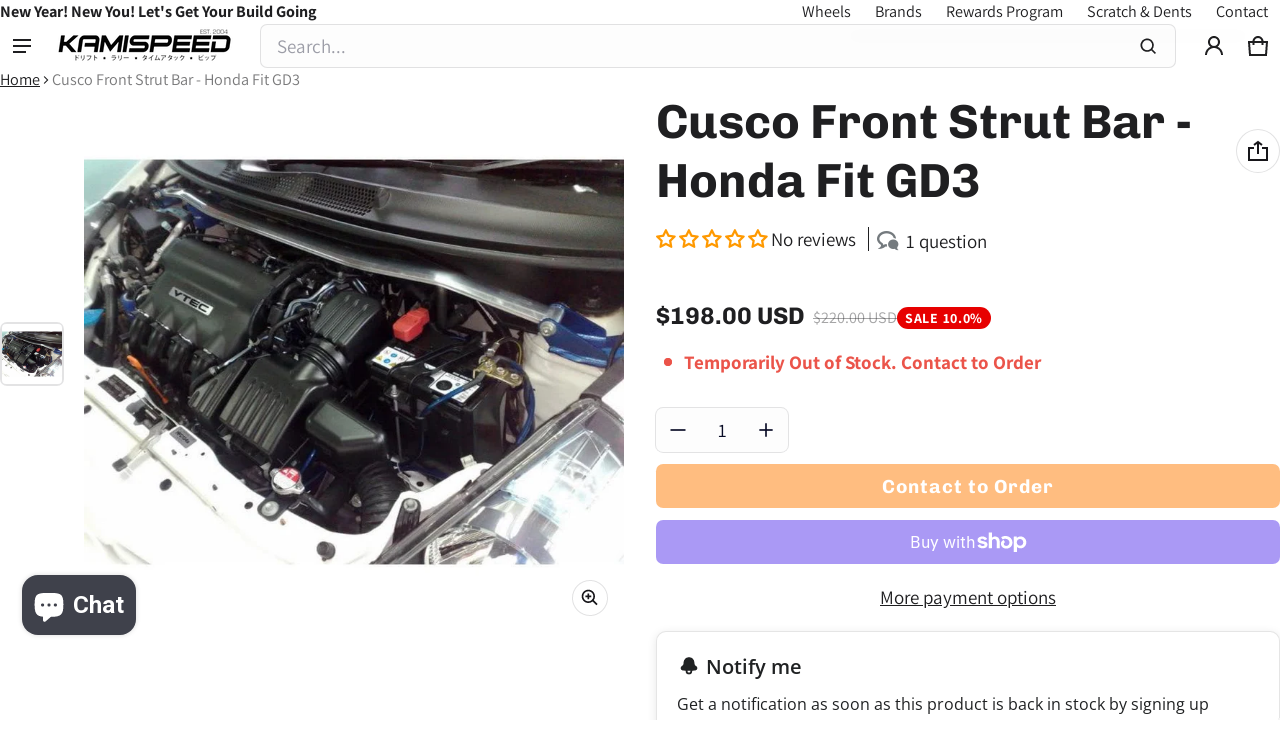

--- FILE ---
content_type: text/html; charset=utf-8
request_url: https://www.kamispeed.com/products/cusco-front-strut-bar-honda-fit-gd3
body_size: 132279
content:
<!DOCTYPE html>
<html class="no-js" lang="en">
  <head>
 
<meta charset="utf-8">
    <meta http-equiv="X-UA-Compatible" content="IE=edge">
    <meta name="viewport" content="width=device-width,initial-scale=1">
    <meta name="theme-color" content="">
    <link rel="canonical" href="https://www.kamispeed.com/products/cusco-front-strut-bar-honda-fit-gd3">
    <link rel="preconnect" href="https://cdn.shopify.com" crossorigin><link rel="preconnect" href="https://fonts.shopifycdn.com" crossorigin><link rel="icon" type="image/png" href="//www.kamispeed.com/cdn/shop/files/kamispeed.png?crop=center&height=32&v=1697648946&width=32"><title>
      Cusco Front Strut Bar for the Honda Fit GD3 | Shop Fit chassis reinforcement at KamiSpeed.com
</title>
    
      <meta name="description" content="The Cusco front strut bar for the Honda Fit GD3 is a 2-point aluminum tower bar that secures the strut mounts to the chassis of the car.">
    
    <meta property="og:site_name" content="KamiSpeed.com">
  <meta property="og:url" content="https://www.kamispeed.com/products/cusco-front-strut-bar-honda-fit-gd3">
  <meta property="og:title" content="Cusco Front Strut Bar for the Honda Fit GD3 | Shop Fit chassis reinforcement at KamiSpeed.com">
  <meta property="og:type" content="product">
  <meta property="og:description" content="The Cusco front strut bar for the Honda Fit GD3 is a 2-point aluminum tower bar that secures the strut mounts to the chassis of the car."><meta property="og:image" content="http://www.kamispeed.com/cdn/shop/products/cusco-front-strut-bar-honda-fit-gd3-cus368-540-a-5349123162156.jpg?v=1681293324">
    <meta property="og:image:secure_url" content="https://www.kamispeed.com/cdn/shop/products/cusco-front-strut-bar-honda-fit-gd3-cus368-540-a-5349123162156.jpg?v=1681293324">
    <meta property="og:image:width" content="800">
    <meta property="og:image:height" content="800"><meta property="og:price:amount" content="198.00">
    <meta property="og:price:currency" content="USD"><meta name="twitter:site" content="@kamispeed"><meta name="twitter:card" content="summary_large_image">
  <meta name="twitter:title" content="Cusco Front Strut Bar for the Honda Fit GD3 | Shop Fit chassis reinforcement at KamiSpeed.com">
  <meta name="twitter:description" content="The Cusco front strut bar for the Honda Fit GD3 is a 2-point aluminum tower bar that secures the strut mounts to the chassis of the car.">
    <link rel="preload" as="font" href="//www.kamispeed.com/cdn/fonts/assistant/assistant_n4.9120912a469cad1cc292572851508ca49d12e768.woff2" type="font/woff2" crossorigin><link rel="preload" as="font" href="//www.kamispeed.com/cdn/fonts/assistant/assistant_n7.bf44452348ec8b8efa3aa3068825305886b1c83c.woff2" type="font/woff2" crossorigin><link rel="preload" as="font" href="//www.kamispeed.com/cdn/fonts/chivo/chivo_n7.4d81c6f06c2ff78ed42169d6ec4aefa6d5cb0ff0.woff2" type="font/woff2" crossorigin>
	
	<link rel="preload" as="font" href="//www.kamispeed.com/cdn/fonts/chivo/chivo_n7.4d81c6f06c2ff78ed42169d6ec4aefa6d5cb0ff0.woff2" type="font/woff2" crossorigin>

<style>@font-face {
  font-family: Assistant;
  font-weight: 400;
  font-style: normal;
  font-display: swap;
  src: url("//www.kamispeed.com/cdn/fonts/assistant/assistant_n4.9120912a469cad1cc292572851508ca49d12e768.woff2") format("woff2"),
       url("//www.kamispeed.com/cdn/fonts/assistant/assistant_n4.6e9875ce64e0fefcd3f4446b7ec9036b3ddd2985.woff") format("woff");
}
@font-face {
  font-family: Chivo;
  font-weight: 700;
  font-style: normal;
  font-display: swap;
  src: url("//www.kamispeed.com/cdn/fonts/chivo/chivo_n7.4d81c6f06c2ff78ed42169d6ec4aefa6d5cb0ff0.woff2") format("woff2"),
       url("//www.kamispeed.com/cdn/fonts/chivo/chivo_n7.a0e879417e089c259360eefc0ac3a3c8ea4e2830.woff") format("woff");
}
@font-face {
  font-family: Assistant;
  font-weight: 700;
  font-style: normal;
  font-display: swap;
  src: url("//www.kamispeed.com/cdn/fonts/assistant/assistant_n7.bf44452348ec8b8efa3aa3068825305886b1c83c.woff2") format("woff2"),
       url("//www.kamispeed.com/cdn/fonts/assistant/assistant_n7.0c887fee83f6b3bda822f1150b912c72da0f7b64.woff") format("woff");
}
@font-face {
  font-family: Chivo;
  font-weight: 700;
  font-style: normal;
  font-display: swap;
  src: url("//www.kamispeed.com/cdn/fonts/chivo/chivo_n7.4d81c6f06c2ff78ed42169d6ec4aefa6d5cb0ff0.woff2") format("woff2"),
       url("//www.kamispeed.com/cdn/fonts/chivo/chivo_n7.a0e879417e089c259360eefc0ac3a3c8ea4e2830.woff") format("woff");
}
/*===== COLOR =====*/

	:root,
	.color-scheme-1 {

    --color-background-rgb: 69, 72, 76;
	--color-background: rgba(var(--color-background-rgb), 1.0);
    --color-normal-text-rgb: 255, 255, 255;
    --color-normal-text: rgb(var(--color-normal-text-rgb));

	--color-light-text: rgba(var(--color-normal-text-rgb),.6);
	--color-disable-text: rgba(var(--color-normal-text-rgb),.4);
	--color-disable-bg: rgba(var(--color-normal-text-rgb),.4);
	--color-border: rgba(var(--color-normal-text-rgb), 0.12);

	--color-accent-rgb: 254, 184, 105;
    --color-accent: rgb(var(--color-accent-rgb));
    --color-accent-gradient:  linear-gradient(127deg, rgba(254, 209, 81, 1) 11%, rgba(254, 184, 105, 1) 81%);

    --color-field-bg: #1f1f21;
    --color-field-text-rgb : 255, 255, 255;
    --color-field-text: rgb(var(--color-field-text-rgb));
    --color-light-field-text: rgb(var(--color-field-text-rgb), 0.6);

	--color-button-text: #1f1f21;
	--color-button-bg-rgb: 254,184,105;
    --color-button-bg: rgb(var(--color-button-bg-rgb));
	--color-button-bg-gradient: linear-gradient(127deg, rgba(254, 209, 81, 1) 11%, rgba(254, 184, 105, 1) 81%);

    --color-button-outline-rgb: 9,12,38;
	--color-button-outline: rgb(var(--color-button-outline-rgb));
    --color-button-outline-bg: #ffffff;
    --color-mask-overlay: var(--color-background-rgb);
  }


	
	.color-scheme-2 {

    --color-background-rgb: 255, 255, 255;
	--color-background: rgba(var(--color-background-rgb), 1.0);
    --color-normal-text-rgb: 31, 31, 33;
    --color-normal-text: rgb(var(--color-normal-text-rgb));

	--color-light-text: rgba(var(--color-normal-text-rgb),.6);
	--color-disable-text: rgba(var(--color-normal-text-rgb),.4);
	--color-disable-bg: rgba(var(--color-normal-text-rgb),.4);
	--color-border: rgba(var(--color-normal-text-rgb), 0.12);

	--color-accent-rgb: 254, 184, 105;
    --color-accent: rgb(var(--color-accent-rgb));
    --color-accent-gradient:  linear-gradient(127deg, rgba(254, 209, 81, 1) 11%, rgba(254, 184, 105, 1) 81%);

    --color-field-bg: #fdfdfd;
    --color-field-text-rgb : 9, 12, 38;
    --color-field-text: rgb(var(--color-field-text-rgb));
    --color-light-field-text: rgb(var(--color-field-text-rgb), 0.6);

	--color-button-text: #1f1f21;
	--color-button-bg-rgb: 254,184,105;
    --color-button-bg: rgb(var(--color-button-bg-rgb));
	--color-button-bg-gradient: linear-gradient(127deg, rgba(254, 209, 81, 1) 11%, rgba(254, 184, 105, 1) 81%);

    --color-button-outline-rgb: 23,22,26;
	--color-button-outline: rgb(var(--color-button-outline-rgb));
    --color-button-outline-bg: #ffffff;
    --color-mask-overlay: var(--color-background-rgb);
  }


	
	.color-scheme-3 {

    --color-background-rgb: 31, 31, 33;
	--color-background: rgba(var(--color-background-rgb), 1.0);
    --color-normal-text-rgb: 255, 255, 255;
    --color-normal-text: rgb(var(--color-normal-text-rgb));

	--color-light-text: rgba(var(--color-normal-text-rgb),.6);
	--color-disable-text: rgba(var(--color-normal-text-rgb),.4);
	--color-disable-bg: rgba(var(--color-normal-text-rgb),.4);
	--color-border: rgba(var(--color-normal-text-rgb), 0.12);

	--color-accent-rgb: 254, 184, 105;
    --color-accent: rgb(var(--color-accent-rgb));
    --color-accent-gradient:  linear-gradient(127deg, rgba(254, 209, 81, 1) 11%, rgba(254, 184, 105, 1) 81%);

    --color-field-bg: #45484c;
    --color-field-text-rgb : 255, 255, 255;
    --color-field-text: rgb(var(--color-field-text-rgb));
    --color-light-field-text: rgb(var(--color-field-text-rgb), 0.6);

	--color-button-text: #1f1f21;
	--color-button-bg-rgb: 254,184,105;
    --color-button-bg: rgb(var(--color-button-bg-rgb));
	--color-button-bg-gradient: linear-gradient(127deg, rgba(254, 209, 81, 1) 11%, rgba(254, 184, 105, 1) 81%);

    --color-button-outline-rgb: 9,12,38;
	--color-button-outline: rgb(var(--color-button-outline-rgb));
    --color-button-outline-bg: #ffffff;
    --color-mask-overlay: var(--color-background-rgb);
  }


	
	.color-scheme-4 {

    --color-background-rgb: 231, 0, 0;
	--color-background: rgba(var(--color-background-rgb), 1.0);
    --color-normal-text-rgb: 255, 255, 255;
    --color-normal-text: rgb(var(--color-normal-text-rgb));

	--color-light-text: rgba(var(--color-normal-text-rgb),.6);
	--color-disable-text: rgba(var(--color-normal-text-rgb),.4);
	--color-disable-bg: rgba(var(--color-normal-text-rgb),.4);
	--color-border: rgba(var(--color-normal-text-rgb), 0.12);

	--color-accent-rgb: 249, 90, 39;
    --color-accent: rgb(var(--color-accent-rgb));
    --color-accent-gradient:  linear-gradient(180deg, rgba(255, 191, 67, 1), rgba(249, 90, 39, 1) 100%);

    --color-field-bg: #ffffff;
    --color-field-text-rgb : 9, 12, 38;
    --color-field-text: rgb(var(--color-field-text-rgb));
    --color-light-field-text: rgb(var(--color-field-text-rgb), 0.6);

	--color-button-text: #ffffff;
	--color-button-bg-rgb: 249,90,39;
    --color-button-bg: rgb(var(--color-button-bg-rgb));
	--color-button-bg-gradient: linear-gradient(180deg, rgba(255, 191, 67, 1), rgba(249, 90, 39, 1) 100%);

    --color-button-outline-rgb: 9,12,38;
	--color-button-outline: rgb(var(--color-button-outline-rgb));
    --color-button-outline-bg: #ffffff;
    --color-mask-overlay: var(--color-background-rgb);
  }


	
	.color-scheme-5 {

    --color-background-rgb: 245, 231, 227;
	--color-background: rgba(var(--color-background-rgb), 1.0);
    --color-normal-text-rgb: 135, 42, 13;
    --color-normal-text: rgb(var(--color-normal-text-rgb));

	--color-light-text: rgba(var(--color-normal-text-rgb),.6);
	--color-disable-text: rgba(var(--color-normal-text-rgb),.4);
	--color-disable-bg: rgba(var(--color-normal-text-rgb),.4);
	--color-border: rgba(var(--color-normal-text-rgb), 0.12);

	--color-accent-rgb: 249, 90, 39;
    --color-accent: rgb(var(--color-accent-rgb));
    --color-accent-gradient:  linear-gradient(180deg, rgba(255, 191, 67, 1), rgba(249, 90, 39, 1) 100%);

    --color-field-bg: #ffffff;
    --color-field-text-rgb : 9, 12, 38;
    --color-field-text: rgb(var(--color-field-text-rgb));
    --color-light-field-text: rgb(var(--color-field-text-rgb), 0.6);

	--color-button-text: #ffffff;
	--color-button-bg-rgb: 249,90,39;
    --color-button-bg: rgb(var(--color-button-bg-rgb));
	--color-button-bg-gradient: linear-gradient(180deg, rgba(255, 191, 67, 1), rgba(249, 90, 39, 1) 100%);

    --color-button-outline-rgb: 9,12,38;
	--color-button-outline: rgb(var(--color-button-outline-rgb));
    --color-button-outline-bg: #ffffff;
    --color-mask-overlay: var(--color-background-rgb);
  }


	
	.color-scheme-6 {

    --color-background-rgb: 254, 184, 105;
	--color-background: rgba(var(--color-background-rgb), 1.0);
    --color-normal-text-rgb: 31, 31, 33;
    --color-normal-text: rgb(var(--color-normal-text-rgb));

	--color-light-text: rgba(var(--color-normal-text-rgb),.6);
	--color-disable-text: rgba(var(--color-normal-text-rgb),.4);
	--color-disable-bg: rgba(var(--color-normal-text-rgb),.4);
	--color-border: rgba(var(--color-normal-text-rgb), 0.12);

	--color-accent-rgb: 254, 184, 105;
    --color-accent: rgb(var(--color-accent-rgb));
    --color-accent-gradient:  linear-gradient(270deg, rgba(254, 184, 105, 1) 3%, rgba(220, 133, 115, 1) 100%);

    --color-field-bg: #ffffff;
    --color-field-text-rgb : 23, 22, 26;
    --color-field-text: rgb(var(--color-field-text-rgb));
    --color-light-field-text: rgb(var(--color-field-text-rgb), 0.6);

	--color-button-text: #ffffff;
	--color-button-bg-rgb: 31,31,33;
    --color-button-bg: rgb(var(--color-button-bg-rgb));
	--color-button-bg-gradient: var(--color-button-bg);

    --color-button-outline-rgb: 255,255,255;
	--color-button-outline: rgb(var(--color-button-outline-rgb));
    --color-button-outline-bg: #17161a;
    --color-mask-overlay: var(--color-background-rgb);
  }



body, .color-scheme-1, .color-scheme-2, .color-scheme-3, .color-scheme-4, .color-scheme-5, .color-scheme-6 {
	color: rgb(var(--color-normal-text-rgb));
}
body {
	background-color: #ffffff;
}

:root {
  /* =====COLOR===== */
  	--color-card-shadow: 23, 22, 26;
	--popup-shadow: 0px 1px 4px 0px rgba(var(--color-card-shadow), 0.1), 0px 4px 15px 1px rgba(var(--color-card-shadow), 0.05);
	--color-error: #EB544A;
	--color-success: #1CB859;
	--color-warning: #e38c09;

	/*===== Typography ===== */
	--font-body-family: Assistant, sans-serif;
	--font-body-weight: 400;
	--font-body-size: 1.9rem;

	--font-heading-family: Chivo, sans-serif;
	--font-heading-style: normal;
	--font-heading-weight: 700;
	--font-heading-size: 1.05;

	--font-heading-scale: 1.125;
	--headline:  calc(var(--heading-1) * var(--font-heading-size) * var(--font-heading-scale));
	--heading-1: calc(var(--heading-2) * var(--font-heading-size) * var(--font-heading-scale));
	--heading-2: calc(var(--heading-3) * var(--font-heading-size) * var(--font-heading-scale));
	--heading-3: calc(var(--heading-4) * var(--font-heading-size) * var(--font-heading-scale));
	--heading-4: calc(var(--heading-5) * var(--font-heading-size) * var(--font-heading-scale));
	--heading-5: calc(var(--font-body-size) * var(--font-heading-size) * var(--font-heading-scale));
	--heading-6: calc(var(--font-body-size) * var(--font-heading-size) * var(--heading-6-type-scale, 1.067));

	--font-button-family: var(--font-heading-family);
	--font-button-style: var(--font-heading-style);
	--font-button-size: calc(var(--font-body-size) * 1);

	--font-subheading-family: var(--font-heading-family);
	--font-subheading-style: var(--font-heading-style);

	--font-menu-item-family: var(--font-heading-family);
	--font-menu-item-style: var(--font-heading-style);
	--font-menu-item-size: calc(var(--font-body-size) * 1);

	--font-tabs-heading-family: var(--font-heading-family);
	--font-tabs-heading-style: var(--font-heading-style);
	--font-tabs-heading-size: calc(var(--font-body-size) * 1);

	--font-card-heading-family: var(--font-heading-family);
	--font-card-heading-style: var(--font-heading-style);
	--font-card-heading-size: calc(var(--font-body-size) * 1);

	/*===== End Typography ===== */
	--content-max-width: 1800px;
	--gutter-base: 0.8rem;
	--gutter: var(--gutter-base);
	--gutter-container: var(--s-inner-p-x);
	--form-field-lg: 44px;
	--form-field-sm: 36px;

	--corner-radius-xs: calc(var(--font-body-size) * 0.375);
	--corner-radius-s: calc(var(--font-body-size) * 0.75);
	--corner-radius-m: calc(var(--font-body-size) * 1.5);
	--corner-radius-l: calc(var(--font-body-size) * 5);

	--timing-function-on: cubic-bezier(.2,.7,.1,1);
	--timing-function-off: cubic-bezier(.1,.4,.5,1);
	--lazy-load: cubic-bezier(.17,.84,.4,1);
	--progress-indicator-height: 4px;


	/*------------------------------------*\
		#SECTION SPACING SYSTEM
	\*------------------------------------*/
	--s-outer-p-x: 0;
	--s-outer-p-y: 0;
	--s-banner-outer-p-x: calc(2 * var(--gutter-base));
	--s-banner-outer-p-y: calc(6 * var(--gutter-base));
	--s-outer-small-p-x: 0;
	--s-outer-small-p-y: 0;

	--s-inner-p-x: calc(2.5 * var(--gutter-base));
	--s-inner-p-y: calc(6 * var(--gutter-base));
	--s-inner-small-p-x: calc(2.5 * var(--gutter-base));
	--s-inner-small-p-y: calc(2.5 * var(--gutter-base));

	--popup-outer-p-x: calc(2 * var(--gutter-base));
	--popup-outer-p-y: calc(2 * var(--gutter-base));
	--popup-inner-p-x: 2rem;
	--popup-inner-p-y: 2rem;
	--gutter-listing: calc(2 * var(--gutter));
	--card-item-gap: 1.6rem;

	--s-subheading-mb: calc(var(--font-body-size) * 0.75);
	--s-heading-mb: calc(var(--font-body-size) / 2 );
	--s-description-mb: calc(var(--font-body-size) * 1.5 );
}
@media (min-width: 459px) {
	:root {
    --gutter-base: 1.2rem;
    --progress-indicator-height: 6px;
	--font-heading-scale: 1.2;
	--heading-6-type-scale: 1.125;


	/*------------------------------------*\
		#SECTION SPACING SYSTEM
	\*------------------------------------*/
	--s-outer-p-x: calc(2 * var(--gutter-base));
	--s-outer-p-y: calc(4 * var(--gutter-base));
	--s-banner-outer-p-x: calc(2 * var(--gutter-base));
	--s-banner-outer-p-y: calc(4 * var(--gutter-base));
	--s-outer-small-p-x: calc(2 * var(--gutter-base));
	--s-outer-small-p-y: var(--gutter-base);

	--s-inner-p-x: calc(2.5 * var(--gutter-base));
	--s-inner-p-y: calc(4.5 * var(--gutter-base));
	--s-inner-small-p-x: calc(2.5 * var(--gutter-base));
	--s-inner-small-p-y: calc(2.5 * var(--gutter-base));

	--popup-outer-p-x: calc(2 * var(--gutter-base));
	--popup-outer-p-y: calc(2 * var(--gutter-base));
	--popup-inner-p-x: 2rem;
	--popup-inner-p-y: 2rem;
	--gutter-container: calc(var(--gutter-base) * 2);
	}

}
@media (min-width: 769px) {
	:root {
		--gutter-base: 1.6rem;
    --progress-indicator-height: 8px;
    --gutter-listing: calc(1.5 * var(--gutter));

	}
}
@media (min-width: 1025px) {
	:root {
		/*------------------------------------*\
		#SECTION SPACING SYSTEM
		\*------------------------------------*/
		--s-outer-p-x: calc(2 * var(--gutter-base));
		--s-outer-p-y: calc(4 * var(--gutter-base));
		--s-banner-outer-p-x: calc(2 * var(--gutter-base));
		--s-banner-outer-p-y: calc(4 * var(--gutter-base));

		--s-inner-p-x: calc(4.5 * var(--gutter-base));
		--s-inner-p-y: calc(4.5 * var(--gutter-base));
		--s-inner-small-p-x: calc(4.5 * var(--gutter-base));
		--s-inner-small-p-y: calc(1.5 * var(--gutter-base));

		--popup-outer-p-x: calc(2 * var(--gutter-base));
		--popup-outer-p-y: calc(2 * var(--gutter-base));
		--popup-inner-p-x: 2rem;
		--popup-inner-p-y: 2rem;
		--card-item-gap: 2.4rem;


		--s-heading-mb: var(--font-body-size);
		--s-description-mb: calc(var(--font-body-size) * 3 );

	}
}
@media (min-width: 1681px) {
	:root {
		--gutter-base: 2rem;
		--font-heading-scale: 1.25;
		--heading-6-type-scale: 1.2;
	}
}

@media(max-width: 1800px) and (min-width: 459px){
.header--sticky .section-header--transparent{
    padding-inline: var(--s-outer-p-x);
  }
  }
</style>



    <script>window.performance && window.performance.mark && window.performance.mark('shopify.content_for_header.start');</script><meta id="shopify-digital-wallet" name="shopify-digital-wallet" content="/2597093420/digital_wallets/dialog">
<meta name="shopify-checkout-api-token" content="7bb5daf7e8c879161fbe05a5deacb874">
<meta id="in-context-paypal-metadata" data-shop-id="2597093420" data-venmo-supported="false" data-environment="production" data-locale="en_US" data-paypal-v4="true" data-currency="USD">
<link rel="alternate" hreflang="x-default" href="https://www.kamispeed.com/products/cusco-front-strut-bar-honda-fit-gd3">
<link rel="alternate" hreflang="en" href="https://www.kamispeed.com/products/cusco-front-strut-bar-honda-fit-gd3">
<link rel="alternate" hreflang="es" href="https://www.kamispeed.com/es/products/cusco-front-strut-bar-honda-fit-gd3">
<link rel="alternate" hreflang="en-CA" href="https://www.kamispeed.com/en-ca/products/cusco-front-strut-bar-honda-fit-gd3">
<link rel="alternate" hreflang="es-CA" href="https://www.kamispeed.com/es-ca/products/cusco-front-strut-bar-honda-fit-gd3">
<link rel="alternate" type="application/json+oembed" href="https://www.kamispeed.com/products/cusco-front-strut-bar-honda-fit-gd3.oembed">
<script async="async" src="/checkouts/internal/preloads.js?locale=en-US"></script>
<link rel="preconnect" href="https://shop.app" crossorigin="anonymous">
<script async="async" src="https://shop.app/checkouts/internal/preloads.js?locale=en-US&shop_id=2597093420" crossorigin="anonymous"></script>
<script id="apple-pay-shop-capabilities" type="application/json">{"shopId":2597093420,"countryCode":"US","currencyCode":"USD","merchantCapabilities":["supports3DS"],"merchantId":"gid:\/\/shopify\/Shop\/2597093420","merchantName":"KamiSpeed.com","requiredBillingContactFields":["postalAddress","email"],"requiredShippingContactFields":["postalAddress","email"],"shippingType":"shipping","supportedNetworks":["visa","masterCard","amex","discover","elo","jcb"],"total":{"type":"pending","label":"KamiSpeed.com","amount":"1.00"},"shopifyPaymentsEnabled":true,"supportsSubscriptions":true}</script>
<script id="shopify-features" type="application/json">{"accessToken":"7bb5daf7e8c879161fbe05a5deacb874","betas":["rich-media-storefront-analytics"],"domain":"www.kamispeed.com","predictiveSearch":true,"shopId":2597093420,"locale":"en"}</script>
<script>var Shopify = Shopify || {};
Shopify.shop = "kami-speed.myshopify.com";
Shopify.locale = "en";
Shopify.currency = {"active":"USD","rate":"1.0"};
Shopify.country = "US";
Shopify.theme = {"name":"New Electro 2025 (version 3.1.0)","id":182322168122,"schema_name":"Electro","schema_version":"3.1.0","theme_store_id":2164,"role":"main"};
Shopify.theme.handle = "null";
Shopify.theme.style = {"id":null,"handle":null};
Shopify.cdnHost = "www.kamispeed.com/cdn";
Shopify.routes = Shopify.routes || {};
Shopify.routes.root = "/";</script>
<script type="module">!function(o){(o.Shopify=o.Shopify||{}).modules=!0}(window);</script>
<script>!function(o){function n(){var o=[];function n(){o.push(Array.prototype.slice.apply(arguments))}return n.q=o,n}var t=o.Shopify=o.Shopify||{};t.loadFeatures=n(),t.autoloadFeatures=n()}(window);</script>
<script>
  window.ShopifyPay = window.ShopifyPay || {};
  window.ShopifyPay.apiHost = "shop.app\/pay";
  window.ShopifyPay.redirectState = null;
</script>
<script id="shop-js-analytics" type="application/json">{"pageType":"product"}</script>
<script defer="defer" async type="module" src="//www.kamispeed.com/cdn/shopifycloud/shop-js/modules/v2/client.init-shop-cart-sync_BdyHc3Nr.en.esm.js"></script>
<script defer="defer" async type="module" src="//www.kamispeed.com/cdn/shopifycloud/shop-js/modules/v2/chunk.common_Daul8nwZ.esm.js"></script>
<script type="module">
  await import("//www.kamispeed.com/cdn/shopifycloud/shop-js/modules/v2/client.init-shop-cart-sync_BdyHc3Nr.en.esm.js");
await import("//www.kamispeed.com/cdn/shopifycloud/shop-js/modules/v2/chunk.common_Daul8nwZ.esm.js");

  window.Shopify.SignInWithShop?.initShopCartSync?.({"fedCMEnabled":true,"windoidEnabled":true});

</script>
<script>
  window.Shopify = window.Shopify || {};
  if (!window.Shopify.featureAssets) window.Shopify.featureAssets = {};
  window.Shopify.featureAssets['shop-js'] = {"shop-cart-sync":["modules/v2/client.shop-cart-sync_QYOiDySF.en.esm.js","modules/v2/chunk.common_Daul8nwZ.esm.js"],"init-fed-cm":["modules/v2/client.init-fed-cm_DchLp9rc.en.esm.js","modules/v2/chunk.common_Daul8nwZ.esm.js"],"shop-button":["modules/v2/client.shop-button_OV7bAJc5.en.esm.js","modules/v2/chunk.common_Daul8nwZ.esm.js"],"init-windoid":["modules/v2/client.init-windoid_DwxFKQ8e.en.esm.js","modules/v2/chunk.common_Daul8nwZ.esm.js"],"shop-cash-offers":["modules/v2/client.shop-cash-offers_DWtL6Bq3.en.esm.js","modules/v2/chunk.common_Daul8nwZ.esm.js","modules/v2/chunk.modal_CQq8HTM6.esm.js"],"shop-toast-manager":["modules/v2/client.shop-toast-manager_CX9r1SjA.en.esm.js","modules/v2/chunk.common_Daul8nwZ.esm.js"],"init-shop-email-lookup-coordinator":["modules/v2/client.init-shop-email-lookup-coordinator_UhKnw74l.en.esm.js","modules/v2/chunk.common_Daul8nwZ.esm.js"],"pay-button":["modules/v2/client.pay-button_DzxNnLDY.en.esm.js","modules/v2/chunk.common_Daul8nwZ.esm.js"],"avatar":["modules/v2/client.avatar_BTnouDA3.en.esm.js"],"init-shop-cart-sync":["modules/v2/client.init-shop-cart-sync_BdyHc3Nr.en.esm.js","modules/v2/chunk.common_Daul8nwZ.esm.js"],"shop-login-button":["modules/v2/client.shop-login-button_D8B466_1.en.esm.js","modules/v2/chunk.common_Daul8nwZ.esm.js","modules/v2/chunk.modal_CQq8HTM6.esm.js"],"init-customer-accounts-sign-up":["modules/v2/client.init-customer-accounts-sign-up_C8fpPm4i.en.esm.js","modules/v2/client.shop-login-button_D8B466_1.en.esm.js","modules/v2/chunk.common_Daul8nwZ.esm.js","modules/v2/chunk.modal_CQq8HTM6.esm.js"],"init-shop-for-new-customer-accounts":["modules/v2/client.init-shop-for-new-customer-accounts_CVTO0Ztu.en.esm.js","modules/v2/client.shop-login-button_D8B466_1.en.esm.js","modules/v2/chunk.common_Daul8nwZ.esm.js","modules/v2/chunk.modal_CQq8HTM6.esm.js"],"init-customer-accounts":["modules/v2/client.init-customer-accounts_dRgKMfrE.en.esm.js","modules/v2/client.shop-login-button_D8B466_1.en.esm.js","modules/v2/chunk.common_Daul8nwZ.esm.js","modules/v2/chunk.modal_CQq8HTM6.esm.js"],"shop-follow-button":["modules/v2/client.shop-follow-button_CkZpjEct.en.esm.js","modules/v2/chunk.common_Daul8nwZ.esm.js","modules/v2/chunk.modal_CQq8HTM6.esm.js"],"lead-capture":["modules/v2/client.lead-capture_BntHBhfp.en.esm.js","modules/v2/chunk.common_Daul8nwZ.esm.js","modules/v2/chunk.modal_CQq8HTM6.esm.js"],"checkout-modal":["modules/v2/client.checkout-modal_CfxcYbTm.en.esm.js","modules/v2/chunk.common_Daul8nwZ.esm.js","modules/v2/chunk.modal_CQq8HTM6.esm.js"],"shop-login":["modules/v2/client.shop-login_Da4GZ2H6.en.esm.js","modules/v2/chunk.common_Daul8nwZ.esm.js","modules/v2/chunk.modal_CQq8HTM6.esm.js"],"payment-terms":["modules/v2/client.payment-terms_MV4M3zvL.en.esm.js","modules/v2/chunk.common_Daul8nwZ.esm.js","modules/v2/chunk.modal_CQq8HTM6.esm.js"]};
</script>
<script>(function() {
  var isLoaded = false;
  function asyncLoad() {
    if (isLoaded) return;
    isLoaded = true;
    var urls = ["https:\/\/cdn-loyalty.yotpo.com\/loader\/9MVDbFv-5Y09sdtT-xNsTQ.js?shop=kami-speed.myshopify.com","https:\/\/cdn.reamaze.com\/assets\/reamaze-loader.js?shop=kami-speed.myshopify.com","\/\/cdn.shopify.com\/proxy\/dffa59d4a8d870edffe27e0548089d1467c710bc8f6bdd30dd665055ab9c0fe3\/static.cdn.printful.com\/static\/js\/external\/shopify-product-customizer.js?v=0.28\u0026shop=kami-speed.myshopify.com\u0026sp-cache-control=cHVibGljLCBtYXgtYWdlPTkwMA","https:\/\/d18eg7dreypte5.cloudfront.net\/scripts\/integrations\/subscription.js?shop=kami-speed.myshopify.com","\/\/cdn.shopify.com\/proxy\/c6fbeb0d66bd6bd829e61d0fc7fc04b81d3489aa65cb2d15745228b4e91d3bf4\/forms-akamai.smsbump.com\/24862\/form_260650.js?ver=1749557905\u0026shop=kami-speed.myshopify.com\u0026sp-cache-control=cHVibGljLCBtYXgtYWdlPTkwMA","https:\/\/d18eg7dreypte5.cloudfront.net\/browse-abandonment\/smsbump_timer.js?shop=kami-speed.myshopify.com","https:\/\/shopify-widget.route.com\/shopify.widget.js?shop=kami-speed.myshopify.com","https:\/\/pixel.wetracked.io\/kami-speed.myshopify.com\/events.js?shop=kami-speed.myshopify.com","\/\/cdn.shopify.com\/proxy\/479d66f302ae8d601c14c7d21724e6bc103389fac5dea10ad1c0e408ca09d48e\/api.goaffpro.com\/loader.js?shop=kami-speed.myshopify.com\u0026sp-cache-control=cHVibGljLCBtYXgtYWdlPTkwMA","https:\/\/searchanise-ef84.kxcdn.com\/widgets\/shopify\/init.js?a=1I8L2s6Z8r\u0026shop=kami-speed.myshopify.com"];
    for (var i = 0; i < urls.length; i++) {
      var s = document.createElement('script');
      s.type = 'text/javascript';
      s.async = true;
      s.src = urls[i];
      var x = document.getElementsByTagName('script')[0];
      x.parentNode.insertBefore(s, x);
    }
  };
  if(window.attachEvent) {
    window.attachEvent('onload', asyncLoad);
  } else {
    window.addEventListener('load', asyncLoad, false);
  }
})();</script>
<script id="__st">var __st={"a":2597093420,"offset":-18000,"reqid":"506fbb46-d304-4338-b05b-6512f90a6f02-1769003247","pageurl":"www.kamispeed.com\/products\/cusco-front-strut-bar-honda-fit-gd3","u":"800ce9cb1315","p":"product","rtyp":"product","rid":1669257691180};</script>
<script>window.ShopifyPaypalV4VisibilityTracking = true;</script>
<script id="captcha-bootstrap">!function(){'use strict';const t='contact',e='account',n='new_comment',o=[[t,t],['blogs',n],['comments',n],[t,'customer']],c=[[e,'customer_login'],[e,'guest_login'],[e,'recover_customer_password'],[e,'create_customer']],r=t=>t.map((([t,e])=>`form[action*='/${t}']:not([data-nocaptcha='true']) input[name='form_type'][value='${e}']`)).join(','),a=t=>()=>t?[...document.querySelectorAll(t)].map((t=>t.form)):[];function s(){const t=[...o],e=r(t);return a(e)}const i='password',u='form_key',d=['recaptcha-v3-token','g-recaptcha-response','h-captcha-response',i],f=()=>{try{return window.sessionStorage}catch{return}},m='__shopify_v',_=t=>t.elements[u];function p(t,e,n=!1){try{const o=window.sessionStorage,c=JSON.parse(o.getItem(e)),{data:r}=function(t){const{data:e,action:n}=t;return t[m]||n?{data:e,action:n}:{data:t,action:n}}(c);for(const[e,n]of Object.entries(r))t.elements[e]&&(t.elements[e].value=n);n&&o.removeItem(e)}catch(o){console.error('form repopulation failed',{error:o})}}const l='form_type',E='cptcha';function T(t){t.dataset[E]=!0}const w=window,h=w.document,L='Shopify',v='ce_forms',y='captcha';let A=!1;((t,e)=>{const n=(g='f06e6c50-85a8-45c8-87d0-21a2b65856fe',I='https://cdn.shopify.com/shopifycloud/storefront-forms-hcaptcha/ce_storefront_forms_captcha_hcaptcha.v1.5.2.iife.js',D={infoText:'Protected by hCaptcha',privacyText:'Privacy',termsText:'Terms'},(t,e,n)=>{const o=w[L][v],c=o.bindForm;if(c)return c(t,g,e,D).then(n);var r;o.q.push([[t,g,e,D],n]),r=I,A||(h.body.append(Object.assign(h.createElement('script'),{id:'captcha-provider',async:!0,src:r})),A=!0)});var g,I,D;w[L]=w[L]||{},w[L][v]=w[L][v]||{},w[L][v].q=[],w[L][y]=w[L][y]||{},w[L][y].protect=function(t,e){n(t,void 0,e),T(t)},Object.freeze(w[L][y]),function(t,e,n,w,h,L){const[v,y,A,g]=function(t,e,n){const i=e?o:[],u=t?c:[],d=[...i,...u],f=r(d),m=r(i),_=r(d.filter((([t,e])=>n.includes(e))));return[a(f),a(m),a(_),s()]}(w,h,L),I=t=>{const e=t.target;return e instanceof HTMLFormElement?e:e&&e.form},D=t=>v().includes(t);t.addEventListener('submit',(t=>{const e=I(t);if(!e)return;const n=D(e)&&!e.dataset.hcaptchaBound&&!e.dataset.recaptchaBound,o=_(e),c=g().includes(e)&&(!o||!o.value);(n||c)&&t.preventDefault(),c&&!n&&(function(t){try{if(!f())return;!function(t){const e=f();if(!e)return;const n=_(t);if(!n)return;const o=n.value;o&&e.removeItem(o)}(t);const e=Array.from(Array(32),(()=>Math.random().toString(36)[2])).join('');!function(t,e){_(t)||t.append(Object.assign(document.createElement('input'),{type:'hidden',name:u})),t.elements[u].value=e}(t,e),function(t,e){const n=f();if(!n)return;const o=[...t.querySelectorAll(`input[type='${i}']`)].map((({name:t})=>t)),c=[...d,...o],r={};for(const[a,s]of new FormData(t).entries())c.includes(a)||(r[a]=s);n.setItem(e,JSON.stringify({[m]:1,action:t.action,data:r}))}(t,e)}catch(e){console.error('failed to persist form',e)}}(e),e.submit())}));const S=(t,e)=>{t&&!t.dataset[E]&&(n(t,e.some((e=>e===t))),T(t))};for(const o of['focusin','change'])t.addEventListener(o,(t=>{const e=I(t);D(e)&&S(e,y())}));const B=e.get('form_key'),M=e.get(l),P=B&&M;t.addEventListener('DOMContentLoaded',(()=>{const t=y();if(P)for(const e of t)e.elements[l].value===M&&p(e,B);[...new Set([...A(),...v().filter((t=>'true'===t.dataset.shopifyCaptcha))])].forEach((e=>S(e,t)))}))}(h,new URLSearchParams(w.location.search),n,t,e,['guest_login'])})(!0,!0)}();</script>
<script integrity="sha256-4kQ18oKyAcykRKYeNunJcIwy7WH5gtpwJnB7kiuLZ1E=" data-source-attribution="shopify.loadfeatures" defer="defer" src="//www.kamispeed.com/cdn/shopifycloud/storefront/assets/storefront/load_feature-a0a9edcb.js" crossorigin="anonymous"></script>
<script crossorigin="anonymous" defer="defer" src="//www.kamispeed.com/cdn/shopifycloud/storefront/assets/shopify_pay/storefront-65b4c6d7.js?v=20250812"></script>
<script data-source-attribution="shopify.dynamic_checkout.dynamic.init">var Shopify=Shopify||{};Shopify.PaymentButton=Shopify.PaymentButton||{isStorefrontPortableWallets:!0,init:function(){window.Shopify.PaymentButton.init=function(){};var t=document.createElement("script");t.src="https://www.kamispeed.com/cdn/shopifycloud/portable-wallets/latest/portable-wallets.en.js",t.type="module",document.head.appendChild(t)}};
</script>
<script data-source-attribution="shopify.dynamic_checkout.buyer_consent">
  function portableWalletsHideBuyerConsent(e){var t=document.getElementById("shopify-buyer-consent"),n=document.getElementById("shopify-subscription-policy-button");t&&n&&(t.classList.add("hidden"),t.setAttribute("aria-hidden","true"),n.removeEventListener("click",e))}function portableWalletsShowBuyerConsent(e){var t=document.getElementById("shopify-buyer-consent"),n=document.getElementById("shopify-subscription-policy-button");t&&n&&(t.classList.remove("hidden"),t.removeAttribute("aria-hidden"),n.addEventListener("click",e))}window.Shopify?.PaymentButton&&(window.Shopify.PaymentButton.hideBuyerConsent=portableWalletsHideBuyerConsent,window.Shopify.PaymentButton.showBuyerConsent=portableWalletsShowBuyerConsent);
</script>
<script>
  function portableWalletsCleanup(e){e&&e.src&&console.error("Failed to load portable wallets script "+e.src);var t=document.querySelectorAll("shopify-accelerated-checkout .shopify-payment-button__skeleton, shopify-accelerated-checkout-cart .wallet-cart-button__skeleton"),e=document.getElementById("shopify-buyer-consent");for(let e=0;e<t.length;e++)t[e].remove();e&&e.remove()}function portableWalletsNotLoadedAsModule(e){e instanceof ErrorEvent&&"string"==typeof e.message&&e.message.includes("import.meta")&&"string"==typeof e.filename&&e.filename.includes("portable-wallets")&&(window.removeEventListener("error",portableWalletsNotLoadedAsModule),window.Shopify.PaymentButton.failedToLoad=e,"loading"===document.readyState?document.addEventListener("DOMContentLoaded",window.Shopify.PaymentButton.init):window.Shopify.PaymentButton.init())}window.addEventListener("error",portableWalletsNotLoadedAsModule);
</script>

<script type="module" src="https://www.kamispeed.com/cdn/shopifycloud/portable-wallets/latest/portable-wallets.en.js" onError="portableWalletsCleanup(this)" crossorigin="anonymous"></script>
<script nomodule>
  document.addEventListener("DOMContentLoaded", portableWalletsCleanup);
</script>

<script id='scb4127' type='text/javascript' async='' src='https://www.kamispeed.com/cdn/shopifycloud/privacy-banner/storefront-banner.js'></script><link id="shopify-accelerated-checkout-styles" rel="stylesheet" media="screen" href="https://www.kamispeed.com/cdn/shopifycloud/portable-wallets/latest/accelerated-checkout-backwards-compat.css" crossorigin="anonymous">
<style id="shopify-accelerated-checkout-cart">
        #shopify-buyer-consent {
  margin-top: 1em;
  display: inline-block;
  width: 100%;
}

#shopify-buyer-consent.hidden {
  display: none;
}

#shopify-subscription-policy-button {
  background: none;
  border: none;
  padding: 0;
  text-decoration: underline;
  font-size: inherit;
  cursor: pointer;
}

#shopify-subscription-policy-button::before {
  box-shadow: none;
}

      </style>

<script>window.performance && window.performance.mark && window.performance.mark('shopify.content_for_header.end');</script>

    <style>
     img{max-width:100%;height:auto;vertical-align:middle}ol,ul{margin:0;padding:0}ol ol,ol ul,ul ol,ul ul{padding-left:16px}.ls-none{list-style:none}iframe{border:0;max-width:100%}table{border-collapse:collapse;text-align:left;width:100%}thead th{border-bottom:1px solid var(--color-border)}td,th{padding:24px 16px}table tr{border-bottom:1px solid var(--color-border)}table tr:hover{background-color:var(--color-hover-item)}table::-webkit-scrollbar{display:none}*{box-sizing:border-box}html{font-size:62.5%}body{height:100%;margin:0;font-size:var(--font-body-size);line-height:calc(var(--font-body-size) * 1.5);font-family:var(--font-body-family);font-weight:var(--font-body-weight);-webkit-text-size-adjust:100%;-webkit-tap-highlight-color:transparent;-webkit-font-smoothing:antialiased}.ctnr{margin:0 auto;max-width:var(--content-max-width)}.rw{display:flex;flex-wrap:wrap;margin-inline:calc(-1 * var(--gutter));row-gap:calc(var(--gutter) * 3)}.clm{flex:1 0 auto;padding-inline:var(--gutter);width:calc(var(--grid-ratio,100%/12) * var(--w-xs));max-width:calc(var(--grid-ratio,100%/12) * var(--w-xs))}.h1,.h2,.h3,.h4,.h5,.h6,.headline,h1,h2,h3,h4,h5,h6{font-family:var(--font-heading-family);font-style:var(--font-heading-style);font-weight:var(--font-heading-weight);line-height:1.25;margin:0 0 var(--gutter-base);word-break:break-word}.headline{font-size:var(--headline)}.h1,h1{font-size:var(--heading-1)}.h2,h2{font-size:var(--heading-2)}.h3,h3{font-size:var(--heading-3)}.h4,h4{font-size:var(--heading-4)}.h5,h5{font-size:var(--heading-5)}.h6,h6{font-size:var(--heading-6)}.subtext{font-size:calc(var(--font-body-size) * .85);line-height:1.5}.fs-body{font-size:var(--font-body-size)}.m-auto{margin:auto}.m-0-auto{margin:0 auto}.m-zero{margin:0}.mt-listing{margin-top:calc(var(--gutter) * 3)}.mb-listing{margin-bottom:calc(var(--gutter) * 3)}.mt-4x{margin-top:calc(var(--gutter-base) * 4)}.mt-4{margin-top:4px}.mt-6{margin-top:6px}.mt-8{margin-top:8px}.mt-12{margin-top:12px}.mt-16{margin-top:16px}.mt-20{margin-top:20px}.mt-24{margin-top:24px}.mt-30{margin-top:30px}.mt-32{margin-top:32px}.mt-36{margin-top:36px}.mt-48{margin-top:48px}.mt-64{margin-top:64px}.mt-2x{margin-top:calc(var(--gutter-base) * 2)}.mb-0{margin-bottom:0}.mb-2{margin-bottom:2px}.mb-4{margin-bottom:4px}.mb-8{margin-bottom:8px}.mb-12{margin-bottom:12px}.mb-16{margin-bottom:16px}.mb-20{margin-bottom:20px}.mb-24{margin-bottom:24px}.mb-32{margin-bottom:32px}.mb-36{margin-bottom:36px}.mb-48{margin-bottom:48px}.mb-64{margin-bottom:64px}.mr-8{margin-right:8px}.mr-12{margin-right:12px}.mr-16{margin-right:16px}.mr-24{margin-right:20px}.mr-minus{margin-right:calc(var(--gutter-container) * -1)}.ml-4{margin-left:4px}.ml-8{margin-left:8px}.ml-12{margin-left:12px}.ml-16{margin-left:16px}.ml-20{margin-left:20px}.ml-minus{margin-left:calc(var(--gutter-container) * -1)}.p-2x{padding:calc(var(--gutter-base) * 2)}.p-4x{padding:calc(var(--gutter-base) * 4)}.p-zero{padding:0}.p-20{padding:20px}.pt-0{padding-top:0!important}.pt-4{padding-top:4px}.pt-8{padding-top:8px}.pt-10{padding-top:10px}.pt-12{padding-top:12px}.pt-16{padding-top:16px}.pt-20{padding-top:20px}.pt-24{padding-top:24px}.pt-32{padding-top:32px}.pt-36{padding-top:36px}.pb-3x{padding-bottom:calc(var(--gutter-base) * 3)}.pb-0{padding-bottom:0!important}.pb-4{padding-bottom:4px}.pb-8{padding-bottom:8px}.pb-12{padding-bottom:12px}.pb-16{padding-bottom:16px}.pb-20{padding-bottom:20px}.pb-24{padding-bottom:24px}.pb-32{padding-bottom:32px}.pb-40{padding-bottom:40px}.pr-0{padding-right:0}.pr-12{padding-right:12px}.pr-20{padding-right:20px}.pr-24{padding-right:24px}.pr-36{padding-right:36px}.pl-0{padding-left:0}.pl-12{padding-left:12px}.pl-20{padding-left:20px}.pl-24{padding-left:24px}.pl-40{padding-left:40px}.pl-56{padding-left:56px}.h-100{height:100%}.h-100v{height:100vh}.mah-100{max-height:100%}.mah-100v{max-height:100vh}.mih{min-height:var(--mih,100vh)}[style*="--h-xs"]{height:var(--h-xs)}[style*="--mh-xs"]{min-height:var(--mh-xs)}.w-100{width:100%}.w-100v{width:100vw}.w-auto{width:auto}.maw-100{max-width:100%}.maw-fit-content{max-width:fit-content}.miw{min-width:var(--miw,100vw)}.ws-nowrap{white-space:nowrap}.wb-break-word{word-break:break-word}.tt-up{text-transform:uppercase}.tt-cap{text-transform:capitalize}.td-none{text-decoration:none}.td-underline{text-decoration:underline}.fw-b{font-weight:700}.fw-400{font-weight:400}.fw-700{font-weight:700}.ta-left{text-align:left}.ta-start{text-align:start}.ta-right{text-align:right}.ta-end{text-align:end}.ta-center{text-align:center}.outline-zero{outline:0}.f-default{filter:drop-shadow(.5px -.5px 0px #fff) drop-shadow(-.5px .5px 0px #fff) drop-shadow(.5px -.5px 0px #fff) drop-shadow(.5px .5px 0px #fff)}.bs-none{box-shadow:none}.bg-transparent{background:0 0!important}.d-none,.hidden,[hidden],a[href="#"].hide-no-link,a[href^="/"].hide-no-link~span{display:none}.not-allowed{cursor:not-allowed}.disable-link{pointer-events:none}.d-none-important,.hide-empty:empty{display:none!important}.visible-xs{visibility:visible}.hidden-xs{visibility:hidden}.d-block{display:block}.d-inline-block{display:inline-block}.d-inline-flex{display:inline-flex}.d-flex{display:flex}.d-grid{display:grid}.flex-1{flex:1}.fg-1{flex-grow:1}.fs-0{flex-shrink:0}.flex-auto{flex:1 0 auto}.fw-wrap{flex-wrap:wrap}.fw-nowrap{flex-wrap:nowrap}.fd-row{flex-direction:row}.fd-row-reverse{flex-direction:row-reverse}.fd-column{flex-direction:column}.fd-column-reverse{flex-direction:column-reverse}.start-xs{justify-content:flex-start}.end-xs{justify-content:flex-end}.center-xs{justify-content:center}.between-xs{justify-content:space-between}.around-xs{justify-content:space-around}.top-xs{align-items:flex-start}.bottom-xs{align-items:flex-end}.middle-xs{align-items:center}.c-gap{column-gap:calc(var(--gutter) * 2)}.gap-1{grid-gap:1px}.gap-4{grid-gap:4px}.gap-6{grid-gap:6px}.gap-8{grid-gap:8px}.gap-12{grid-gap:12px}.gap-16{grid-gap:16px}.gap-20{grid-gap:20px}.gap-24{grid-gap:24px}.gap-32{grid-gap:32px}.gap-36{grid-gap:36px}.gap-half{gap:calc(var(--gutter-base) * .5)}.gap-1x{grid-gap:var(--gutter-base)}.gap-2x{gap:calc(var(--gutter-base) * 2)}.c-gap-2{column-gap:2px}.c-gap-8{column-gap:8px}.c-gap-12{column-gap:12px}.c-gap-2x{column-gap:calc(var(--gutter-base) * 2)}.c-gap-4x{column-gap:calc(var(--gutter-base) * 4)}.c-gap-10{column-gap:10px}.c-gap-24{column-gap:24px}.r-gap-4{row-gap:4px}.r-gap-8{row-gap:8px}.r-gap-10{row-gap:10px}.r-gap-12{row-gap:12px}.r-gap-16{row-gap:16px}.r-gap-20{row-gap:20px}.r-gap-24{row-gap:24px}.r-gap-32{row-gap:32px}.r-gap-48{row-gap:48px}.gap-48{gap:48px}.r-gap-3x{row-gap:calc(var(--gutter-base) * 3)}.r-gap-3x{row-gap:calc(var(--gutter-base) * 3)}.r-gap-4x{row-gap:calc(var(--gutter-base) * 4)}.c-gap-listing{column-gap:var(--gutter-listing)}.gap-equal{row-gap:calc(var(--gutter) * 2)}.gap-unequal{row-gap:calc(var(--gutter) * 3)}[style*="--gc-xs"]{grid-column:var(--gc-xs)}[style*="--gr-xs"]{grid-row:var(--gr-xs)}[style*="--gtc-equal"]{grid-template-columns:repeat(var(--gtc-equal),1fr)}.opacity-0{opacity:0}.opacity-1{opacity:1}.o-hidden{overflow:hidden}.o-visible{overflow:visible}.o-scroll{overflow:scroll}.o-auto{overflow:auto}.ox-auto{overflow-x:auto}.oy-scroll{overflow-y:scroll}.oy-auto{overflow-y:auto}.p-relative{position:relative}.p-absolute{position:absolute}.p-fixed{position:fixed}.p-sticky{position:sticky}.inset{top:0;left:0;bottom:0;right:0}.top-0{top:0}.left-0{left:0}.right-0{right:0}.right-12{right:1.2rem}.bottom-0{bottom:0}.bottom-12{bottom:12px}.middle-y{top:50%;transform:translateY(-50%)}.middle-x{left:50%;transform:translateX(-50%)}.b-zero{border:none!important}.br-50p{border-radius:var(--corner-radius-l)}.br-zero{border-radius:0!important}.corner-radius-xs{border-radius:var(--corner-radius-xs);overflow:hidden;-webkit-transform:translateZ(0)}.corner-radius-s{border-radius:var(--corner-radius-s);overflow:hidden;-webkit-transform:translateZ(0)}.corner-radius-m{border-radius:var(--corner-radius-m);overflow:hidden;-webkit-transform:translateZ(0)}.bs-card{box-shadow:0 4px 4px -4px var(--color-card-shadow)}.zi-1{z-index:1}.zi-2{z-index:2}.zi-3{z-index:3}.zi-4{z-index:4}.zi-6{z-index:6}.zi-7{z-index:7}.zi-8{z-index:8}.zi-9{z-index:9}.zi-10{z-index:10}.c-pointer{cursor:pointer}.c-zoom-in{cursor:zoom-in}.pe-none{pointer-events:none}.visually-hidden,.visually-hidden-focusable:not(:focus):not(:focus-within){border:0!important;clip:rect(0 0 0 0)!important;-webkit-clip-path:inset(50%)!important;clip-path:inset(50%)!important;height:1px!important;margin:-1px!important;overflow:hidden!important;padding:0!important;position:absolute!important;width:1px!important;white-space:nowrap!important;transition:none}.op-top{object-position:top}.of-cover{object-fit:cover}.of-contain{object-fit:contain}.center-middle{top:50%;left:50%;transform:translate(-50%,-50%)}.scrollable{scroll-behavior:smooth;-webkit-overflow-scrolling:touch;scroll-snap-stop:always}.scrollable-y{scroll-snap-type:y mandatory;overflow-y:auto}.scrollable-x{scroll-snap-type:x mandatory}.scrollable-stop-always{scroll-snap-stop:always}.scrollable-aln-start{scroll-snap-align:start}.scrl-bhvr-auto{scroll-behavior:auto}.disable-scrollbars{-ms-overflow-style:none;scrollbar-width:none}.disable-scrollbars::-webkit-scrollbar{background:0 0;width:0;height:0}.ratio{aspect-ratio:var(--ratio)}.media,.media-wrapper{aspect-ratio:var(--ratio)}@media (min-width:459px){.rw{margin-inline:calc(-1.5 * var(--gutter)/ 2);row-gap:calc(var(--gutter) * 2.5)}.clm{padding-inline:calc(var(--gutter) * 1.5 / 2)}.gap-unequal{row-gap:calc(var(--gutter) * 2.5)}[style*="--w-sm"]{width:calc(var(--grid-ratio,100%/12) * var(--w-sm));max-width:calc(var(--grid-ratio,100%/12) * var(--w-sm))}[style*="--h-sm"]{height:var(--h-sm)}[style*="--mh-sm"]{min-height:var(--mh-sm)}[style*="--mw-sm"]{max-width:var(--mw-sm)}[style*="--gc-sm"]{grid-column:var(--gc-sm)}[style*="--gr-sm"]{grid-row:var(--gr-sm)}.w-sm-auto{width:auto}.d-block-sm{display:block}.d-none-sm{display:none}.d-flex-sm{display:flex}.fd-row-sm{flex-direction:row}.fd-row-reverse-sm{flex-direction:row-reverse}.fd-column-sm{flex-direction:column}.fd-column-reverse-sm{flex-direction:column-reverse}.visible-sm{visibility:visible}.hidden-sm{visibility:hidden}.start-sm{justify-content:flex-start}.end-sm{justify-content:flex-end}.center-sm{justify-content:center}.between-sm{justify-content:space-between}.top-sm{align-items:flex-start}.bottom-sm{align-items:flex-end}.middle-sm{align-items:center}.m-zero-sm{margin:0}.mt-listing{margin-top:calc(var(--gutter) * 2.5)}.mb-listing{margin-bottom:calc(var(--gutter) * 2.5)}.mt-sm-12{margin-top:12px}.mt-sm-24{margin-top:24px}.mt-sm-32{margin-top:32px}.mt-sm-40{margin-top:40px}.mt-sm-48{margin-top:48px}.mt-sm-64{margin-top:64px}.mb-sm-12{margin-bottom:12px}.mb-sm-24{margin-bottom:24px}.mb-sm-32{margin-bottom:32px}.mb-sm-36{margin-bottom:36px}.mb-sm-48{margin-bottom:48px}.mb-sm-64{margin-bottom:64px}.mr-sm-12{margin-right:12px}.p-zero-sm{padding:0}.pt-sm-16{padding-top:16px}.pb-sm-16{padding-bottom:16px}.pb-sm-36{padding-bottom:36px}.pl-sm-68{padding-left:68px}.gap-sm-24{grid-gap:24px}.r-gap-sm-24{row-gap:24px}.r-gap-sm-36{row-gap:36px}.r-gap-sm-64{row-gap:64px}}@media (min-width:769px){[style*="--w-md"]{width:calc(var(--grid-ratio,100%/12) * var(--w-md));max-width:calc(var(--grid-ratio,100%/12) * var(--w-md))}[style*="--h-md"]{height:var(--h-md)}[style*="--mh-md"]{min-height:var(--mh-md)}[style*="--gc-md"]{grid-column:var(--gc-md)}[style*="--gr-md"]{grid-row:var(--gr-md)}[style*="--gtc-equal-md"]{grid-template-columns:repeat(var(--gtc-equal-md),1fr)}[style*="--ratio-md:"]{aspect-ratio:var(--ratio-md)}.h-md-100{height:100%}.w-md-100v{width:100vw}.maw-md-100{max-width:100%}.d-block-md{display:block}.d-none-md{display:none}.d-flex-md{display:flex}.d-grid-md{display:grid}.fd-row-md{flex-direction:row}.fd-column-md{flex-direction:column}.visible-md{visibility:visible}.hidden-md{visibility:hidden}.ta-left-md{text-align:left}.ta-center-md{text-align:center}.ta-right-md{text-align:right}.start-md{justify-content:flex-start}.end-md{justify-content:flex-end}.center-md{justify-content:center}.between-md{justify-content:space-between}.top-md{align-items:flex-start}.bottom-md{align-items:flex-end}.middle-md{align-items:center}.fd-row-reverse-md{flex-direction:row-reverse}.p-relative-md{position:relative}.p-absolute-md{position:absolute}.ta-left-md{text-align:left}.ta-start-md{text-align:start}.m-zero-md{margin:0}.m-auto-md{margin:auto}.m-initial-md{margin:initial}.m-zero-inline-md{margin-inline:0!important}.mr-md-0{margin-right:0}.mr-md-16{margin-right:16px}.mr-md-24{margin-right:24px}.ml-md-0{margin-left:0}.ml-md-16{margin-left:16px}.ml-md-24{margin-left:24px}.mt-md-0{margin-top:0}.mt-md-12{margin-top:12px}.mt-md-16{margin-top:16px}.mt-md-24{margin-top:24px}.mt-md-32{margin-top:32px}.mt-md-40{margin-top:40px}.mt-md-48{margin-top:48px}.mt-md-56{margin-top:56px}.mt-md-64{margin-top:64px}.mt-md-80{margin-top:80px}.mb-md-0{margin-bottom:0}.mb-md-4{margin-bottom:4px}.mb-md-8{margin-bottom:8px}.mb-md-12{margin-bottom:12px}.mb-md-16{margin-bottom:16px}.mb-md-24{margin-bottom:24px}.mb-md-32{margin-bottom:32px}.mb-md-36{margin-bottom:36px}.mb-md-40{margin-bottom:40px}.mb-md-48{margin-bottom:48px}.mb-md-64{margin-bottom:64px}.mb-md-80{margin-bottom:80px}.fw-nowrap-md{flex-wrap:nowrap}.p-zero-md{padding:0}.pt-md-0{padding-top:0}.pt-md-8{padding-top:8px}.pt-md-12{padding-top:12px}.pt-md-20{padding-top:20px}.pt-md-24{padding-top:24px}.pt-md-32{padding-top:32px}.pt-md-48{padding-top:48px}.pt-md-64{padding-top:64px}.pb-md-0{padding-bottom:0!important}.pb-md-8{padding-bottom:8px}.pb-md-12{padding-bottom:12px}.pb-md-16{padding-bottom:16px}.pb-md-20{padding-bottom:20px}.pb-md-24{padding-bottom:24px}.pb-md-32{padding-bottom:32px}.pb-md-48{padding-bottom:48px}.pb-md-64{padding-bottom:64px}.pb-md-96{padding-bottom:96px}.pr-md-0{padding-right:0}.pr-md-20{padding-right:20px}.pr-md-24{padding-right:24px}.pr-md-40{padding-right:40px}.pr-md-48{padding-right:48px}.pl-md-20{padding-left:20px}.pl-md-24{padding-left:24px}.pl-md-80{padding-left:80px}.pl-md-96{padding-left:96px}.c-gap-md{column-gap:calc(var(--gutter) * 2)}.c-gap-md-16{column-gap:16px}.c-gap-md-48{column-gap:48px}.gap-md-zero{grid-gap:0px}.gap-md-8{grid-gap:8px}.gap-md-16{grid-gap:16px}.gap-md-24{grid-gap:24px}.gap-md-32{grid-gap:32px}.gap-md-40{grid-gap:40px}.r-gap-md-4{row-gap:4px}.r-gap-md-24{row-gap:24px}.r-gap-md-32{row-gap:32px}.r-gap-md-36{row-gap:36px}.ox-md-auto{overflow-x:auto}.media-md{aspect-ratio:var(--ratio-md)}}@media (min-width:1025px){[style*="--w-lg"]{width:calc(var(--grid-ratio,100%/12) * var(--w-lg));max-width:calc(var(--grid-ratio,100%/12) * var(--w-lg))}[style*="--h-lg"]{height:var(--h-lg)}.p-relative-lg{position:relative}.maw-lg-100{max-width:100%}.d-block-lg{display:block}.d-none-lg{display:none}.d-flex-lg{display:flex}.ta-left-lg{text-align:left}.ta-right-lg{text-align:right}.oy-scroll-lg{overflow-y:scroll}.visible-lg{visibility:visible}.hidden-lg{visibility:hidden}.start-lg{justify-content:flex-start}.end-lg{justify-content:flex-end}.center-lg{justify-content:center}.between-lg{justify-content:space-between}.top-lg{align-items:flex-start}.bottom-lg{align-items:flex-end}.fd-row-lg{flex-direction:row}.fd-column-lg{flex-direction:column}.middle-lg{align-items:center}.mt-lg-0{margin-top:0}.mt-lg-8{margin-top:8px}.mt-lg-16{margin-top:16px}.mt-lg-24{margin-top:24px}.mt-lg-32{margin-top:32px}.mt-lg-64{margin-top:64px}.mb-lg-0{margin-bottom:0}.mb-lg-32{margin-bottom:32px}.mb-lg-64{margin-bottom:64px}.pr-lg-48{padding-right:48px}.pl-lg-48{padding-left:48px}.pt-lg-12{padding-top:12px}.pb-lg-12{padding-bottom:12px}.r-gap-lg-4{row-gap:4px}.r-gap-lg-12{row-gap:12px}.r-gap-lg-16{row-gap:16px}.r-gap-lg-24{row-gap:24px}.c-gap-lg-48{column-gap:48px}}@media (min-width:1681px){[style*="--w-xl"]{width:calc(var(--grid-ratio,100%/12) * var(--w-xl));max-width:calc(var(--grid-ratio,100%/12) * var(--w-xl))}[style*="--h-xl"]{height:var(--h-xl)}.d-block-xl{display:block}.d-none-xl{display:none}.fd-row-xl{flex-direction:row}.visible-xl{visibility:visible}.hidden-xl{visibility:hidden}.start-xl{justify-content:flex-start}.end-xl{justify-content:flex-end}.center-xl{justify-content:center}.between-xl{justify-content:space-between}.top-xl{align-items:flex-start}.bottom-xl{align-items:flex-end}.middle-xl{align-items:center}.fd-row-xl{flex-direction:row}.mr-xl-20{margin-right:20px}.ml-xl-20{margin-left:20px}.mb-xl-96{margin-bottom:96px}.mt-xl-40{margin-top:40px}.mt-xl-96{margin-top:96px}}body.o-hidden{padding-inline-end:var(--scrollbar-width)}.background{background-color:var(--color-background)}.background-field{background:var(--color-field-bg)}.color-accent{color:var(--color-field-bg);background:var(--color-accent-gradient)}.color-light{color:var(--color-light-text)}.color-text{color:rgb(var(--color-normal-text-rgb))}.color-text-disable{color:var(--color-disable-text)}.color-error{--color-bg-rgb:235,84,74;color:var(--color-error)}.color-success{--color-bg-rgb:28,184,89;color:var(--color-success)}.color-warning{--color-bg-rgb:227,140,9;color:var(--color-warning)}.bg-white{background:#fff}.btn{cursor:pointer;border:0;border-radius:var(--corner-radius-xs);padding:0 24px;font-family:var(--font-button-family);font-style:var(--font-button-style);font-size:var(--font-button-size);font-weight:700;line-height:1.25;display:inline-flex;justify-content:center;align-items:center;color:inherit;word-break:break-word;letter-spacing:.05em;text-decoration:none;transition:all .25s ease}a{text-decoration:none;color:inherit;transition:color .25s,background .25s}p{word-break:break-word;margin:0 0 calc(var(--font-body-size)/ 1.5)}.placeholder{background:#d3d3d3;vertical-align:middle}a[href="#"].btn{opacity:.5;pointer-events:none}.btn-primary{color:var(--color-button-text);background:var(--color-button-bg-gradient);position:relative;overflow:hidden}.btn-primary:before{content:"";width:100%;height:100%;position:absolute;background:rgba(var(--color-normal-text-rgb),.1);opacity:0;pointer-events:none}.btn-secondary{color:rgb(var(--color-button-outline-rgb));background:var(--color-button-outline-bg);border:1px solid rgba(var(--color-button-outline-rgb),.12);position:relative;overflow:hidden}.btn-secondary:before,.shopify-challenge__container .shopify-challenge__button:before{content:"";width:100%;height:100%;position:absolute;background:rgba(var(--color-button-bg-rgb),.04);opacity:0;pointer-events:none;transition:all ease .25s}.btn-icon.btn-small{width:var(--form-field-sm)}.btn[disabled]{color:var(--color-disable-text);background:var(--color-disable-bg);box-shadow:0 0 0 1px rgba(255,255,255,.08);pointer-events:none}.btn-link[disabled]{background:0 0;box-shadow:none}.btn-small{min-height:var(--form-field-sm);padding:0 16px}.btn-large{min-height:var(--form-field-lg)}.btn-icon{padding:0;width:var(--form-field-lg)}.btn-link{background:0 0;padding:6px 0;text-decoration:underline;text-underline-offset:4px}.btn-plain,.btn-plain[disabled]{background:0 0;border:none;box-shadow:none}.btn-unlink{cursor:default}.btn-pagination{width:auto;min-width:var(--form-field-sm);min-height:var(--form-field-sm)}input,select,textarea{font-size:var(--font-body-size);-webkit-appearance:none;appearance:none;border-radius:0;background:var(--color-field-bg)}input,textarea{line-height:1.5;border-width:1px;font-family:inherit}textarea{min-height:10rem;max-width:100%;resize:vertical}button{color:inherit;font-size:var(--font-body-size)}.field__select select{padding-right:var(--form-field-lg)}.field__select .icon{top:calc(50% - 8px);right:1.2rem;color:var(--color-field-text)}.field__text{font-family:var(--font-body-family);padding:0 1.6rem;border:1px solid var(--color-border);height:var(--form-field-lg);color:var(--color-field-text);background-color:var(--color-field-bg);border-radius:var(--corner-radius-xs);outline:0;transition:border-color .25s,box-shadow .25s,outline .25s,filter .25s}.field__text::placeholder{color:rgba(var(--color-field-text-rgb),.4)}.field__text.disabled,.field__text[disabled]{color:var(--color-disable-text);background:var(--color-disable-bg);cursor:not-allowed;box-shadow:none}.field__checkbox+svg{border:1px solid var(--color-border);border-radius:5px;fill:transparent;background:var(--color-field-bg);transition:background .25s,fill .25s,border .25s}.field__checkbox[disabled]+svg{background:var(--color-disable-bg);box-shadow:none}.field__checkbox[disabled]~span{text-decoration:line-through;color:var(--color-disable-text)}.field__dropdown{border:1px solid var(--color-border);color:rgb(var(--color-normal-text-rgb));background:var(--color-field-bg);border-radius:var(--corner-radius-xs);box-shadow:var(--popup-shadow);width:26rem}.field__dropdown-switcher{border:1px solid var(--color-border);border-radius:var(--corner-radius-xs);box-shadow:var(--popup-shadow);width:26rem}.field__dropdown__item{padding-block:0.4rem}.field__dropdown__link{padding:1.2rem 1.6rem;font-size:var(--font-body-size)}.field__dropdown__link.link--active{background:var(--color-button-bg-gradient);-webkit-background-clip:text;-webkit-text-fill-color:transparent}.field_quantity{color:rgb(var(--color-field-text-rgb));box-shadow:0 0 0 1px var(--color-border);border-radius:var(--corner-radius-xs);background-color:var(--color-field-bg);padding:0}.qty-element{width:var(--form-field-lg);height:var(--form-field-lg)}.qty-element--sm{width:var(--form-field-sm);height:var(--form-field-sm)}.textarea{height:auto;padding-top:10px}.qty-element{width:var(--form-field-lg);height:var(--form-field-lg)}.input-number::-webkit-inner-spin-button,.input-number::-webkit-outer-spin-button{appearance:none;-webkit-appearance:none;margin:0}.input-number[type=number]{appearance:textfield;-moz-appearance:textfield;font-weight:400;outline:0;color:inherit}summary::-webkit-details-marker{display:none}.s-header{padding-block-end:calc(var(--gutter-base) * 4)}.s-header__heading{max-width:104.8rem;margin-bottom:var(--s-heading-mb)}.s-header__sub{font-size:calc(var(--font-body-size) * 1.2);font-family:var(--font-subheading-family);font-style:var(--font-subheading-style);line-height:1.25}.s-header__subheading{max-width:64.8rem;margin-bottom:var(--s-subheading-mb);line-height:1.25}.s-header__buttons,.s-header__countdown,.s-header__description{max-width:64.8rem;margin-bottom:var(--s-description-mb)}.s-header__content{word-break:break-word}.s-header__content>:last-child{margin-bottom:0}.s-header__desc.mie-zero{margin-inline-end:0}.s-card{padding-block:var(--s-inner-p-y);padding-inline:var(--s-inner-p-x)}.s-card__header{--times:6;--spacing-banner:0.8rem;padding-block:calc(var(--times) * var(--spacing-banner))}.content_position .s-card__header{padding-block-start:0}.s-card__header:only-child{padding-block-end:0}.s-text-pt{padding-top:calc(var(--gutter-base) * 4)}.s-text-pb{padding-bottom:calc(var(--gutter-base) * 4)}.s-text-mb{margin-bottom:calc(var(--gutter-base) * 2)}.s-footer{padding-top:calc(var(--gutter-base) * 4)}.s-footer-sm{padding-top:calc(var(--gutter-base) * 3)}.s-footer-xs{padding-top:calc(var(--gutter-base) * 2)}.sht-mask:before{content:"";position:absolute;width:100%;height:100%;left:0;top:0;background:rgba(var(--color-mask-overlay,var(--color-background-rgb)),calc(var(--overlay)/ 100));pointer-events:none;z-index:1}.sht-mask--start:before{background:linear-gradient(180deg,rgba(var(--color-mask-overlay,var(--color-background-rgb)),calc(var(--overlay)/ 100)),transparent)}.sht-mask--between:before,.sht-mask--center:before{background:rgba(var(--color-mask-overlay,var(--color-background-rgb)),calc(var(--overlay)/ 100))}.sht-mask--end:before{background:linear-gradient(0deg,rgba(var(--color-mask-overlay,var(--color-background-rgb)),calc(var(--overlay)/ 100)),transparent)}.sht-mask--between-left:before,.sht-mask--center-left:before{background:linear-gradient(90deg,rgba(var(--color-mask-overlay,var(--color-background-rgb)),calc(var(--overlay)/ 100)),transparent)}.sht-mask--between-right:before,.sht-mask--center-right:before{background:linear-gradient(270deg,rgba(var(--color-mask-overlay,var(--color-background-rgb)),calc(var(--overlay)/ 100)),transparent)}.sht-mask--top:before{background:linear-gradient(180deg,rgba(var(--color-mask-overlay,var(--color-background-rgb)),calc(var(--overlay)/ 100)),transparent)}.sht-mask--middle:before{background:rgba(var(--color-mask-overlay,var(--color-background-rgb)),calc(var(--overlay)/ 100))}.sht-mask--bottom:before{background:linear-gradient(0deg,rgba(var(--color-mask-overlay,var(--color-background-rgb)),calc(var(--overlay)/ 100)),transparent)}.sht-mask--middle-left:before{background:linear-gradient(90deg,rgba(var(--color-mask-overlay,var(--color-background-rgb)),calc(var(--overlay)/ 100)),transparent)}.sht-mask--middle-right:before{background:linear-gradient(270deg,rgba(var(--color-mask-overlay,var(--color-background-rgb)),calc(var(--overlay)/ 100)),transparent)}.carousel{scroll-padding-left:calc(var(--gutter-listing) + var(--gutter-container));margin:0 calc(var(--gutter-container) * -1);padding-left:var(--gutter-container)}.carousel:after{content:"";display:block;height:100%;padding-right:calc(var(--gutter-container) - var(--gutter-container))}.carousel__item{--grid-ratio:(100% - var(--gutter-carousel, 40px))/12;padding-left:0;padding-right:var(--gutter-listing)}.horizontal-carousel{-webkit-overflow-scrolling:touch;max-width:640px}.sht-carousel .slider-scrollbar{height:2px;width:100%;align-items:center;padding-top:calc(var(--gutter-base) * 3)}.slider-scrollbar .scrollbar-track{height:2px;width:100%;background:var(--color-border);border-radius:10px;position:relative}.slider-scrollbar .scrollbar-thumb{position:absolute;height:2px;width:var(--width-thumb-mobile);background:var(--color-normal-text);border-radius:10px;transition:all .25s ease}.progress-indicator::-webkit-scrollbar-button:horizontal:end:increment,.progress-indicator::-webkit-scrollbar-button:horizontal:start:increment{width:var(--gutter-container)}.progress-indicator{padding-bottom:calc(var(--gutter-base) * 3)}.vs__item{width:20px;height:20px;border:none;border-radius:var(--corner-radius-l);padding:0;box-shadow:inset 0 0 0 1px var(--color-border)}.tooltip{opacity:0;visibility:hidden;background:#555;padding:5px 10px;border-radius:2px;transition:opacity .6s;top:calc(-100% - 16px);left:50%;color:#fff;transform:translate3d(-50%,0,0);min-width:max-content}.tooltip::after{content:"";position:absolute;top:100%;left:calc(50% - 5px);border:5px solid transparent;border-top-color:#555}.stars{font-family:Times;--letter-spacing:0.8;--font-size:1.6;--rating-color:#f4bb27;--rating-background-color:#e1e1e6;--percent:calc((var(--rating) / var(--rating-max) + var(--rating-decimal) * var(--font-size) /(var(--rating-max) * (var(--letter-spacing) + var(--font-size)))) * 100%);display:inline-flex}.stars::before{content:"★★★★★";letter-spacing:calc(var(--letter-spacing) * 1px);background:linear-gradient(90deg,var(--rating-color) var(--percent),var(--rating-background-color) var(--percent));-webkit-background-clip:text;background-clip:text;-webkit-text-fill-color:transparent;font-size:1.6rem;line-height:1em}.card--content-outer,.card--standard{display:flex;flex-direction:column;gap:var(--card-item-gap);border-radius:0}.card--standard .card--border{border:none}.card--standard .corner-radius-s{border-radius:0}.card--border{border:1px solid var(--color-border)}.card--card .card__media{border-radius:0}.card--card .card__content{padding:var(--card-item-gap)}.card--content-inner .card__content{position:absolute;bottom:0;padding:var(--card-item-gap);z-index:3}.card--content-inner,.card--standard .card__media{border-radius:var(--corner-radius-s);overflow:hidden}.product-card-desc{width:100%;display:-webkit-box;-webkit-box-orient:vertical;-webkit-line-clamp:5;overflow:hidden;height:fit-content}.sht-drawer{position:fixed;z-index:9;left:0;top:0;width:100vw;height:100%;background-color:rgba(23,22,26,.5);transition:.25s ease .5s;opacity:0;visibility:hidden;overflow:hidden;max-width:100%;padding:1.6rem}.dialog,.sht-drawer .drawer__wrapper{box-shadow:0 1px 4px -4px rgba(var(--color-card-shadow),.2)}.drawer--left{justify-content:flex-start}.drawer__wrapper{width:0;height:100%;max-width:100%;background-color:var(--color-background);display:grid;grid-template-rows:auto 1fr auto;transition:width .25s var(--timing-function-off) .25s}.sht-drawer.active .drawer__wrapper{width:480px;transition:width .25s var(--timing-function-on) .25s;margin-right:var(--scrollbar-width)}.cart-order-notes{max-width:fit-content}.sht-dialog{--times:2;background-color:rgba(0,0,0,.65);opacity:0;visibility:hidden;display:flex;transition:visibility .15s ease .4s,opacity .15s ease .4s;padding:calc(var(--gutter-base) * var(--times))}.sht-dialog:not([hidden]){display:flex;visibility:visible;opacity:1;overflow:hidden;transition:visibility .25s ease,opacity .25s ease}.dialog{width:100%;max-width:80rem;max-height:100%!important;background-color:var(--color-background);overflow:auto;border-radius:var(--corner-radius-m);opacity:1;transition:visibility .25s var(--timing-function-on) .25s,opacity .25s var(--timing-function-on) .25s}.sht-dialog[hidden] .dialog{opacity:0;transition:visibility .25s var(--timing-function-off),opacity .25s var(--timing-function-off)}.dialog__content{opacity:1;transition:opacity .15s ease .35s}.sht-dialog[hidden] .dialog__content{opacity:0;transition:opacity .15s ease}.sht-dialog .dialog__btn{opacity:0;transform:rotate(45deg);transition:opacity .15s ease,transform .15s ease}.sht-dialog.is-active .dialog__btn{opacity:1;transform:rotate(0);transition:opacity .15s ease .35s,transform .15s ease .35s}.dialog.dialog--full-width{max-width:100%;width:100%;max-height:100vh;height:100%}.dialog--full-width .dialog__body{padding:0}.dialog__header,.drawer__header{top:0;padding:var(--popup-inner-p-y) var(--popup-inner-p-x);background:var(--color-background);z-index:4;gap:1.2rem;border-radius:var(--corner-radius-m)}.dialog__header.dialog--no-title{position:absolute;top:20px;right:20px;border:none;background:0 0;padding:0;z-index:3}.drawer__footer{padding:var(--popup-inner-p-y) var(--popup-inner-p-x)}.drawer__body{display:grid;grid-template-rows:1fr auto;align-content:space-between;overflow-y:auto;overflow-x:hidden;height:100%;padding:var(--popup-inner-p-y) var(--popup-inner-p-x)}.dialog__body{flex:1;overflow-x:auto;padding:var(--popup-inner-p-y) var(--popup-inner-p-x)}.dialog__footer{padding:var(--popup-inner-p-y) var(--popup-inner-p-x);background-color:var(--color-background)}.dialog__quickshop .dialog{max-width:var(--content-max-width)}.dialog__quickshop .dialog__body{padding:0}.dialog__quickshop .product__details{padding:var(--popup-inner-p-y) var(--popup-inner-p-x)}.product__view-details{background:var(--color-background);padding:8px var(--popup-inner-p-x)}.dialog__quickshop .product-slideshow__item{border-radius:0}.tag{font-size:14px;line-height:20px;border:1px solid rgba(var(--color-normal-text-rgb),.12);color:var(--color-field-text);background:var(--color-field-bg);padding:3px 12px;border-radius:var(--corner-radius-l);display:inline-flex;align-items:center}.tab__header{margin-right:calc(var(--gutter-container) * -1);margin-left:calc(var(--gutter-container) * -1)}.tab__header::-webkit-scrollbar{display:none}.tab__link{padding:8px 12px;border-radius:10px;color:var(--color-light-field-text);font-size:var(--font-tabs-heading-size);font-family:var(--font-tabs-heading-family);font-style:var(--font-tabs-heading-style);line-height:1.25}.tab__item:last-child{padding-right:calc(var(--gutter-container))}.tab__item:first-child{margin-left:calc(var(--gutter-container))}.tab__link--active{background:var(--color-field-text);color:var(--color-field-bg)}.header--search-full-box .search__result{opacity:1;left:0;border-radius:var(--corner-radius-m);min-height:20rem;width:100%}.header__search[loading] .search__result-empty{display:none}.header__search[results] .search__result{overflow-y:scroll}.header__search[results] .search__result-empty{display:none}.search-loading,.search__result-empty{position:absolute;top:50%;left:50%;transform:translate(-50%,-50%)}.accordion__content{padding-block:0;transition:max-height .15s var(--timing-function-off)}.accordion__content>*{transform:translateY(-24px);opacity:0;transition:all .15s var(--timing-function-off)}.accordion__content.open>*{transform:translateY(0);transform-origin:top;opacity:1;transition:all .15s var(--timing-function-on)}.accordion__content.open{overflow:hidden;height:auto;transition:max-height .15s var(--timing-function-on);padding-top:var(--card-item-gap)}.accordion__content:not(.open){margin-bottom:0;visibility:hidden}.rte{max-width:900px;margin:0 auto}.rte img{max-width:100%;height:auto;border:1px solid var(--color-border);border-radius:var(--corner-radius-xs)}.rte p img{margin-bottom:0}.rte iframe,.rte video{width:100%;height:calc((100vw - 2 * var(--gutter-container)) * .5625)}.rte .article__inner>ul{margin-bottom:32px}.rte div:last-child,.rte ul>li:last-child{margin-bottom:0}.rte ol,.rte ul{padding-left:16px}.rte li{margin-bottom:.75em}.rte li li{margin-bottom:4px}.rte blockquote,.rte div:has(img),.rte ol,.rte p,.rte table,.rte ul{margin-bottom:32px}.rte h1,.rte h2,.rte h3,.rte h4,.rte h5,.rte h6{margin-top:32px;margin-bottom:16px}blockquote{padding:24px;margin:0;background:rgba(var(--color-accent-rgb),.06);border-radius:10px}code{white-space:normal}.icon{border-radius:var(--corner-radius-l);display:flex;align-items:center;justify-content:center}.icon--small{width:32px;height:32px}.icon--default{width:40px;height:40px}.icon--error{background:var(--color-error);color:#fff}.icon--success{background:var(--color-success);color:#fff}.icon--warning{background:var(--color-warning)}.icon--square{width:var(--form-field-sm);height:var(--form-field-sm)}.icon-custom--small{width:24px;height:24px}.icon-custom--large{width:var(--form-field-sm);height:var(--form-field-sm)}.card__heading{font-size:var(--font-card-heading-size);font-family:var(--font-card-heading-family);font-style:var(--font-card-heading-style);line-height:1.25}.social-share-list{top:calc(100% + 8px);right:0}.social-share-list .social-share{width:20rem;padding:.4rem 0}.social-share hr{margin:0;border:0 solid var(--color-border);border-width:0 0 1px 0}.breadcrumb ul{gap:4px}.breadcrumb a{text-underline-offset:2px}.rte a:not(.btn),.s-header__description li a,.text-block a,p a{text-decoration:underline}.rte p:last-child,p:last-child{margin-bottom:0}.rte ol,.rte ul{list-style-position:inside}.product-option .form__label{cursor:pointer;position:relative;display:block;transition:background .25s ease}.product-option--unavailable .form__label{display:block;position:relative;overflow:hidden}.product-option--unavailable .product-swatches__label:before{width:calc(100% - 2px)}.product-option__label{line-height:2.4rem;padding:.9rem 2.4rem;border-radius:var(--corner-radius-xs);color:rgb(var(--color-button-outline-rgb));background:var(--color-button-outline-bg);border:1px solid var(--color-border)}.product__badge .sale-badge{padding:2px 8px;color:var(--color-sale-badge-text)}.variant-swatchs{padding:2px}.variant-swatchs .has-tooltip:first-child .tooltip{left:0;transform:none}.variant-swatchs .has-tooltip:first-child .tooltip::after{left:5px}.shopify-payment-button .shopify-payment-button__button--unbranded{color:var(--color-button-text);background:var(--color-button-bg-gradient);padding-top:0;padding-bottom:0;font-family:var(--font-button-family);font-style:var(--font-button-style);font-size:var(--font-button-size);font-weight:700;line-height:1.25;transition:all ease .25s}.shopify-payment-button .shopify-payment-button__button--unbranded:hover{box-shadow:0 0 0 2px rgba(var(--color-button-bg-rgb),.3)}.shopify-payment-button{width:100%;margin-top:12px}shopify-accelerated-checkout{--shopify-accelerated-checkout-button-block-size:var(--form-field-lg)!important;--shopify-accelerated-checkout-button-border-radius:var(--corner-radius-xs)!important}.shopify-payment-button__button{width:100%;border-radius:var(--corner-radius-xs)!important;min-height:var(--form-field-lg)!important;overflow:hidden}.shopify-payment-button__button--hidden{display:none!important}.quickview-form__buttons .shopify-payment-button{margin-top:0}.card__badge.prominent-badge{top:var(--card-item-gap);right:var(--card-item-gap);grid-gap:4px}.badge{padding:4px 8px;line-height:1.09;font-size:11px;letter-spacing:.05em;border-radius:var(--corner-radius-l)}.badge--oos,.badge--sale,.ttmnl-badge{background:var(--color-background);color:var(--color-normal-text)}.btn-localization{gap:1.2rem}.localization-list{bottom:100%;max-height:30rem}.localization-list::-webkit-scrollbar-thumb{background:rgba(var(--color-normal-text-rgb),.2);border-radius:20px}.product__quickview .product__info{column-gap:1.6rem}.product__quickview .carousel-pagination{opacity:1;visibility:visible}.product-spec--image{width:64px;height:64px}.product-spec--color{width:24px;height:24px;border:1px solid var(--color-border)}.product-spec--rating{display:block}.product-spec--rating::before{margin-right:8px}.pickup-availability__item .address{padding-inline-start:3.6rem}.hidden-divider .vertical-divider:first-child::after{display:none}.card-page{aspect-ratio:3/2}.product-spec--rating-value{font-family:var(--font-body-family)}.scroll-bar::-webkit-scrollbar{width:8px}.scroll-bar::-webkit-scrollbar-track{background:#fff;border-radius:20px}.scroll-bar::-webkit-scrollbar-thumb{background:rgba(var(--color-normal-text-rgb),.2);border-radius:20px}.filter-form__price{padding-left:32px}input[type=search]::-ms-clear,input[type=search]::-ms-reveal{display:none;width:0;height:0}input[type=search]::-webkit-search-cancel-button,input[type=search]::-webkit-search-decoration,input[type=search]::-webkit-search-results-button,input[type=search]::-webkit-search-results-decoration{display:none}.no-js .product-form__recipient-form .recipient-fields{display:block}.no-js .gift-card-recipient-i-want,.no-js .gift-card-recipient-i-want-label,.no-js .recipient-email-error-prefix{display:none}.metafield-rich_text_field a{text-decoration:underline}.js .anm{opacity:0;transition-duration:var(--duration);transition-delay:var(--delay);transition-timing-function:var(--lazy-load);animation-duration:var(--duration);animation-delay:var(--delay);animation-timing-function:var(--lazy-load)}.js .media-wrapper.anm{opacity:.1}.js .animated,.js .media-wrapper.animated,.js-animate.animated .anm{opacity:1}.js .anm-zoomOut{--duration:0.6s;transform:scale(1.2)}.animated .anm-zoomOut,.animated.anm-zoomOut{transform:scale(1)}.js .anm-fadeInUpSmall{transform:translateY(24px)}.js .anm-fadeInUpLarge{transform:translateY(36px)}.js .animated.anm-fadeInUpLarge,.js .animated.anm-fadeInUpSmall,.js-animate.animated .anm-fadeInUpLarge,.js-animate.animated .anm-fadeInUpSmall{transform:translateY(0)}.js .anm-fadeInUpLarge.anm-featured-product,.js .product__info-wrapper.anm-main-product,.js .product__media-wrapper.anm-main-product{--delay:0.15s}@media (max-width:768px){.sht-drawer.active .drawer__wrapper{width:400px}.js .anm-fadeInUpLarge.anm-card,.js .anm-zoomOut.anm-card-media{--delay:0.15s}.js .anm-fadeInUpLarge.anm-featured-product,.js .anm-zoomOut.anm-card{--delay:0.25s}.js .product__media-wrapper.anm-main-product{--delay:0s}.js .product__info-wrapper.anm-main-product{--delay:0.1s}}.is-result-show .search__result-items{opacity:1;transition:opacity .25s ease}.section{padding-inline:var(--s-outer-p-x);padding-block:var(--s-outer-p-y)}.section--solid .ctnr{padding-inline:var(--s-inner-p-x);padding-block:var(--s-inner-p-y);border-radius:var(--corner-radius-m);box-shadow:0 1px 4px -4px rgba(var(--color-card-shadow),.2)}.section-header--solid{box-shadow:0 1px 4px -4px rgba(var(--color-card-shadow),.2)}.s--banner-spacing{padding-block:var(--s-banner-outer-p-y);padding-inline:var(--s-banner-outer-p-x)}.color-icon{color:var(--color-highlight-icon)}.product-attributes span{display:inline-block;border:1px solid var(--color-border);padding:4px 8px;border-radius:var(--corner-radius-l);word-break:break-word}.s-outer-padding-small{--s-outer-p-x:var(--s-outer-small-p-x);--s-outer-p-y:var(--s-outer-small-p-y);--s-inner-p-x:var(--s-inner-small-p-x);--s-inner-p-y:var(--s-inner-small-p-y)}.product__buttons{bottom:var(--card-item-gap);right:var(--card-item-gap)}.accordion__item{padding:var(--card-item-gap)}.accordion__content{grid-template-columns:auto 1fr}.collection-products__layout--list .collection-product-clm{width:100%;max-width:100%}.collection-products__layout--list .product-card__wrapper{padding:var(--card-item-gap);display:flex;column-gap:var(--gutter-listing);border-radius:var(--corner-radius-s);border:1px solid var(--color-border);flex-direction:column}.collection-products__layout--list .btn-add-to-compare{justify-content:flex-start}.btn-compare--horizontal{display:none}.collection-products__layout--list .btn-compare--horizontal{display:flex}.collection-products__layout--list .card__info .btn-add-to-compare{display:none}.collection-products__layout--list .card__media{border-radius:var(--corner-radius-s);flex-basis:25%;height:max-content}.collection-products__layout--list .card__content{flex-basis:75%}.collection-products__layout--list .card__info{flex:68.75%}.collection-products__layout--list .card__info--horizontal{display:block;flex:31.25%}.collection-products__layout--list .card__content{padding:0}.collection-products__layout--list .price-item--regular:not(.color-text-disable),.collection-products__layout--list .price__sale .price-item--last{font-size:var(--heading-4);font-family:var(--font-card-heading-family);font-style:var(--font-card-heading-style)}.collection-products__layout--list .price__sale .price-item--regular{font-size:var(--font-body-size)}.collection-products__layout--list .card__content{display:flex;column-gap:var(--gutter-listing);flex-direction:column}.collection-products__layout--list .card__badge,.collection-products__layout--list .card__info .product-card-desc,.collection-products__layout--list .product__buttons{display:none}.collection-products__layout--list .card__price-wrapper{margin-bottom:24px}.collection-products__layout--list .card__heading,.collection-products__layout--list .variant-swatchs{margin-bottom:12px}.collection-products__layout--list .quick-add-label{display:block}.collection-products__layout--list .quick-add-button{width:100%;border-radius:var(--corner-radius-xs)}.collection-products__layout--list .quick-add-wrapper{display:flex;gap:8px;align-items:center}.product-card--list .price-item--regular:not(.color-text-disable){font-size:var(--heading-4);font-family:var(--font-card-heading-family);font-style:var(--font-card-heading-style)}.dialog__quickbuy .dialog{max-width:350px;box-shadow:var(--popup-shadow);transition:none}.sht-dialog[hidden].dialog__quickbuy .dialog{transition:none}.dialog__quickbuy .dialog__body{padding:0;overflow-x:unset}.dialog__quickbuy .product__details{padding:var(--popup-inner-p-y) var(--popup-inner-p-x)}.collection-products__layout--list .card__price-wrapper{display:flex;align-items:start;gap:8px;flex-direction:column}.collection-products__layout--list .card__price-wrapper .prominent-badge{display:flex;flex-wrap:wrap;gap:4px}.collection-products__layout--list .card-product__buttons--vertical{display:flex}.input__checkbox:checked+.checkbox-state__swatch{outline-style:solid;outline-offset:.2rem;outline-width:.2rem}.swatch{display:block;width:80px;height:80px;border-radius:6px;max-width:100%;aspect-ratio:1/1;background:var(--swatch--background);background-position:var(--swatch-focal-point,initial);background-size:cover;background-origin:border-box;border:2px solid var(--color-border)}.filter-form__items-swatch{grid-template-columns:repeat(3,80px)}.filter-form__items-swatch .input__checkbox{width:80px;height:80px}.filter-form__items{padding-block:20px}.btn-add-to-compare{padding:0}.collection-products__layout--list .product-card{display:flex;gap:var(--card-item-gap);flex-direction:row}.sticky-compare{border-radius:6px;overflow:hidden;position:fixed;bottom:var(--popup-outer-p-y);left:var(--popup-outer-p-x);right:var(--popup-outer-p-x);z-index:3;box-shadow:0 4px 15px 1px rgba(var(--color-card-shadow),.06),0 1px 4px 0 rgba(var(--color-card-shadow),.06);border:1px solid rgba(23,22,26,.12)}.btn-add-to-compare.active .icon-plus{display:none}.icon-check{display:none}.btn-add-to-compare.active .icon-check{display:flex}.product-compare__media .media{width:6.4rem;height:6.4rem}.sht-dialog-compare .dialog{max-width:480px;box-shadow:var(--popup-shadow);transition:none}.sht-dialog-compare[hidden] .dialog{transition:none}.remove-product-button{grid-area:2/2;display:flex}.product-compare__wrapper{display:grid;grid-template-columns:64px 1fr;grid-template-rows:1fr auto}.sht-dialog-compare,.sht-dialog-show-products{padding:var(--popup-outer-p-x) var(--popup-outer-p-y)}.sht-dialog-show-products .dialog{margin:0 auto;max-width:var(--content-max-width);padding-bottom:var(--popup-inner-p-y)}.countdown_counter{display:flex;flex-wrap:wrap;padding:var(--card-item-gap);gap:var(--gutter-listing);max-width:fit-content}.product-comparison__media{border:1px solid var(--color-border)}.product-option--unavailable .form__label:before{content:"";position:absolute;top:calc(50% - 1px);left:-10px;width:calc(100% + 15px);height:2px;border:1px solid var(--color-border);border-radius:50px;z-index:2;pointer-events:none;background:#fff;transform:rotate(-20deg)}.product-option--unavailable .form__label--custom_value::before,.product-option--unavailable .form__label--variant_image:before{transform:rotate(-45deg)}.form__label--variant_image{border-radius:50%}.form__label--custom_value .hide-value{display:none}.form__label--custom_value{border-radius:50%}.variant-swatch__variant-count:only-child{display:none}.section-running-text{--s-outer-p-x:0;--s-inner-p-x:0}.section-running-text.section--transparent{--content-max-width:100%}.running-content-item:not(.h4,.h5,.h6){line-height:var(--line-height-heading)}.color-text-secondary{color:rgb(var(--color-button-outline-rgb))}.collection-products__layout--list .btn-cart{opacity:1}.collection-products__layout--list .product-attributes{gap:4px}.search__result-items .product-card__wrapper{border:0}.main-search_result .card-page{gap:var(--card-item-gap)}.card-collection__btn{text-decoration:none;color:var(--color-light-text)}.product__info-container{max-width:650px}[style*="--gap"]{gap:var(--gap)}[style*="--padding-top:"]{padding-block-start:var(--padding-top)!important}[style*="--padding-bottom:"]{padding-block-end:var(--padding-bottom)!important}[style*="--padding-left:"]{padding-inline-start:var(--padding-left)!important}[style*="--padding-right:"]{padding-inline-end:var(--padding-right)!important}.group-content__inner{gap:var(--gap)}.section__content{border-radius:var(--radius-block)}.group-content__wrapper:has(.block-button) .group-content__link{pointer-events:none}.section-content__inner-wrapper{display:grid;grid-template-columns:1fr min(var(--content-max-width),100%) 1fr}.section-content__inner{grid-column:var(--grid-column)}.group-video-iframe{min-width:177.77vh;height:56.25vw;top:50%;left:50%;transform:translate(-50%,-50%);position:absolute;min-height:100vh}.section__content{height:var(--height-group);width:var(--width)}.w-custom{width:var(--width)}.icon--custom svg{width:100%;height:100%;fill:currentColor}.icon-color svg{fill:rgb(var(--color-normal-text-rgb))}.layout-panel__column>.block-layout__h-fill,.layout-panel__row>.block-layout__w-fill{flex:1}.border-custom{border-radius:var(--border-radius)}.hidden-trigger{opacity:0;pointer-events:none;visibility:hidden}.video-source{position:absolute;top:0;left:0;width:100%;height:100%;z-index:1}.cart-discount__remove{padding:0;background:0 0}.header{display:grid;grid-template-columns:1fr auto;grid-template-areas:"header-logo header-icons";padding-inline:var(--s-inner-small-p-x);padding-block:var(--s-inner-small-p-y);background:var(--color-background)}.header__logo{grid-area:header-logo}.header__heading,.header__logo-link{line-height:0}.header__logo-link span{line-height:1}.header__logo__img{max-width:var(--logo-width-mobile);aspect-ratio:var(--logo-ratio)}.header--search-full-box{grid-template-areas:"header-logo header-icons" "header-search header-search";grid-template-columns:1fr auto;gap:1.2rem 1.6rem}.header--search-full-box .header__logo{column-gap:1.6rem}.header--search-full-box .header-logo{margin:0 auto;text-align:center}.header--search-full-box .search--close{display:none}.header__menu{grid-area:header-nav}.menu--drawer .header__menu{display:none}.header__icons{grid-area:header-icons;gap:1.6rem}.no-result-message~.no-result-message,.search__result-items>.no-result-message{visibility:hidden!important;opacity:0;transition:all ease .25s}.no-result-message+.no-result-message,.search__result-items .no-result-message:only-child{visibility:visible!important;opacity:1}.header--search-full-box .header__icon__search{display:none}.header--search-full-box .header-search{display:block}.search__field~.icon--default{color:rgb(var(--color-normal-text-rgb))}.search__field__category{gap:1rem;position:relative}.field__search_category{padding:1.2rem 1.6rem;padding-right:4.8rem;height:44px;border-top-right-radius:0;border-bottom-right-radius:0;margin-right:-1px}.search__field__category>svg{right:1.6rem;color:rgb(var(--color-normal-text-rgb))}.search__field-input{padding:1rem 4.8rem 1rem 1.6rem}.search__filter .search__field-input{border-top-left-radius:0;border-bottom-left-radius:0}.header--search-simple .header__search{opacity:0;visibility:hidden;position:fixed;height:100%;transition:all var(--timing-function-off) .25s .15s;pointer-events:none}.header--search-simple .search--close{opacity:1;visibility:visible;margin-left:1rem;transition:all var(--timing-function-on) .25s;display:flex;align-items:center;justify-content:center}.header--search-simple .predictive-search-form{position:relative;display:grid;grid-template-rows:auto 1fr;gap:2rem;max-height:calc(100%);background:var(--color-background);padding:2rem}.header--search-simple .search__result{position:relative;padding:0;max-height:100%;max-width:100%;min-height:200px;overflow-y:scroll}.search__result__item+.search__result__item{border-top:1px solid var(--color-border);margin-top:3.2rem;padding-top:3.2rem}.search__result .card__media{border-radius:var(--corner-radius-s);overflow:hidden}.header--predictive-search-open .header__search{display:block;pointer-events:all}.header__icons .btn-icon,.header__link,.menu__link{cursor:pointer}summary.menu__link{display:grid;grid-template-columns:1fr 24px;gap:12px;position:relative}.menu__heading{font-size:var(--font-menu-item-size);font-family:var(--font-menu-item-family);font-style:var(--font-menu-item-style);line-height:1.25}.menu__link-lv1{padding:.8rem 1.6rem}.menu__link-lv2{font-size:var(--font-body-size);font-family:var(--font-menu-item-family);font-style:var(--font-menu-item-style);line-height:1.25;font-weight:700}.featured-product-details .product__title h3:hover,.header__heading:hover,.menu__item--current,.menu__link--active,.menu__link:hover>.link__title,.product-sticky-bar .sticky-nav__button--active,.sticky-nav__button:not(.sticky-nav__button--disable):hover,details[open]>.menu__link,details[open]>.menu__link>.link__title{--color-normal-text:var(--color-accent-gradient)!important;background:var(--color-accent-gradient);-webkit-background-clip:text;-webkit-text-fill-color:transparent}.header--menu-horizontal .menu-dropdown__grandchild{padding-inline-start:0.8rem}.menu-dropdown .menu__link{padding:12px 0;word-break:break-word}.mega-menu{gap:2.4rem}.mega-menu-promotions{row-gap:1.6rem}.mega-menu-promotions .card__content{padding:16px}.header__cart-count{min-width:2rem;height:2rem;padding:0 5px;font-family:sans-serif;right:0;bottom:2.3rem;border-radius:var(--corner-radius-l);background:var(--color-accent-gradient);color:var(--color-button-text)}.menu-drawer .main__menu{flex-direction:column;align-items:flex-start}.menu-drawer .menu__item{width:100%}#menuDrawer .mega-menu{grid-template-columns:1fr;padding-bottom:8rem}#menuDrawer .mega-menu__submenu details{display:block}#menuDrawer .menu__grandchild{display:none}#menuDrawer .menu__link{padding:.8rem 0}#menuDrawer .header__nav{padding-block-end:2.4rem}.header-extra-info{border-top:1px solid var(--color-border)}.header__contact{border-bottom:1px solid var(--color-border)}.cart-notification{max-height:0;top:var(--gutter-container);box-shadow:var(--popup-shadow);background:var(--color-background);width:calc(100% - var(--gutter-container) * 2);max-width:40rem;border-radius:var(--corner-radius-m);overflow:hidden;right:var(--gutter-container);position:fixed;transition:max-height .25s var(--timing-function-on)}.cart-notification-panel-content{grid-template-columns:4.8rem auto}.cart-notification-panel-wrapper{padding:2rem}.cart-notification-product__info{grid-template-columns:1fr auto}.cart-notification-product__price{max-width:112.5px}.cart-drawer__product{grid-template-columns:4.8rem 1fr}.cart-drawer__product-info--top{grid-template-columns:1fr auto}.cart-item__discounted{display:grid;grid-template-columns:auto 1fr}.discounted-icon{color:var(--color-background);background:var(--color-normal-text)}.menu-drawer .main__menu>.menu__item{position:static}.menu-drawer .menu-dropdown-lv2{position:absolute;background:var(--color-background);z-index:4;width:100%;height:100%;top:0;left:0;opacity:0;visibility:hidden;transform:translateX(12px);transition-property:opacity,visility,transform;transition-duration:.15s;transition-timing-function:var(--timing-function-off);top:68px;padding:2rem;overflow-y:auto}.menu-drawer__close{background:0 0;border:none;color:var(--color-light-text);font-weight:700;padding:2rem 0}#menuDrawer .mega-menu,#menuDrawer ul.submenu-dropdown{padding-top:2.8rem;border-top:1px solid var(--color-border);background:var(--color-background)}#menuDrawer .menu-drawer__close{display:grid;grid-template-columns:2rem 1fr;gap:1.2rem;padding:.8rem 0;margin-bottom:2.4rem}#menuDrawer .menu-dropdown__grandchild{padding:.8rem 0 .8rem 1.6rem}#menuDrawer .header__localization{margin-top:1.6rem}.is-header-sticky:after{content:"";display:block;width:100%;height:var(--header-height)}.is-header-sticky sht-header{position:fixed;top:calc(-1 * var(--header-height));left:0;right:0;width:100%;transition:all ease .3s;margin:auto}.is-header-show sht-header{top:0;right:0;left:0;margin:auto}.footer__nav__list{grid-template-columns:repeat(2,1fr)}.footer__logo{max-width:var(--logo-width)}.footer__socials a{border-radius:50%}.footer__wrapper .menu__link{padding:8px 0}.popup{--s-description-mb:calc(var(--font-body-size) * 1.5)}.popup--left{right:unset;left:var(--popup-outer-p-x)}.popup--right{left:unset;right:var(--popup-outer-p-x)}.section-popup{bottom:var(--popup-outer-p-y);box-shadow:0 4px 15px 1px rgba(var(--color-normal-text-rgb),.05),0 1px 4px rgba(var(--color-normal-text-rgb),.1)}.btn-popup--close{position:absolute;right:12px;top:12px}.popup-sticky{bottom:calc(var(--gutter) * 2);box-shadow:0 4px 15px 1px rgba(var(--color-normal-text-rgb),.05),0 1px 4px rgba(var(--color-normal-text-rgb),.1)}.popup-sticky-hide{opacity:0;visibility:hidden}.popup-sticky--right{right:calc(var(--gutter-container))}.popup-sticky--left{left:calc(var(--gutter-container))}.popup__countdown{gap:var(--s-description-mb);margin-bottom:var(--s-description-mb)}.popup-newsletter{margin-bottom:var(--s-description-mb)}.hotspot-item{color:rgb(var(--color-button-outline-rgb));background:var(--color-button-outline-bg);border:1px solid var(--color-border);position:absolute;-webkit-appearance:none;appearance:none}.hotspot-item--active{color:var(--color-button-text);background:var(--color-button-bg-gradient)}[style*="--axis-y"]{top:calc(var(--axis-y) - 22px)}[style*="--axis-x"]{left:calc(var(--axis-x) - 22px)}.tt-htspt__item{padding:16px}.pc__row{grid-template-columns:repeat(3,150px)}a[href="#"].pe-no-link{pointer-events:none}.ctclg--big-first.stacked .index-1,.ctclg--big-last.stacked .index-3{grid-column:1/3}.ctclg--big-first.unstacked .index-2 .media-wrapper,.ctclg--big-first.unstacked .index-3 .media-wrapper,.ctclg--big-first.unstacked-2 .index-2 .media-wrapper,.ctclg--big-last.unstacked .index-1 .media-wrapper,.ctclg--big-last.unstacked .index-2 .media-wrapper,.ctclg--big-last.unstacked-2 .index-1 .media-wrapper{aspect-ratio:2/1}.product-form-spinner{left:-32px;display:none}.loading .product-form-spinner{display:block;width:24px;height:24px}.accordion__item{border:1px solid var(--color-border)}.accordion__item+.accordion__item{border-top:0}.logo-list .media-wrapper{height:var(--size)}.ttmnl-avatar{width:var(--form-field-sm);height:var(--form-field-sm)}.ttmnl-product{border-top:1px solid var(--color-border)}.ttmnl-media{width:48px}.ttmnl-badge{font-size:11px;line-height:1.1;padding:4px 8px;max-width:fit-content}.ttmnl-info{max-width:fit-content}.detailed-specifications .product-spec_name{border-bottom:1px solid var(--color-border)}.specification-item:first-child{border-top:none}.product-spec__item:last-child,.specification-item:last-child{margin:0;border-bottom:0}.specification-item{border-width:1px 0}.mw-spec{max-width:900px;margin:0 auto}.background-video{background:#000}.vwt-vimeo .player{height:100%}.custom-icon{width:32px;height:32px}.dots-pagination{width:4px;height:8px;background:var(--color-disable-text);transition:width .25s ease}.dots-pagination.is-active{width:26px;background:var(--color-accent-gradient);transition:width .25s ease}.product-details{--times:2}.product__info:first-child{--product-spacing:0}.complementary-products .rw,.product__extra-info--icon_blocks>.rw{row-gap:24px}.product-option__name{margin-bottom:1.2rem}.product__quickbuy .product-option__name,.product__variants .product-option__name{margin-bottom:8px}.icon-dot-shadow{padding-inline-start:2.8rem}.icon-dot-shadow:after,.icon-dot-shadow:before{content:"";position:absolute;background:rgb(var(--color-bg-rgb));border-radius:50%;height:8px;width:8px;left:0;top:0;margin:8px}.icon-dot-shadow:after{animation:dot-flicker 1s infinite}.icon-dot-success:before{--color-bg-rgb:28,184,89}.icon-dot-error:before{--color-bg-rgb:235,84,74}.pickup-availability-address{font-style:normal}.product-form-message{display:grid;grid-template-columns:auto 1fr}.product-slideshow__thumbnail{order:1}.btn-slideshow-thumb:hover img{transition:all ease .3s;transform:scale(1.2)}.product-slideshow__thumbs{max-height:400px}.product-slideshow__thumb{padding-inline:0.8rem}.btn-slideshow-thumb{border-radius:var(--corner-radius-xs);width:64px;height:calc(64px / (var(--ratio)))}.btn-slideshow-thumb .media{transition:.15s ease}.is-active-item .btn-slideshow-thumb>div{border-radius:4px}.btn-slideshow-thumb>div{border-radius:var(--corner-radius-xs);position:relative}.btn-slideshow-thumb:before{content:"";bottom:0;right:0;left:0;top:0;background:var(--color-border);position:absolute}.is-active-item .btn-slideshow-thumb::before{border:3px solid var(--color-accent-gradient)}.btn-slideshow-thumb{padding:1px}.is-active-item .btn-slideshow-thumb{padding:2px}.btn-slideshow-thumb:focus-visible:before,.is-active-item .btn-slideshow-thumb:before{transform:scale(1);opacity:1}.slideshow__thumb-icon{top:4px;left:4px;width:2.4rem;height:2.4rem;background:var(--color-button-text);color:rgb(var(--color-normal-text-rgb))}.product-slideshow__item{width:100%;flex-shrink:0;width:100%;position:relative;overflow:hidden}.shopify-model-viewer-ui,.shopify-model-viewer-ui model-viewer{width:100%;height:100%}.shopify-model-viewer-ui .shopify-model-viewer-ui__btn-poster{background:rgb(var(--color-btn-bg-rgb));border-radius:50%;color:var(--color-btn-label)}.product__xr-btn .btn[data-shopify-xr-hidden]{display:none}.product__xr-btn{bottom:40px}.product__xr-btn .btn{width:max-content}.shopify-model-viewer-ui .shopify-model-viewer-ui__button--poster{border-radius:50%!important;background:var(--color-button-bg-gradient)!important;color:var(--color-button-text)!important}.shopify-model-viewer-ui--desktop.shopify-model-viewer-ui .shopify-model-viewer-ui__button--poster,.shopify-model-viewer-ui--desktop.shopify-model-viewer-ui .shopify-model-viewer-ui__poster-control-icon{width:44px;height:44px}.dialog-gallery-slides{height:calc(100% - 8.4rem)}.product__media__dialog .slide__pagination{padding:2rem;left:calc(var(--gutter-base) * var(--times));bottom:calc(var(--gutter-base) * var(--times));width:calc(100% - (var(--gutter-base) * var(--times)) * 2)}.open-gallery-icon{right:1.6rem;bottom:1.6rem;position:absolute}.expandable-content[data-expanded]{max-height:32rem;transition:max-height .2s ease-in-out}.expandable-content__btn{text-transform:uppercase;text-decoration:underline;font-weight:700;background:0 0;letter-spacing:.03em;font-size:var(--font-body-size);text-underline-offset:4px}.expandable-content__btn:before{content:"";width:100%;height:56px;background:linear-gradient(180deg,rgba(var(--color-background-rgb),0) 0,rgba(var(--color-background-rgb),1) 100%);position:absolute;bottom:100%;left:0;pointer-events:none}.expandable-content[data-expanded=true]+.expandable-content__btn{display:none!important}.product__variants .product-swatches{width:36px;height:36px;border:1px solid var(--color-border);transition:box-shadow .25s ease}.product-comparison-variants .product-swatches{width:36px;height:36px}.product-comparison-variants .product-option__label{padding:.8rem 1.2rem}.product__prices .price-item--last{font-size:var(--heading-5);font-family:var(--font-heading-family);font-weight:var(--font-heading-weight)}.pickup_availability--show-pickup-time .pickup__availability-time{display:block}#drawerPickupAvailability.pickup_availability--show-pickup-time .pickup__availability-time{display:inline}.product-details .progress-indicator-fw::-webkit-scrollbar-button:horizontal:end:increment,.product-details .progress-indicator-fw::-webkit-scrollbar-button:horizontal:start:increment{width:16px}.main-product .section-identifier{color:rgb(var(--color-normal-text-rgb))}.main-product .section__identifier__message{color:rgba(var(--color-normal-text-rgb),.6)}.product-form__recipient-form{grid-template-columns:auto 1fr}.product-form__recipient-form>input.gift-card-recipient-i-want:not(:checked,:disabled)~.recipient-fields{display:none}.product-form__recipient-form>input.gift-card-recipient-i-want:checked~.recipient-fields{display:flex;flex-direction:column;gap:12px}.gift-card-recipient-i-want{width:18px;height:18px}.product__info-wrapper .product-spec__item{margin-bottom:16px}.product__info-wrapper .product-spec__item:last-child{margin-bottom:0}.container-zoom img{object-position:unset!important}.sticky-bar-grid{grid-template-columns:1fr auto;grid-template-rows:auto 1fr;gap:calc(var(--gutter) * 2);grid-template-areas:"product-title purchase" "sticky-nav purchase"}.sticky-bar--3-column{grid-template-columns:1fr auto;gap:0 calc(var(--gutter) * 2)}.sticky-bar--3-column .product-title{grid-area:product-title}.sticky-bar--3-column .product-purchase{grid-area:purchase}.sticky-bar-grid .shopify-payment-button{margin-top:0}.product-sticky-bar-main{transition:all .3s ease-out}.product-sticky-bar-main.header-reveal{top:var(--header-height)}.product-sticky-nav{grid-area:sticky-nav}.sticky-bar--1-column.sticky-bar-grid,.sticky-bar--12-column.sticky-bar-grid{gap:0}.product-sticky-bar .product-sticky-nav,.product-sticky-bar .product__title{color:rgb(var(--color-normal-text-rgb))}.product-sticky-bar--sticky .product-sticky-nav,.product-sticky-bar--sticky .product__title{color:rgb(var(--color-normal-text-rgb))}.product-sticky-bar .product-form__buttons,.product-sticky-bar .product-sticky-nav{--color-disable-text:rgba(var(--color-normal-text-rgb), 0.4)}.product-sticky-bar--sticky .product-form__buttons,.product-sticky-bar--sticky .product-sticky-nav{--color-disable-text:rgba(var(--color-normal-text-rgb), 0.4)}.product-sticky-bar .product-form__buttons{--color-disable-bg:rgba(var(--color-normal-text-rgb), 0.04)}.product-sticky-bar--sticky .product-form__buttons{--color-disable-bg:rgba(var(--color-normal-text-rgb), 0.04)}.sticky-bar-grid .product-title,.sticky-bar-grid .product__title{text-overflow:ellipsis;overflow:hidden;white-space:nowrap}.sticky-nav__button{background:0 0;border:none;padding:.8rem 1.6rem;line-height:1.5}.sticky-nav--mobile .sticky-nav{position:absolute;width:100%;flex-direction:column;background:var(--color-background);top:100%;left:0;padding-block:8px;z-index:2}.sticky-nav--mobile[open] summary .icon{transform:scaleY(-1);transition:transform .15s ease}.sticky-nav__button--disable{color:var(--color-disable-text);cursor:default}.featured-product-item .card__content{padding:calc(var(--gutter-base) * 2)}.featured-product-item .card__media{border-radius:0!important}.featured-product-item .buttons-group{margin-top:16px}.featured-product-item .variant-swatchs{margin-top:calc(var(--gutter-base) * 2)}.featured-product-item .card__heading{margin-bottom:calc(var(--gutter-base) * .5)}.featured-product-item .variant-swatchs{margin-bottom:calc(var(--gutter-base))}.current__card{padding:8px 12px;letter-spacing:.68px;bottom:0;right:0}.pcn__row{grid-template-columns:repeat(var(--block-size),calc(var(--grid-ratio,100%/12) * var(--w-xs) - var(--gutter)));grid-template-rows:auto 1fr}.main-pcn__row{grid-template-columns:repeat(calc(1 + var(--block-size)),calc(var(--grid-ratio,100%/12) * var(--w-xs) - var(--gutter)));grid-template-rows:auto 1fr}.pcn__row .buttons-group{margin-top:16px}.product-spec__value-item:last-child{margin-bottom:0}.product-comparison-content.carousel::after{display:none}.product-comparison-btn button{position:sticky;max-width:fit-content}.product-comparison-content~.s-header__buttons{margin-top:var(--s-description-mb);margin-bottom:0;max-width:unset}.product__info .accordion__item{padding-inline:0}.slideshow__controls{padding:0 calc(var(--gutter-base) * 3)}sht-slideshow .disable-scrollbars::-webkit-scrollbar{display:none}.section-identifier{margin:var(--gutter-base) 0}.moving-image-inner{animation:moving-image-banner var(--time-run) linear infinite;-webkit-animation:moving-image-banner var(--time-run) linear infinite}.moving-image{width:calc(var(--container-height,var(--mh-xs)) * var(--ratio))}@keyframes moving-image-banner{0%{transform:translate3d(0,0,0)}100%{transform:translate3d(-100%,0,0)}}.shopify-challenge__container{padding-block:calc(var(--gutter-base) * 4);padding-inline:calc(var(--gutter-base) * 2);margin:0 auto}.shopify-challenge__container .shopify-challenge__button{margin-top:var(--gutter-base);color:var(--color-button-text);background:var(--color-button-bg-gradient);position:relative;overflow:hidden;min-height:var(--form-field-lg);font-size:var(--heading-6)}.shopify-challenge__message{margin-bottom:var(--gutter-base)}.shopify-policy__container{max-width:1142px}.image-banner-height{aspect-ratio:var(--image-ratio)}.custom-icon img,.icon--square img,.icon-custom--large img,.icon-custom--small img{object-fit:cover}.custom-icon img,.custom-icon svg,.icon--square img,.icon--square svg,.icon-custom--large img,.icon-custom--large svg,.icon-custom--small img,.icon-custom--small svg{width:100%;height:100%;fill:currentColor}.s-apps.s-card{padding-inline:0}#mainContent .shopify-section:first-child:has(.breadcrumb)+.shopify-section .section,#mainContent .shopify-section:first-child:not(.section-breadcrumb) .section{padding-block-start:calc(var(--s-outer-p-y)/ 2)}#mainContent .shopify-section:first-child .section.s--banner-spacing,#mainContent .shopify-section:first-child:has(.breadcrumb)+.shopify-section .s--banner-spacing{padding-block-start:calc(var(--s-banner-outer-p-y)/ 2)}@keyframes scroll{from{transform:translateX(0)}to{transform:translateX(-100%)}}.marquee__items--animate{will-change:transform;-webkit-animation:scroll var(--marquee-duration) linear infinite;animation:scroll var(--marquee-duration) linear infinite}.animation-pause .marquee__items--animate,.marquee--animation-pause:hover .marquee__items--animate{animation-play-state:paused}.marquee--animation-direction{animation-direction:initial}.marquee--animation-reverse{animation-direction:reverse}.marquee-container,.marquee__items,.running-content-item{gap:calc(var(--gutter-base) * 3)}.color-text-gradient{background-image:var(--text-color-gradient);color:transparent;-webkit-background-clip:text;background-clip:text}.s-header__content--top-center{align-items:center;justify-content:start}.s-header__content--middle-center{align-items:center;justify-content:center}.s-header__content--top-left{align-items:start}.s-header__content--middle-left{align-items:start;justify-content:center}.s-header__content--bottom-left{align-items:start;justify-content:flex-end}.s-header__content--bottom-center{align-items:center;justify-content:flex-end}.s-media-with-text--transparent{border-radius:0}@media (min-width:769px){.product-details{--times:4}.product-slideshow{grid-template-columns:64px 1fr;grid-template-areas:"thumb main";column-gap:2rem;min-height:51rem;align-items:center}.product-slideshow__thumb{margin-bottom:1.6rem;padding:0}.s-media-with-text--transparent{gap:var(--s-inner-p-x)}.s-map-ctnr{grid-template-columns:repeat(12,1fr)}.s-map__content{grid-column:span 5}.s-map__map{grid-column:span 7}.s-map__map:only-child{grid-column:span 12}.s-header__content--lg-top-center{align-items:center;justify-content:start}.s-header__content--lg-middle-center{align-items:center;justify-content:center}.s-header__content--lg-top-left{align-items:start}.s-header__content--lg-middle-left{align-items:start;justify-content:center}.s-header__content--lg-bottom-left{align-items:start;justify-content:flex-end}.s-header__content--lg-bottom-center{align-items:center;justify-content:flex-end}}.section-content__inner-wrapper{display:grid;grid-template-columns:1fr min(var(--content-max-width),100%) 1fr}.section-content__inner{grid-column:var(--grid-column)}.s-header__description.mb-0,.s-header__heading.mb-0,.s-header__subheading.mb-0{margin-bottom:0}.block-video{width:var(--width-mb)}.section__content[style*=fit-content] sht-load-media .js-load-media-trigger .media,.section__content[style*=fit-content] sht-load-media iframe,.section__content[style*=fit-content] sht-load-media video{width:var(--video-width,100%)!important;max-width:100%}@media (min-width:459px){.sticky-compare{left:auto;max-width:fit-content}.s-card__header{--times:7}.s-info{margin-inline-end:calc(var(--gutter-base) * 4)}.rte iframe,.rte video{height:calc(((100vw - 2 * var(--gutter-container))/ 12 * 10) * .5625)}.sht-dialog{--times:6}.section-header--transparent{padding-inline:0}.header__logo{min-width:var(--logo-width-desktop)}.header{border-radius:var(--corner-radius-m)}.dialog__header,.drawer__header{padding-inline:var(--popup-inner-p-x)}.dialog__body,.dialog__footer,.drawer__body,.sht-drawer{padding:var(--popup-inner-p-y) var(--popup-inner-p-x)}.product-details{border-radius:var(--corner-radius-s)}.product__quickview .product__media li{overflow:hidden}.moving-image{width:calc(var(--container-height,var(--mh-md)) * var(--ratio))}.featured-product-item .buttons-group{margin-top:24px}.sht-carousel .slider-scrollbar{padding-top:calc(var(--gutter-base) * 2.5)}.quickview-form__buttons .btn{padding:0}.product__variants .product-swatches{width:44px;height:44px}.image-banner--height-adapt-desktop img{object-fit:contain}.collection-products__layout--list .card__price-wrapper{flex-direction:row}.header-sticky--always{padding-block:0;margin-block:var(--s-outer-p-y)}}@media (min-width:769px){.s-media-with-text--transparent .s-media-with-text__content{padding:0}.collection-products__layout--list .card-product__buttons--vertical{margin-top:0}.collection-products__layout--list .card--card .card__media{flex-basis:20%}.collection-products__layout--list .card__content{flex-basis:80%;flex-direction:row}.carousel__item{--gutter-carousel:calc(var(--gutter-listing) * -1)}.product-details .carousel-pagination{width:6.4rem}.progress-indicator~.carousel-pagination{top:calc(50% - (var(--gutter-base) * 3 + var(--progress-indicator-height))/ 2)}.carousel-pagination{--spacing:calc(var(--form-field-lg) / 2);width:calc(100% + var(--spacing) * 2);left:calc(var(--spacing) * -1);z-index:1;visibility:hidden;opacity:0;transition:all ease .25s}.sht-carousel:hover .carousel-pagination{display:block;visibility:visible;opacity:1}.slider-scrollbar .scrollbar-thumb{width:var(--width-thumb-desktop)}.carousel-pagination--position{top:50%;transform:translateY(calc(-50% - var(--form-field-lg)/ 2))}.s-card__header{--times:8}.carousel-pagination button[disabled]{opacity:0}.carousel{scroll-padding-left:0;padding-left:0;margin:0}.carousel__item:last-child{padding-right:0;--gutter-carousel:calc(var(--gutter-listing) * (12 / var(--w-md) - 1))}.rte iframe,.rte video{height:calc(((100vw - 2 * var(--gutter-container))/ 12 * 8) * .5625)}.card__badge.prominent-badge{grid-gap:8px}.badge{line-height:1.071;font-size:14px}.stars::before{font-size:2rem;line-height:1em}.progress-indicator::-webkit-scrollbar-button:horizontal:end:increment,.progress-indicator::-webkit-scrollbar-button:horizontal:start:increment{width:100%}.quickview-form__buttons .shopify-payment-button{width:auto}.tab__header{margin-left:0;margin-right:0}.tab__item:first-child{margin-left:0}.tab__item:last-child{padding-right:0}.product__quickview .product__details{padding-left:var(--gutter-base);padding-bottom:80px}.sht-dialog{--times:5}.sht-drawer{padding:calc(2 * var(--gutter-base))}.drawer__footer{padding:2rem}.header--menu-horizontal .menu-dropdown{padding:0;border:none;visibility:hidden;opacity:0}.header--menu-horizontal .menu-dropdown-lv2{display:block;left:0;top:calc(100% + .8rem);position:absolute;background:var(--color-background);z-index:1;padding:.8rem;border-radius:var(--corner-radius-xs);box-shadow:var(--popup-shadow);transform:translateY(-24px);transition:all .25s var(--timing-function-off);width:37.9rem}.menu-dropdown .menu__link{color:var(--color-normal-text);padding:.8rem 1.6rem;border-radius:var(--corner-radius-xs)}.menu-drawer .menu-dropdown-lv2{top:76px;padding:2.4rem}.header--menu-horizontal .mega-menu-wrapper{border-radius:var(--corner-radius-m);padding:3.2rem 6.4rem;width:100%}.header--search-full-box .header__search{grid-area:header-search}.header--search-simple .header__search{padding:var(--gutter-container) var(--gutter-container) 0}.header--search-simple .header__search:before{content:"";position:absolute;height:100%;width:100%;z-index:1;top:0;left:0;background:rgba(0,0,0,.65);pointer-events:none}.header--search-simple .predictive-search-form{padding:2.4rem;gap:2.4rem;max-width:1440px;width:100%;margin:0 auto;border-radius:var(--corner-radius-s);max-height:calc(100% - var(--gutter-container))}.header--search-simple .search__field__wrapper,.header--search-simple .search__result-items{padding-inline:1.6rem;transition:all ease .25s 50ms}.header--predictive-search-open .header__search{display:flex;justify-content:center}.cart-drawer__product{grid-template-columns:8rem 1fr}.cart-notification-panel-content{grid-template-columns:8rem auto}.header__localization .localization-list{bottom:auto}.footer__quicklinks{position:relative}.product__media--sticky{position:sticky;top:0}.product-slideshow__thumbnail{position:absolute;top:50%;transform:translateY(-50%);grid-area:thumb}.product-slideshow__slider{grid-area:main}.horizontal-carousel .product-slideshow__thumb{height:calc(80px / (var(--ratio)));width:80px;border:none;margin:0}.carousel--vertical .carousel-controls--outside .carousel-btn{top:calc(0px - var(--form-field-sm) - 1.6rem);transform:rotate(90deg)}.carousel--vertical .carousel-controls--outside .carousel-btn-next{bottom:calc(0% - var(--form-field-sm));top:auto}.horizontal-carousel-wrapper .carousel-pagination{width:100%;max-width:640px;margin:0 auto;top:50%;left:50%;transform:translate(-50%,-50%)}.horizontal-carousel-wrapper .carousel-btn{right:100%;top:50%;transform:translateY(-50%)}.product-gallery-thumbnails .carousel-pagination .carousel-btn-next{right:calc(0px - var(--form-field-lg));left:auto}.dialog-gallery-slides{height:calc(100% - 64px / (var(--ratio)) - 32px)}.product-attributes .product-attr--single-line-text{padding:6px 12px;font-size:var(--font-body-size);line-height:inherit}.product__view-details{--product-spacing:1.2rem}.sticky-bar--3-column{grid-template-columns:1fr 2fr 1fr;grid-template-areas:"product-title sticky-nav purchase"}.sticky-bar--12-column{grid-template-columns:repeat(12,1fr)}.sticky-bar--12-column .product-title{grid-column:1/span 9}.sticky-bar--12-column .product-purchase{grid-column:span 3}.hotspot-content{width:max(323px,100%);top:100%;background:#fff}.hotspot-content--show{opacity:1;visibility:visible;padding:12px;display:block}.hotspot-content--top{bottom:calc(100% + 8px)}.hotspot-content--bottom{top:calc(100% + 8px)}.hotspot-content--left{right:calc(100% + 8px)}.hotspot-content--right{left:calc(100% + 8px)}.tt-htspt__content{background:#fff;max-width:50%}.tt-htspt__content.is-active{z-index:6}.tt-htspt-left .tt-htspt__content{left:calc(-1 * var(--gutter));transform:translate(-100%,-50%);top:var(--axis-y)}.tt-htspt-right .tt-htspt__content{right:calc(-1 * var(--gutter));left:auto;transform:translate(100%,-50%);top:var(--axis-y)}.tt-htspt__line{height:2px;background:var(--color-accent-gradient);top:calc(var(--axis-y) - 1px)}.tt-htspt-left .tt-htspt__line{left:calc(-1 * var(--gutter));width:var(--axis-x)}.tt-htspt-right .tt-htspt__line{right:calc(-1 * var(--gutter));left:auto;width:calc(100% - var(--axis-x))}.pc__row{grid-template-columns:repeat(var(--gtc-equal-md),1fr)}.pc__row-product>:first-child{grid-column-start:2}.ctclg--big-first.stacked .index-2 .media-wrapper,.ctclg--big-first.stacked .index-3 .media-wrapper,.ctclg--big-last.stacked .index-1 .media-wrapper,.ctclg--big-last.stacked .index-2 .media-wrapper{aspect-ratio:2/1}.ctclg--equal{grid-template-columns:repeat(var(--size),1fr)}.ctclg--big-first.unstacked{grid-template-columns:40% repeat(2,1fr)}.ctclg--big-first.unstacked-2{grid-template-columns:3fr 2fr}.ctclg--big-last.unstacked{grid-template-columns:repeat(2,1fr) 40%}.ctclg--big-last.unstacked-2{grid-template-columns:2fr 3fr}.ctclg--big-first.stacked,.ctclg--big-last.stacked{grid-template-columns:repeat(2,1fr)}.ctclg--big-first.stacked .index-1{grid-column:1/2;grid-row:1/3}.ctclg--big-last.stacked .index-3{grid-column:2/3;grid-row:1/3}.logo-list .media-wrapper{--size:120px}.tpbr__info{max-width:50%}.tpbr__message{max-width:calc(100% / 12 * 5)}.tpbr .tpbr__info,.tpbr .tpbr__message{max-width:100%}.tpbr__message+.tpbr__info{justify-content:flex-end}.main-pcn__row,.pcn__row{grid-template-columns:repeat(var(--gtc-equal-md),1fr);padding-right:0;width:unset;max-width:unset}.product-comparison-btn{margin:auto}.product-comparison-content.s-content{overflow-x:inherit;word-break:break-word}.slideshow__controls{grid-gap:64px}.slideshow__controls{padding:0 calc(var(--gutter-base) * 4)}.featured-product-item .variant-swatchs{margin-top:24px}.featured-product-item .product-specifications{padding-top:48px}.dialog--no-title{right:32px;top:32px}.header--search-full-box .search__result{width:calc(var(--header-width) - var(--gutter-container) * 2);left:0;top:calc(var(--predictive-search-top) + 52px);max-height:calc(100vh - var(--header-height) - var(--top-bar-height) - var(--gutter-container));box-shadow:var(--popup-shadow)}.sht-mask-md:before{background:rgba(var(--color-mask-overlay),calc(var(--overlay)/ 100))}.sht-mask--top-md:before{background:linear-gradient(180deg,rgba(var(--color-mask-overlay),calc(var(--overlay)/ 100)) 0,rgba(var(--color-mask-overlay),0) 100%)}.sht-mask--bottom-md:before{background:linear-gradient(180deg,rgba(var(--color-mask-overlay),0) 0,rgba(var(--color-mask-overlay),calc(var(--overlay)/ 100)) 100%)}.s-media-with-text__media--first{order:-1}.image-banner-height{aspect-ratio:var(--image-ratio-md)}.product__quickview .media-wrapper .media{aspect-ratio:var(--ratio-md)}.product__quickview .product__info{height:100%}}@media (min-width:1025px){[style*="--axis-y-md"]{top:calc(var(--axis-y-md) - 20px)}[style*="--axis-x-md"]{left:calc(var(--axis-x-md) - 20px)}.header--menu-horizontal .main__menu{margin-inline:-1.6rem}.header-logo{max-width:480px}.header__logo__img{max-width:var(--logo-width-desktop)}.header--menu-horizontal{grid-template-columns:auto 1fr auto;grid-template-areas:"header-logo header-nav  header-icons";column-gap:48px}.menu--drawer.header--search-full-box{row-gap:0}.header--search-full-box{grid-template-areas:"header-logo header-search  header-icons" "header-nav header-nav header-nav";grid-template-columns:auto 1fr auto}.header--search-full-box .header__search{min-width:400px}.menu__item-megamenu{position:static}.mega-menu-wrapper{width:100%;padding-top:24px;padding-bottom:40px;max-height:70vh;overflow-y:scroll}.mega-menu__has-promo{grid-template-columns:2fr 1fr;column-gap:32px;align-items:start}.mega-menu__submenu details{display:none}.header--menu-horizontal .mega-menu__submenu{display:grid;grid-template-columns:repeat(auto-fit,minmax(20%,1fr));grid-column-gap:calc(1.5 * var(--gutter-base));grid-row-gap:calc(2.5 * var(--gutter-base))}.header--menu-horizontal .mega-menu__grandchild{padding-inline-start:0}.menu__grandchild{display:block}.mega-menu__submenu .menu__link{padding-inline:0}.mega-menu-promotions{row-gap:3.2rem}.icon--square{width:56px;height:56px}.dialog__header,.drawer__header{padding-block:2rem}.vertical-divider:first-child::after{content:"";width:1px;height:24px;background:var(--color-border);right:0;position:absolute;top:50%;transform:translateY(-50%)}.store-information{max-width:calc(var(--grid-ratio,100%/12) * 6);width:calc(var(--grid-ratio,100%/12) * 3)}.btn-pagination{min-width:var(--form-field-lg);min-height:var(--form-field-lg)}.btn-cart,.btn-quickbuy{opacity:0;transition:all .15s ease}.product-card:hover .btn-cart,.product-card:hover .btn-quickbuy{opacity:1;transition:visibility .25s ease,opacity .25s ease}.tt-htspt__item{padding:24px}[style*="--gap-md"]{gap:var(--gap-md)}.section__content{width:var(--width-md)}.group-content__inner{gap:var(--gap-md)}.w-custom-md{width:var(--width-md)}.button-groups .block-button{flex:1}.button-groups-fit-md .block-button{flex:unset}.w-auto-md{width:auto}.w-100-md{width:100%}.sht-mask-md:before{content:"";position:absolute;width:100%;height:100%;left:0;top:0;background:0 0;pointer-events:none;z-index:1;background:rgba(var(--color-mask-overlay,var(--color-background-rgb)),calc(var(--overlay)/ 100))}.sht-mask--start-md:before,.sht-mask--top-md:before{background:linear-gradient(180deg,rgba(var(--color-mask-overlay,var(--color-background-rgb)),calc(var(--overlay)/ 100)),transparent)}.sht-mask--between-md:before,.sht-mask--center-md:before,.sht-mask--middle-md:before{background:rgba(var(--color-mask-overlay,var(--color-background-rgb)),calc(var(--overlay)/ 100))}.sht-mask--bottom-md:before,.sht-mask--end-md:before{background:linear-gradient(0deg,rgba(var(--color-mask-overlay,var(--color-background-rgb)),calc(var(--overlay)/ 100)),transparent)}.sht-mask--between-left-md:before,.sht-mask--center-left-md:before,.sht-mask--middle-left-md:before{background:linear-gradient(90deg,rgba(var(--color-mask-overlay,var(--color-background-rgb)),calc(var(--overlay)/ 100)),transparent)}.sht-mask--between-right-md:before,.sht-mask--center-right-md:before,.sht-mask--middle-right-md:before{background:linear-gradient(270deg,rgba(var(--color-mask-overlay,var(--color-background-rgb)),calc(var(--overlay)/ 100)),transparent)}.block-video,.w-custom-md{width:var(--width-md)}.layout-panel__column-md>.block-layout__h-fill,.layout-panel__row-md>.block-layout__w-fill-md{flex:1}}@media (min-width:1681px){.s-card__header{--times:10}.header--search-simple .predictive-search-form{max-width:1840px}}@media (max-width:768px){.header__search{position:fixed;width:100vw;height:100%;background:var(--color-background);padding:0;visibility:hidden;opacity:0;transition:all var(--timing-function-off) .25s .25s}.header--search-full-box .search__field__wrapper{padding:2rem}.predictive-search-form{border-radius:0;display:flex;flex-direction:column;height:100%}.search__wrap{height:100%}.search__result{display:block!important}.header--search-full-box .search__result{flex:1;position:relative;border-radius:0}.header__search .search--close{display:block}.header--search-full-box .header-search-fullbox-mobile{display:flex;align-items:center;justify-content:space-between;grid-column:span 2}.header-search-fullbox-mobile span{height:44px;align-items:center;color:rgba(var(--color-normal-text-rgb),.4)}.header-search-fullbox-mobile-with-filter span{padding-left:10px;margin-inline-start:15px;border-left:1px solid var(--color-border)}.header-search-fullbox-mobile-with-filter .icon-search-filter{display:block}.header-search-fullbox-mobile svg{color:var(--color-field-text)}.card-search-result{display:grid;grid-template-columns:6.4rem 1fr;column-gap:1.2rem;align-items:start}.card-search-result:not(.card-page) .card__content{padding:0}.card-search-result .card__info{display:grid;row-gap:4px}.search__result--list{row-gap:1.6rem}.search__field__category{width:44px;height:44px;border:none}.search__field__category select{width:44px;height:44px;padding:0;opacity:0;position:absolute;top:0}.open-product-type{position:absolute;top:50%;right:0;transform:translateY(-50%);width:44px;height:44px;padding:0;pointer-events:none;color:var(--color-field-text);border-radius:var(--corner-radius-xs) 0 0 var(--corner-radius-xs);background-color:var(--color-field-bg);border:1px solid var(--color-border);margin-right:-1px}.product-details{--times:0}.product-slideshow__thumbnail{padding-inline:calc(var(--gutter-base) * 2)}.featured-product-container{padding-inline:0}.product__info-container{padding-bottom:3.2rem}.product-slideshow__thumbnail .carousel--vertical{max-width:448px;margin:auto;position:relative;display:flex;justify-content:center}.product-slideshow__thumbs{scroll-snap-type:x mandatory}.product-slideshow__thumb:last-child{margin-inline-end:0}.btn-slideshow-thumb{width:96px;height:calc(96px / (var(--ratio)))}.product-slideshow__pagination .carousel-btn{top:50%;left:-3.6rem;transform:translateY(-50%)}.product-slideshow__pagination .carousel-btn-next{right:-3.6rem;left:auto}.product__media__dialog .slide__pagination{bottom:0}.featured-product-details .progress-indicator-fw,.product-details .progress-indicator-fw{padding-bottom:16px}.search__result-type:not(.search__result--product) .search__result-item:nth-child(n+3){display:none!important}.dialog{max-height:100%!important}.footer__wrapper{padding-bottom:80px}.field__search_icon--active{background:var(--color-normal-text);color:var(--color-background)}.quickview-form__buttons .btn{flex:1 0 auto}.dialog__quickshop .dialog{height:100%}.search__result-items{padding:var(--popup-inner-p-x)}}@media (max-width:458px){.section--transparent .ctnr{padding-inline:var(--s-inner-p-x);padding-block:var(--s-inner-p-y)}.header-container{padding-inline:0}.main-product{--gutter-container:0;padding:0}.section-header{margin-top:0}.main-product,.section-header{padding-inline:0}.footer{padding-bottom:0;padding-inline:0}.footer__wrapper{border-radius:0;padding-inline:calc(var(--gutter-base) * 2)}.btn-slideshow-thumb{width:48px;height:calc(48px / (var(--ratio)))}.product-slideshow__thumbnail .carousel--vertical{max-width:256px;min-height:4rem;align-items:center}.cart-drawer__product{column-gap:1.2rem}.dialog__quickshop .dialog__body{padding:0}.product__quickview .product__details{padding:2rem 2rem 0}.product__quickview .progress-indicator-fw::-webkit-scrollbar-button:horizontal:end:increment,.product__quickview .progress-indicator-fw::-webkit-scrollbar-button:horizontal:start:increment{width:20px}.localization-list{width:100%}.image-banner--height-adapt-mobile img{object-fit:contain}.content_position-xs .s-card__header{padding-block-start:0}.corner-radius-zero-mb,.s-media-with-text__media.corner-radius-m,.section--solid:not(.s--banner-spacing) .ctnr{border-radius:0}}@media (max-width:1025px){.sht-dialog-show-products{--gtc-equal-md:3;--w-xs:9;--block-size:3;--grid-ratio:(100% - var(--gutter-carousel, 40px))/12;display:grid;grid-template-columns:repeat(var(--block-size),calc(var(--grid-ratio,100% / 12) * var(--w-xs) - var(--gutter)));grid-template-rows:auto 1fr}}
    </style><script id="colorSwatchData" type="application/json">{"color_swatch_name": [""], "color_swatch_value": [""]}</script><script>
      window.routes = {
        root_url: `/`,
        cart_add_url: `/cart/add`,
        cart_change_url: `/cart/change`,
        cart_update_url: `/cart/update`,
        predictive_search_url: `/search/suggest`,

      };

      window.theme_variables = {
        settings: {
          money_format: "<span class=money>${{amount}} USD</span>",
          money_with_currency_format: "<span class=money>${{amount}} USD</span>",

        }
      }
      var SHTHelper = window.SHTHelper || {};
      SHTHelper.qs = document.querySelector.bind(document);
      SHTHelper.qsa = document.querySelectorAll.bind(document);
      SHTHelper.qid = document.getElementById.bind(document);
      SHTHelper.qde = document.documentElement;

      var SHTLanguage = window.SHTLanguage || {};
      SHTLanguage.cart = {
        ERROR: `There was an error while updating your cart. Please try again.`,
        QUANTITY_ERROR: `You can only add [quantity] of this item to your cart.`,
      };

      SHTLanguage.product = {
        PRODUCT_ADD_TO_CART: `Add to cart`,
        PRODUCT_SOLD_OUT: `Contact to Order`,
        PRODUCT_UNAVAILABLE: `Unavailable`,
        PRODUCT_UNAVAILABLE_WITH_OPTION: `[value] - Unavailable`,
        OUT_OF_STOCK: `Temporarily Out of Stock.  Contact to Order`
      };

      SHTLanguage.accessibility = {
        CLOSE_MODAL: `Close Modal`,
        PRODUCT_SPECIFICATIONS: `Product Specifications`
      }
      SHTHelper.qde.className = SHTHelper.qde.className.replace('no-js', 'js');
      Shopify.designMode && SHTHelper.qde.classList.add('shopify-design-mode');
      var SHTDefer = [];

      document.addEventListener('DOMContentLoaded', function () {
        while (SHTDefer.length) SHTDefer.shift().call();
      });

    </script><style type="text/css">
/* Add custom styles to your entire online store */
</style><!-- BEGIN app block: shopify://apps/yotpo-loyalty-rewards/blocks/loader-app-embed-block/2f9660df-5018-4e02-9868-ee1fb88d6ccd -->
    <script src="https://cdn-widgetsrepository.yotpo.com/v1/loader/9MVDbFv-5Y09sdtT-xNsTQ" async></script>



    <script src="https://cdn-loyalty.yotpo.com/loader/9MVDbFv-5Y09sdtT-xNsTQ.js?shop=www.kamispeed.com" async></script>


<!-- END app block --><!-- BEGIN app block: shopify://apps/judge-me-reviews/blocks/judgeme_core/61ccd3b1-a9f2-4160-9fe9-4fec8413e5d8 --><!-- Start of Judge.me Core -->






<link rel="dns-prefetch" href="https://cdnwidget.judge.me">
<link rel="dns-prefetch" href="https://cdn.judge.me">
<link rel="dns-prefetch" href="https://cdn1.judge.me">
<link rel="dns-prefetch" href="https://api.judge.me">

<script data-cfasync='false' class='jdgm-settings-script'>window.jdgmSettings={"pagination":5,"disable_web_reviews":false,"badge_no_review_text":"No reviews","badge_n_reviews_text":"{{ n }} review/reviews","badge_star_color":"#ff9900","hide_badge_preview_if_no_reviews":false,"badge_hide_text":false,"enforce_center_preview_badge":false,"widget_title":"Customer Reviews","widget_open_form_text":"Write a review","widget_close_form_text":"Cancel review","widget_refresh_page_text":"Refresh page","widget_summary_text":"Based on {{ number_of_reviews }} review/reviews","widget_no_review_text":"Be the first to write a review","widget_name_field_text":"Display name","widget_verified_name_field_text":"Verified Name (public)","widget_name_placeholder_text":"Display name","widget_required_field_error_text":"This field is required.","widget_email_field_text":"Email address","widget_verified_email_field_text":"Verified Email (private, can not be edited)","widget_email_placeholder_text":"Your email address","widget_email_field_error_text":"Please enter a valid email address.","widget_rating_field_text":"Rating","widget_review_title_field_text":"Review Title","widget_review_title_placeholder_text":"Give your review a title","widget_review_body_field_text":"Review content","widget_review_body_placeholder_text":"Start writing here...","widget_pictures_field_text":"Picture/Video (optional)","widget_submit_review_text":"Submit Review","widget_submit_verified_review_text":"Submit Verified Review","widget_submit_success_msg_with_auto_publish":"Thank you! Please refresh the page in a few moments to see your review. You can remove or edit your review by logging into \u003ca href='https://judge.me/login' target='_blank' rel='nofollow noopener'\u003eJudge.me\u003c/a\u003e","widget_submit_success_msg_no_auto_publish":"Thank you! Your review will be published as soon as it is approved by the shop admin. You can remove or edit your review by logging into \u003ca href='https://judge.me/login' target='_blank' rel='nofollow noopener'\u003eJudge.me\u003c/a\u003e","widget_show_default_reviews_out_of_total_text":"Showing {{ n_reviews_shown }} out of {{ n_reviews }} reviews.","widget_show_all_link_text":"Show all","widget_show_less_link_text":"Show less","widget_author_said_text":"{{ reviewer_name }} said:","widget_days_text":"{{ n }} days ago","widget_weeks_text":"{{ n }} week/weeks ago","widget_months_text":"{{ n }} month/months ago","widget_years_text":"{{ n }} year/years ago","widget_yesterday_text":"Yesterday","widget_today_text":"Today","widget_replied_text":"\u003e\u003e {{ shop_name }} replied:","widget_read_more_text":"Read more","widget_reviewer_name_as_initial":"last_initial","widget_rating_filter_color":"#daa700","widget_rating_filter_see_all_text":"See all reviews","widget_sorting_most_recent_text":"Most Recent","widget_sorting_highest_rating_text":"Highest Rating","widget_sorting_lowest_rating_text":"Lowest Rating","widget_sorting_with_pictures_text":"Only Pictures","widget_sorting_most_helpful_text":"Most Helpful","widget_open_question_form_text":"Ask a question","widget_reviews_subtab_text":"Reviews","widget_questions_subtab_text":"Questions","widget_question_label_text":"Question","widget_answer_label_text":"Answer","widget_question_placeholder_text":"Write your question here","widget_submit_question_text":"Submit Question","widget_question_submit_success_text":"Thank you for your question! We will notify you once it gets answered.","widget_star_color":"#daa700","verified_badge_text":"Verified","verified_badge_bg_color":"#339999","verified_badge_text_color":"#ffffff","verified_badge_placement":"left-of-reviewer-name","widget_review_max_height":"","widget_hide_border":false,"widget_social_share":false,"widget_thumb":true,"widget_review_location_show":true,"widget_location_format":"country_state_iso_code","all_reviews_include_out_of_store_products":true,"all_reviews_out_of_store_text":"(out of store)","all_reviews_pagination":100,"all_reviews_product_name_prefix_text":"about","enable_review_pictures":true,"enable_question_anwser":true,"widget_theme":"leex","review_date_format":"mm/dd/yyyy","default_sort_method":"highest-rating","widget_product_reviews_subtab_text":"Product Reviews","widget_shop_reviews_subtab_text":"Shop Reviews","widget_other_products_reviews_text":"Reviews for other products","widget_store_reviews_subtab_text":"Store reviews","widget_no_store_reviews_text":"This store hasn't received any reviews yet","widget_web_restriction_product_reviews_text":"This product hasn't received any reviews yet","widget_no_items_text":"No items found","widget_show_more_text":"Show more","widget_write_a_store_review_text":"Write a Store Review","widget_other_languages_heading":"Reviews in Other Languages","widget_translate_review_text":"Translate review to {{ language }}","widget_translating_review_text":"Translating...","widget_show_original_translation_text":"Show original ({{ language }})","widget_translate_review_failed_text":"Review couldn't be translated.","widget_translate_review_retry_text":"Retry","widget_translate_review_try_again_later_text":"Try again later","show_product_url_for_grouped_product":false,"widget_sorting_pictures_first_text":"Pictures First","show_pictures_on_all_rev_page_mobile":true,"show_pictures_on_all_rev_page_desktop":true,"floating_tab_hide_mobile_install_preference":true,"floating_tab_button_name":"★ Reviews","floating_tab_title":"Let customers speak for us","floating_tab_button_color":"","floating_tab_button_background_color":"","floating_tab_url":"","floating_tab_url_enabled":true,"floating_tab_tab_style":"stars","all_reviews_text_badge_text":"Customers rate us {{ shop.metafields.judgeme.all_reviews_rating | round: 1 }}/5 based on {{ shop.metafields.judgeme.all_reviews_count }} reviews.","all_reviews_text_badge_text_branded_style":"{{ shop.metafields.judgeme.all_reviews_rating | round: 1 }} out of 5 stars based on {{ shop.metafields.judgeme.all_reviews_count }} reviews","is_all_reviews_text_badge_a_link":false,"show_stars_for_all_reviews_text_badge":false,"all_reviews_text_badge_url":"","all_reviews_text_style":"branded","all_reviews_text_color_style":"judgeme_brand_color","all_reviews_text_color":"#108474","all_reviews_text_show_jm_brand":true,"featured_carousel_show_header":true,"featured_carousel_title":"See what customer's have to say about our products..","testimonials_carousel_title":"Customers are saying","videos_carousel_title":"Real customer stories","cards_carousel_title":"Customers are saying","featured_carousel_count_text":"from {{ n }} product reviews","featured_carousel_add_link_to_all_reviews_page":true,"featured_carousel_url":"","featured_carousel_show_images":true,"featured_carousel_autoslide_interval":7,"featured_carousel_arrows_on_the_sides":true,"featured_carousel_height":250,"featured_carousel_width":100,"featured_carousel_image_size":250,"featured_carousel_image_height":250,"featured_carousel_arrow_color":"#eeeeee","verified_count_badge_style":"branded","verified_count_badge_orientation":"vertical","verified_count_badge_color_style":"judgeme_brand_color","verified_count_badge_color":"#108474","is_verified_count_badge_a_link":false,"verified_count_badge_url":"","verified_count_badge_show_jm_brand":false,"widget_rating_preset_default":5,"widget_first_sub_tab":"product-reviews","widget_show_histogram":true,"widget_histogram_use_custom_color":true,"widget_pagination_use_custom_color":true,"widget_star_use_custom_color":true,"widget_verified_badge_use_custom_color":true,"widget_write_review_use_custom_color":false,"picture_reminder_submit_button":"Upload Pictures","enable_review_videos":true,"mute_video_by_default":true,"widget_sorting_videos_first_text":"Videos First","widget_review_pending_text":"Pending","featured_carousel_items_for_large_screen":5,"social_share_options_order":"Facebook,Twitter,Pinterest","remove_microdata_snippet":true,"disable_json_ld":false,"enable_json_ld_products":false,"preview_badge_show_question_text":true,"preview_badge_no_question_text":"No Questions","preview_badge_n_question_text":"{{ number_of_questions }} question/questions","qa_badge_show_icon":true,"qa_badge_icon_color":"#747a7e","qa_badge_position":"same-row","remove_judgeme_branding":true,"widget_add_search_bar":true,"widget_search_bar_placeholder":"Search","widget_sorting_verified_only_text":"Verified only","featured_carousel_theme":"focused","featured_carousel_show_rating":true,"featured_carousel_show_title":true,"featured_carousel_show_body":true,"featured_carousel_show_date":false,"featured_carousel_show_reviewer":true,"featured_carousel_show_product":false,"featured_carousel_header_background_color":"#108474","featured_carousel_header_text_color":"#ffffff","featured_carousel_name_product_separator":"reviewed","featured_carousel_full_star_background":"#108474","featured_carousel_empty_star_background":"#dadada","featured_carousel_vertical_theme_background":"#f9fafb","featured_carousel_verified_badge_enable":true,"featured_carousel_verified_badge_color":"#108474","featured_carousel_border_style":"round","featured_carousel_review_line_length_limit":3,"featured_carousel_more_reviews_button_text":"Read more reviews","featured_carousel_view_product_button_text":"View product","all_reviews_page_load_reviews_on":"button_click","all_reviews_page_load_more_text":"Load More Reviews","disable_fb_tab_reviews":false,"enable_ajax_cdn_cache":false,"widget_public_name_text":"displayed publicly like","default_reviewer_name":"John Smith","default_reviewer_name_has_non_latin":true,"widget_reviewer_anonymous":"Anonymous","medals_widget_title":"Judge.me Review Medals","medals_widget_background_color":"#f9fafb","medals_widget_position":"footer_all_pages","medals_widget_border_color":"#f9fafb","medals_widget_verified_text_position":"right","medals_widget_use_monochromatic_version":false,"medals_widget_elements_color":"#108474","show_reviewer_avatar":true,"widget_invalid_yt_video_url_error_text":"Not a YouTube video URL","widget_max_length_field_error_text":"Please enter no more than {0} characters.","widget_show_country_flag":true,"widget_show_collected_via_shop_app":true,"widget_verified_by_shop_badge_style":"light","widget_verified_by_shop_text":"Verified by Shop","widget_show_photo_gallery":true,"widget_load_with_code_splitting":true,"widget_ugc_install_preference":false,"widget_ugc_title":"Made by us, Shared by you","widget_ugc_subtitle":"Tag us to see your picture featured in our page","widget_ugc_arrows_color":"#ffffff","widget_ugc_primary_button_text":"Buy Now","widget_ugc_primary_button_background_color":"#108474","widget_ugc_primary_button_text_color":"#ffffff","widget_ugc_primary_button_border_width":"0","widget_ugc_primary_button_border_style":"none","widget_ugc_primary_button_border_color":"#108474","widget_ugc_primary_button_border_radius":"25","widget_ugc_secondary_button_text":"Load More","widget_ugc_secondary_button_background_color":"#ffffff","widget_ugc_secondary_button_text_color":"#108474","widget_ugc_secondary_button_border_width":"2","widget_ugc_secondary_button_border_style":"solid","widget_ugc_secondary_button_border_color":"#108474","widget_ugc_secondary_button_border_radius":"25","widget_ugc_reviews_button_text":"View Reviews","widget_ugc_reviews_button_background_color":"#ffffff","widget_ugc_reviews_button_text_color":"#108474","widget_ugc_reviews_button_border_width":"2","widget_ugc_reviews_button_border_style":"solid","widget_ugc_reviews_button_border_color":"#108474","widget_ugc_reviews_button_border_radius":"25","widget_ugc_reviews_button_link_to":"judgeme-reviews-page","widget_ugc_show_post_date":true,"widget_ugc_max_width":"800","widget_rating_metafield_value_type":true,"widget_primary_color":"#000000","widget_enable_secondary_color":false,"widget_secondary_color":"#000000","widget_summary_average_rating_text":"{{ average_rating }} out of 5","widget_media_grid_title":"Customer photos \u0026 videos","widget_media_grid_see_more_text":"See more","widget_round_style":true,"widget_show_product_medals":true,"widget_verified_by_judgeme_text":"Verified by Judge.me","widget_show_store_medals":true,"widget_verified_by_judgeme_text_in_store_medals":"Verified by Judge.me","widget_media_field_exceed_quantity_message":"Sorry, we can only accept {{ max_media }} for one review.","widget_media_field_exceed_limit_message":"{{ file_name }} is too large, please select a {{ media_type }} less than {{ size_limit }}MB.","widget_review_submitted_text":"Review Submitted!","widget_question_submitted_text":"Question Submitted!","widget_close_form_text_question":"Cancel","widget_write_your_answer_here_text":"Write your answer here","widget_enabled_branded_link":true,"widget_show_collected_by_judgeme":false,"widget_reviewer_name_color":"","widget_write_review_text_color":"","widget_write_review_bg_color":"","widget_collected_by_judgeme_text":"collected by Judge.me","widget_pagination_type":"load_more","widget_load_more_text":"Load More","widget_load_more_color":"#000808","widget_full_review_text":"Full Review","widget_read_more_reviews_text":"Read More Reviews","widget_read_questions_text":"Read Questions","widget_questions_and_answers_text":"Questions \u0026 Answers","widget_verified_by_text":"Verified by","widget_verified_text":"Verified","widget_number_of_reviews_text":"{{ number_of_reviews }} reviews","widget_back_button_text":"Back","widget_next_button_text":"Next","widget_custom_forms_filter_button":"Filters","custom_forms_style":"vertical","widget_show_review_information":false,"how_reviews_are_collected":"How reviews are collected?","widget_show_review_keywords":true,"widget_gdpr_statement":"How we use your data: We'll only contact you about the review you left, and only if necessary. By submitting your review, you agree to Judge.me's \u003ca href='https://judge.me/terms' target='_blank' rel='nofollow noopener'\u003eterms\u003c/a\u003e, \u003ca href='https://judge.me/privacy' target='_blank' rel='nofollow noopener'\u003eprivacy\u003c/a\u003e and \u003ca href='https://judge.me/content-policy' target='_blank' rel='nofollow noopener'\u003econtent\u003c/a\u003e policies.","widget_multilingual_sorting_enabled":false,"widget_translate_review_content_enabled":false,"widget_translate_review_content_method":"manual","popup_widget_review_selection":"automatically_with_pictures","popup_widget_round_border_style":true,"popup_widget_show_title":true,"popup_widget_show_body":true,"popup_widget_show_reviewer":false,"popup_widget_show_product":true,"popup_widget_show_pictures":true,"popup_widget_use_review_picture":true,"popup_widget_show_on_home_page":true,"popup_widget_show_on_product_page":true,"popup_widget_show_on_collection_page":true,"popup_widget_show_on_cart_page":true,"popup_widget_position":"bottom_left","popup_widget_first_review_delay":5,"popup_widget_duration":5,"popup_widget_interval":5,"popup_widget_review_count":5,"popup_widget_hide_on_mobile":true,"review_snippet_widget_round_border_style":true,"review_snippet_widget_card_color":"#FFFFFF","review_snippet_widget_slider_arrows_background_color":"#FFFFFF","review_snippet_widget_slider_arrows_color":"#000000","review_snippet_widget_star_color":"#108474","show_product_variant":false,"all_reviews_product_variant_label_text":"Variant: ","widget_show_verified_branding":false,"widget_ai_summary_title":"Customers say","widget_ai_summary_disclaimer":"AI-powered review summary based on recent customer reviews","widget_show_ai_summary":false,"widget_show_ai_summary_bg":false,"widget_show_review_title_input":true,"redirect_reviewers_invited_via_email":"review_widget","request_store_review_after_product_review":false,"request_review_other_products_in_order":false,"review_form_color_scheme":"default","review_form_corner_style":"square","review_form_star_color":{},"review_form_text_color":"#333333","review_form_background_color":"#ffffff","review_form_field_background_color":"#fafafa","review_form_button_color":{},"review_form_button_text_color":"#ffffff","review_form_modal_overlay_color":"#000000","review_content_screen_title_text":"How would you rate this product?","review_content_introduction_text":"We would love it if you would share a bit about your experience.","store_review_form_title_text":"How would you rate this store?","store_review_form_introduction_text":"We would love it if you would share a bit about your experience.","show_review_guidance_text":true,"one_star_review_guidance_text":"Poor","five_star_review_guidance_text":"Great","customer_information_screen_title_text":"About you","customer_information_introduction_text":"Please tell us more about you.","custom_questions_screen_title_text":"Your experience in more detail","custom_questions_introduction_text":"Here are a few questions to help us understand more about your experience.","review_submitted_screen_title_text":"Thanks for your review!","review_submitted_screen_thank_you_text":"We are processing it and it will appear on the store soon.","review_submitted_screen_email_verification_text":"Please confirm your email by clicking the link we just sent you. This helps us keep reviews authentic.","review_submitted_request_store_review_text":"Would you like to share your experience of shopping with us?","review_submitted_review_other_products_text":"Would you like to review these products?","store_review_screen_title_text":"Would you like to share your experience of shopping with us?","store_review_introduction_text":"We value your feedback and use it to improve. Please share any thoughts or suggestions you have.","reviewer_media_screen_title_picture_text":"Share a picture","reviewer_media_introduction_picture_text":"Upload a photo to support your review.","reviewer_media_screen_title_video_text":"Share a video","reviewer_media_introduction_video_text":"Upload a video to support your review.","reviewer_media_screen_title_picture_or_video_text":"Share a picture or video","reviewer_media_introduction_picture_or_video_text":"Upload a photo or video to support your review.","reviewer_media_youtube_url_text":"Paste your Youtube URL here","advanced_settings_next_step_button_text":"Next","advanced_settings_close_review_button_text":"Close","modal_write_review_flow":false,"write_review_flow_required_text":"Required","write_review_flow_privacy_message_text":"We respect your privacy.","write_review_flow_anonymous_text":"Post review as anonymous","write_review_flow_visibility_text":"This won't be visible to other customers.","write_review_flow_multiple_selection_help_text":"Select as many as you like","write_review_flow_single_selection_help_text":"Select one option","write_review_flow_required_field_error_text":"This field is required","write_review_flow_invalid_email_error_text":"Please enter a valid email address","write_review_flow_max_length_error_text":"Max. {{ max_length }} characters.","write_review_flow_media_upload_text":"\u003cb\u003eClick to upload\u003c/b\u003e or drag and drop","write_review_flow_gdpr_statement":"We'll only contact you about your review if necessary. By submitting your review, you agree to our \u003ca href='https://judge.me/terms' target='_blank' rel='nofollow noopener'\u003eterms and conditions\u003c/a\u003e and \u003ca href='https://judge.me/privacy' target='_blank' rel='nofollow noopener'\u003eprivacy policy\u003c/a\u003e.","rating_only_reviews_enabled":false,"show_negative_reviews_help_screen":false,"new_review_flow_help_screen_rating_threshold":3,"negative_review_resolution_screen_title_text":"Tell us more","negative_review_resolution_text":"Your experience matters to us. If there were issues with your purchase, we're here to help. Feel free to reach out to us, we'd love the opportunity to make things right.","negative_review_resolution_button_text":"Contact us","negative_review_resolution_proceed_with_review_text":"Leave a review","negative_review_resolution_subject":"Issue with purchase from {{ shop_name }}.{{ order_name }}","preview_badge_collection_page_install_status":false,"widget_review_custom_css":"","preview_badge_custom_css":"","preview_badge_stars_count":"5-stars","featured_carousel_custom_css":"","floating_tab_custom_css":"","all_reviews_widget_custom_css":"","medals_widget_custom_css":"","verified_badge_custom_css":"","all_reviews_text_custom_css":"","transparency_badges_collected_via_store_invite":false,"transparency_badges_from_another_provider":false,"transparency_badges_collected_from_store_visitor":false,"transparency_badges_collected_by_verified_review_provider":false,"transparency_badges_earned_reward":false,"transparency_badges_collected_via_store_invite_text":"Review collected via store invitation","transparency_badges_from_another_provider_text":"Review collected from another provider","transparency_badges_collected_from_store_visitor_text":"Review collected from a store visitor","transparency_badges_written_in_google_text":"Review written in Google","transparency_badges_written_in_etsy_text":"Review written in Etsy","transparency_badges_written_in_shop_app_text":"Review written in Shop App","transparency_badges_earned_reward_text":"Review earned a reward for future purchase","product_review_widget_per_page":7,"widget_store_review_label_text":"Review about the store","checkout_comment_extension_title_on_product_page":"Customer Comments","checkout_comment_extension_num_latest_comment_show":5,"checkout_comment_extension_format":"name_and_timestamp","checkout_comment_customer_name":"last_initial","checkout_comment_comment_notification":true,"preview_badge_collection_page_install_preference":true,"preview_badge_home_page_install_preference":false,"preview_badge_product_page_install_preference":true,"review_widget_install_preference":"","review_carousel_install_preference":false,"floating_reviews_tab_install_preference":"none","verified_reviews_count_badge_install_preference":true,"all_reviews_text_install_preference":false,"review_widget_best_location":true,"judgeme_medals_install_preference":false,"review_widget_revamp_enabled":false,"review_widget_qna_enabled":false,"review_widget_header_theme":"minimal","review_widget_widget_title_enabled":true,"review_widget_header_text_size":"medium","review_widget_header_text_weight":"regular","review_widget_average_rating_style":"compact","review_widget_bar_chart_enabled":true,"review_widget_bar_chart_type":"numbers","review_widget_bar_chart_style":"standard","review_widget_expanded_media_gallery_enabled":false,"review_widget_reviews_section_theme":"standard","review_widget_image_style":"thumbnails","review_widget_review_image_ratio":"square","review_widget_stars_size":"medium","review_widget_verified_badge":"standard_text","review_widget_review_title_text_size":"medium","review_widget_review_text_size":"medium","review_widget_review_text_length":"medium","review_widget_number_of_columns_desktop":3,"review_widget_carousel_transition_speed":5,"review_widget_custom_questions_answers_display":"always","review_widget_button_text_color":"#FFFFFF","review_widget_text_color":"#000000","review_widget_lighter_text_color":"#7B7B7B","review_widget_corner_styling":"soft","review_widget_review_word_singular":"review","review_widget_review_word_plural":"reviews","review_widget_voting_label":"Helpful?","review_widget_shop_reply_label":"Reply from {{ shop_name }}:","review_widget_filters_title":"Filters","qna_widget_question_word_singular":"Question","qna_widget_question_word_plural":"Questions","qna_widget_answer_reply_label":"Answer from {{ answerer_name }}:","qna_content_screen_title_text":"Ask a question about this product","qna_widget_question_required_field_error_text":"Please enter your question.","qna_widget_flow_gdpr_statement":"We'll only contact you about your question if necessary. By submitting your question, you agree to our \u003ca href='https://judge.me/terms' target='_blank' rel='nofollow noopener'\u003eterms and conditions\u003c/a\u003e and \u003ca href='https://judge.me/privacy' target='_blank' rel='nofollow noopener'\u003eprivacy policy\u003c/a\u003e.","qna_widget_question_submitted_text":"Thanks for your question!","qna_widget_close_form_text_question":"Close","qna_widget_question_submit_success_text":"We’ll notify you by email when your question is answered.","all_reviews_widget_v2025_enabled":false,"all_reviews_widget_v2025_header_theme":"default","all_reviews_widget_v2025_widget_title_enabled":true,"all_reviews_widget_v2025_header_text_size":"medium","all_reviews_widget_v2025_header_text_weight":"regular","all_reviews_widget_v2025_average_rating_style":"compact","all_reviews_widget_v2025_bar_chart_enabled":true,"all_reviews_widget_v2025_bar_chart_type":"numbers","all_reviews_widget_v2025_bar_chart_style":"standard","all_reviews_widget_v2025_expanded_media_gallery_enabled":false,"all_reviews_widget_v2025_show_store_medals":true,"all_reviews_widget_v2025_show_photo_gallery":true,"all_reviews_widget_v2025_show_review_keywords":false,"all_reviews_widget_v2025_show_ai_summary":false,"all_reviews_widget_v2025_show_ai_summary_bg":false,"all_reviews_widget_v2025_add_search_bar":false,"all_reviews_widget_v2025_default_sort_method":"most-recent","all_reviews_widget_v2025_reviews_per_page":10,"all_reviews_widget_v2025_reviews_section_theme":"default","all_reviews_widget_v2025_image_style":"thumbnails","all_reviews_widget_v2025_review_image_ratio":"square","all_reviews_widget_v2025_stars_size":"medium","all_reviews_widget_v2025_verified_badge":"bold_badge","all_reviews_widget_v2025_review_title_text_size":"medium","all_reviews_widget_v2025_review_text_size":"medium","all_reviews_widget_v2025_review_text_length":"medium","all_reviews_widget_v2025_number_of_columns_desktop":3,"all_reviews_widget_v2025_carousel_transition_speed":5,"all_reviews_widget_v2025_custom_questions_answers_display":"always","all_reviews_widget_v2025_show_product_variant":false,"all_reviews_widget_v2025_show_reviewer_avatar":true,"all_reviews_widget_v2025_reviewer_name_as_initial":"","all_reviews_widget_v2025_review_location_show":false,"all_reviews_widget_v2025_location_format":"","all_reviews_widget_v2025_show_country_flag":false,"all_reviews_widget_v2025_verified_by_shop_badge_style":"light","all_reviews_widget_v2025_social_share":false,"all_reviews_widget_v2025_social_share_options_order":"Facebook,Twitter,LinkedIn,Pinterest","all_reviews_widget_v2025_pagination_type":"standard","all_reviews_widget_v2025_button_text_color":"#FFFFFF","all_reviews_widget_v2025_text_color":"#000000","all_reviews_widget_v2025_lighter_text_color":"#7B7B7B","all_reviews_widget_v2025_corner_styling":"soft","all_reviews_widget_v2025_title":"Customer reviews","all_reviews_widget_v2025_ai_summary_title":"Customers say about this store","all_reviews_widget_v2025_no_review_text":"Be the first to write a review","platform":"shopify","branding_url":"https://app.judge.me/reviews/stores/kamispeed","branding_text":"Powered by Judge.me","locale":"en","reply_name":"KamiSpeed.com","widget_version":"3.0","footer":true,"autopublish":true,"review_dates":false,"enable_custom_form":false,"shop_use_review_site":true,"shop_locale":"en","enable_multi_locales_translations":true,"show_review_title_input":true,"review_verification_email_status":"never","can_be_branded":true,"reply_name_text":"KamiSpeed.com"};</script> <style class='jdgm-settings-style'>.jdgm-xx{left:0}:root{--jdgm-primary-color: #000;--jdgm-secondary-color: rgba(0,0,0,0.1);--jdgm-star-color: #daa700;--jdgm-write-review-text-color: white;--jdgm-write-review-bg-color: #000000;--jdgm-paginate-color: #000808;--jdgm-border-radius: 10;--jdgm-reviewer-name-color: #000000}.jdgm-histogram__bar-content{background-color:#daa700}.jdgm-rev[data-verified-buyer=true] .jdgm-rev__icon.jdgm-rev__icon:after,.jdgm-rev__buyer-badge.jdgm-rev__buyer-badge{color:#ffffff;background-color:#339999}.jdgm-review-widget--small .jdgm-gallery.jdgm-gallery .jdgm-gallery__thumbnail-link:nth-child(8) .jdgm-gallery__thumbnail-wrapper.jdgm-gallery__thumbnail-wrapper:before{content:"See more"}@media only screen and (min-width: 768px){.jdgm-gallery.jdgm-gallery .jdgm-gallery__thumbnail-link:nth-child(8) .jdgm-gallery__thumbnail-wrapper.jdgm-gallery__thumbnail-wrapper:before{content:"See more"}}.jdgm-rev__thumb-btn{color:#000}.jdgm-rev__thumb-btn:hover{opacity:0.8}.jdgm-rev__thumb-btn:not([disabled]):hover,.jdgm-rev__thumb-btn:hover,.jdgm-rev__thumb-btn:active,.jdgm-rev__thumb-btn:visited{color:#000}.jdgm-preview-badge .jdgm-star.jdgm-star{color:#ff9900}.jdgm-rev .jdgm-rev__timestamp,.jdgm-quest .jdgm-rev__timestamp,.jdgm-carousel-item__timestamp{display:none !important}.jdgm-author-fullname{display:none !important}.jdgm-author-all-initials{display:none !important}.jdgm-rev-widg__title{visibility:hidden}.jdgm-rev-widg__summary-text{visibility:hidden}.jdgm-prev-badge__text{visibility:hidden}.jdgm-rev__prod-link-prefix:before{content:'about'}.jdgm-rev__variant-label:before{content:'Variant: '}.jdgm-rev__out-of-store-text:before{content:'(out of store)'}@media all and (max-width: 768px){.jdgm-widget .jdgm-revs-tab-btn,.jdgm-widget .jdgm-revs-tab-btn[data-style="stars"]{display:none}}.jdgm-preview-badge[data-template="index"]{display:none !important}.jdgm-carousel-wrapper[data-from-snippet="true"]{display:none !important}.jdgm-all-reviews-text[data-from-snippet="true"]{display:none !important}.jdgm-medals-section[data-from-snippet="true"]{display:none !important}.jdgm-ugc-media-wrapper[data-from-snippet="true"]{display:none !important}.jdgm-rev__transparency-badge[data-badge-type="review_collected_via_store_invitation"]{display:none !important}.jdgm-rev__transparency-badge[data-badge-type="review_collected_from_another_provider"]{display:none !important}.jdgm-rev__transparency-badge[data-badge-type="review_collected_from_store_visitor"]{display:none !important}.jdgm-rev__transparency-badge[data-badge-type="review_written_in_etsy"]{display:none !important}.jdgm-rev__transparency-badge[data-badge-type="review_written_in_google_business"]{display:none !important}.jdgm-rev__transparency-badge[data-badge-type="review_written_in_shop_app"]{display:none !important}.jdgm-rev__transparency-badge[data-badge-type="review_earned_for_future_purchase"]{display:none !important}.jdgm-review-snippet-widget .jdgm-rev-snippet-widget__cards-container .jdgm-rev-snippet-card{border-radius:8px;background:#fff}.jdgm-review-snippet-widget .jdgm-rev-snippet-widget__cards-container .jdgm-rev-snippet-card__rev-rating .jdgm-star{color:#108474}.jdgm-review-snippet-widget .jdgm-rev-snippet-widget__prev-btn,.jdgm-review-snippet-widget .jdgm-rev-snippet-widget__next-btn{border-radius:50%;background:#fff}.jdgm-review-snippet-widget .jdgm-rev-snippet-widget__prev-btn>svg,.jdgm-review-snippet-widget .jdgm-rev-snippet-widget__next-btn>svg{fill:#000}.jdgm-full-rev-modal.rev-snippet-widget .jm-mfp-container .jm-mfp-content,.jdgm-full-rev-modal.rev-snippet-widget .jm-mfp-container .jdgm-full-rev__icon,.jdgm-full-rev-modal.rev-snippet-widget .jm-mfp-container .jdgm-full-rev__pic-img,.jdgm-full-rev-modal.rev-snippet-widget .jm-mfp-container .jdgm-full-rev__reply{border-radius:8px}.jdgm-full-rev-modal.rev-snippet-widget .jm-mfp-container .jdgm-full-rev[data-verified-buyer="true"] .jdgm-full-rev__icon::after{border-radius:8px}.jdgm-full-rev-modal.rev-snippet-widget .jm-mfp-container .jdgm-full-rev .jdgm-rev__buyer-badge{border-radius:calc( 8px / 2 )}.jdgm-full-rev-modal.rev-snippet-widget .jm-mfp-container .jdgm-full-rev .jdgm-full-rev__replier::before{content:'KamiSpeed.com'}.jdgm-full-rev-modal.rev-snippet-widget .jm-mfp-container .jdgm-full-rev .jdgm-full-rev__product-button{border-radius:calc( 8px * 6 )}
</style> <style class='jdgm-settings-style'></style> <script data-cfasync="false" type="text/javascript" async src="https://cdnwidget.judge.me/shopify_v2/leex.js" id="judgeme_widget_leex_js"></script>
<link id="judgeme_widget_leex_css" rel="stylesheet" type="text/css" media="nope!" onload="this.media='all'" href="https://cdnwidget.judge.me/widget_v3/theme/leex.css">

  
  
  
  <style class='jdgm-miracle-styles'>
  @-webkit-keyframes jdgm-spin{0%{-webkit-transform:rotate(0deg);-ms-transform:rotate(0deg);transform:rotate(0deg)}100%{-webkit-transform:rotate(359deg);-ms-transform:rotate(359deg);transform:rotate(359deg)}}@keyframes jdgm-spin{0%{-webkit-transform:rotate(0deg);-ms-transform:rotate(0deg);transform:rotate(0deg)}100%{-webkit-transform:rotate(359deg);-ms-transform:rotate(359deg);transform:rotate(359deg)}}@font-face{font-family:'JudgemeStar';src:url("[data-uri]") format("woff");font-weight:normal;font-style:normal}.jdgm-star{font-family:'JudgemeStar';display:inline !important;text-decoration:none !important;padding:0 4px 0 0 !important;margin:0 !important;font-weight:bold;opacity:1;-webkit-font-smoothing:antialiased;-moz-osx-font-smoothing:grayscale}.jdgm-star:hover{opacity:1}.jdgm-star:last-of-type{padding:0 !important}.jdgm-star.jdgm--on:before{content:"\e000"}.jdgm-star.jdgm--off:before{content:"\e001"}.jdgm-star.jdgm--half:before{content:"\e002"}.jdgm-widget *{margin:0;line-height:1.4;-webkit-box-sizing:border-box;-moz-box-sizing:border-box;box-sizing:border-box;-webkit-overflow-scrolling:touch}.jdgm-hidden{display:none !important;visibility:hidden !important}.jdgm-temp-hidden{display:none}.jdgm-spinner{width:40px;height:40px;margin:auto;border-radius:50%;border-top:2px solid #eee;border-right:2px solid #eee;border-bottom:2px solid #eee;border-left:2px solid #ccc;-webkit-animation:jdgm-spin 0.8s infinite linear;animation:jdgm-spin 0.8s infinite linear}.jdgm-prev-badge{display:block !important}

</style>


  
  
   


<script data-cfasync='false' class='jdgm-script'>
!function(e){window.jdgm=window.jdgm||{},jdgm.CDN_HOST="https://cdnwidget.judge.me/",jdgm.CDN_HOST_ALT="https://cdn2.judge.me/cdn/widget_frontend/",jdgm.API_HOST="https://api.judge.me/",jdgm.CDN_BASE_URL="https://cdn.shopify.com/extensions/019bdc9e-9889-75cc-9a3d-a887384f20d4/judgeme-extensions-301/assets/",
jdgm.docReady=function(d){(e.attachEvent?"complete"===e.readyState:"loading"!==e.readyState)?
setTimeout(d,0):e.addEventListener("DOMContentLoaded",d)},jdgm.loadCSS=function(d,t,o,a){
!o&&jdgm.loadCSS.requestedUrls.indexOf(d)>=0||(jdgm.loadCSS.requestedUrls.push(d),
(a=e.createElement("link")).rel="stylesheet",a.class="jdgm-stylesheet",a.media="nope!",
a.href=d,a.onload=function(){this.media="all",t&&setTimeout(t)},e.body.appendChild(a))},
jdgm.loadCSS.requestedUrls=[],jdgm.loadJS=function(e,d){var t=new XMLHttpRequest;
t.onreadystatechange=function(){4===t.readyState&&(Function(t.response)(),d&&d(t.response))},
t.open("GET",e),t.onerror=function(){if(e.indexOf(jdgm.CDN_HOST)===0&&jdgm.CDN_HOST_ALT!==jdgm.CDN_HOST){var f=e.replace(jdgm.CDN_HOST,jdgm.CDN_HOST_ALT);jdgm.loadJS(f,d)}},t.send()},jdgm.docReady((function(){(window.jdgmLoadCSS||e.querySelectorAll(
".jdgm-widget, .jdgm-all-reviews-page").length>0)&&(jdgmSettings.widget_load_with_code_splitting?
parseFloat(jdgmSettings.widget_version)>=3?jdgm.loadCSS(jdgm.CDN_HOST+"widget_v3/base.css"):
jdgm.loadCSS(jdgm.CDN_HOST+"widget/base.css"):jdgm.loadCSS(jdgm.CDN_HOST+"shopify_v2.css"),
jdgm.loadJS(jdgm.CDN_HOST+"loa"+"der.js"))}))}(document);
</script>
<noscript><link rel="stylesheet" type="text/css" media="all" href="https://cdnwidget.judge.me/shopify_v2.css"></noscript>

<!-- BEGIN app snippet: theme_fix_tags --><script>
  (function() {
    var jdgmThemeFixes = null;
    if (!jdgmThemeFixes) return;
    var thisThemeFix = jdgmThemeFixes[Shopify.theme.id];
    if (!thisThemeFix) return;

    if (thisThemeFix.html) {
      document.addEventListener("DOMContentLoaded", function() {
        var htmlDiv = document.createElement('div');
        htmlDiv.classList.add('jdgm-theme-fix-html');
        htmlDiv.innerHTML = thisThemeFix.html;
        document.body.append(htmlDiv);
      });
    };

    if (thisThemeFix.css) {
      var styleTag = document.createElement('style');
      styleTag.classList.add('jdgm-theme-fix-style');
      styleTag.innerHTML = thisThemeFix.css;
      document.head.append(styleTag);
    };

    if (thisThemeFix.js) {
      var scriptTag = document.createElement('script');
      scriptTag.classList.add('jdgm-theme-fix-script');
      scriptTag.innerHTML = thisThemeFix.js;
      document.head.append(scriptTag);
    };
  })();
</script>
<!-- END app snippet -->
<!-- End of Judge.me Core -->



<!-- END app block --><!-- BEGIN app block: shopify://apps/ecomposer-builder/blocks/app-embed/a0fc26e1-7741-4773-8b27-39389b4fb4a0 --><!-- DNS Prefetch & Preconnect -->
<link rel="preconnect" href="https://cdn.ecomposer.app" crossorigin>
<link rel="dns-prefetch" href="https://cdn.ecomposer.app">

<link rel="prefetch" href="https://cdn.ecomposer.app/vendors/css/ecom-swiper@11.css" as="style">
<link rel="prefetch" href="https://cdn.ecomposer.app/vendors/js/ecom-swiper@11.0.5.js" as="script">
<link rel="prefetch" href="https://cdn.ecomposer.app/vendors/js/ecom_modal.js" as="script">

<!-- Global CSS --><!--ECOM-EMBED-->
  <style id="ecom-global-css" class="ecom-global-css">/**ECOM-INSERT-CSS**/.ecom-section > div.core__row--columns{max-width: 1600px;}.ecom-column>div.core__column--wrapper{padding: 20px;}div.core__blocks--body>div.ecom-block.elmspace:not(:first-child){margin-top: 20px;}:root{--ecom-global-container-width:1600px;--ecom-global-colunm-gap:20px;--ecom-global-elements-space:20px;--ecom-global-colors-primary:#ffffff;--ecom-global-colors-secondary:#ffffff;--ecom-global-colors-text:#ffffff;--ecom-global-colors-accent:#ffffff;--ecom-global-typography-h1-font-weight:600;--ecom-global-typography-h1-font-size:72px;--ecom-global-typography-h1-line-height:90px;--ecom-global-typography-h1-letter-spacing:-0.02em;--ecom-global-typography-h2-font-weight:600;--ecom-global-typography-h2-font-size:60px;--ecom-global-typography-h2-line-height:72px;--ecom-global-typography-h2-letter-spacing:-0.02em;--ecom-global-typography-h3-font-weight:600;--ecom-global-typography-h3-font-size:48px;--ecom-global-typography-h3-line-height:60px;--ecom-global-typography-h3-letter-spacing:-0.02em;--ecom-global-typography-h4-font-weight:600;--ecom-global-typography-h4-font-size:36px;--ecom-global-typography-h4-line-height:44px;--ecom-global-typography-h4-letter-spacing:-0.02em;--ecom-global-typography-h5-font-weight:600;--ecom-global-typography-h5-font-size:30px;--ecom-global-typography-h5-line-height:38px;--ecom-global-typography-h6-font-weight:600;--ecom-global-typography-h6-font-size:24px;--ecom-global-typography-h6-line-height:32px;--ecom-global-typography-h7-font-weight:400;--ecom-global-typography-h7-font-size:18px;--ecom-global-typography-h7-line-height:28px;}</style>
  <!--/ECOM-EMBED--><!-- Custom CSS & JS --><!-- Open Graph Meta Tags for Pages --><!-- Critical Inline Styles -->
<style class="ecom-theme-helper">.ecom-animation{opacity:0}.ecom-animation.animate,.ecom-animation.ecom-animated{opacity:1}.ecom-cart-popup{display:grid;position:fixed;inset:0;z-index:9999999;align-content:center;padding:5px;justify-content:center;align-items:center;justify-items:center}.ecom-cart-popup::before{content:' ';position:absolute;background:#e5e5e5b3;inset:0}.ecom-ajax-loading{cursor:not-allowed;pointer-events:none;opacity:.6}#ecom-toast{visibility:hidden;max-width:50px;height:60px;margin:auto;background-color:#333;color:#fff;text-align:center;border-radius:2px;position:fixed;z-index:1;left:0;right:0;bottom:30px;font-size:17px;display:grid;grid-template-columns:50px auto;align-items:center;justify-content:start;align-content:center;justify-items:start}#ecom-toast.ecom-toast-show{visibility:visible;animation:ecomFadein .5s,ecomExpand .5s .5s,ecomStay 3s 1s,ecomShrink .5s 4s,ecomFadeout .5s 4.5s}#ecom-toast #ecom-toast-icon{width:50px;height:100%;box-sizing:border-box;background-color:#111;color:#fff;padding:5px}#ecom-toast .ecom-toast-icon-svg{width:100%;height:100%;position:relative;vertical-align:middle;margin:auto;text-align:center}#ecom-toast #ecom-toast-desc{color:#fff;padding:16px;overflow:hidden;white-space:nowrap}@media(max-width:768px){#ecom-toast #ecom-toast-desc{white-space:normal;min-width:250px}#ecom-toast{height:auto;min-height:60px}}.ecom__column-full-height{height:100%}@keyframes ecomFadein{from{bottom:0;opacity:0}to{bottom:30px;opacity:1}}@keyframes ecomExpand{from{min-width:50px}to{min-width:var(--ecom-max-width)}}@keyframes ecomStay{from{min-width:var(--ecom-max-width)}to{min-width:var(--ecom-max-width)}}@keyframes ecomShrink{from{min-width:var(--ecom-max-width)}to{min-width:50px}}@keyframes ecomFadeout{from{bottom:30px;opacity:1}to{bottom:60px;opacity:0}}</style>


<!-- EComposer Config Script -->
<script id="ecom-theme-helpers" async>
window.EComposer=window.EComposer||{};(function(){if(!this.configs)this.configs={};this.configs.ajax_cart={enable:false};this.customer=false;this.proxy_path='/apps/ecomposer-visual-page-builder';
this.popupScriptUrl='https://cdn.shopify.com/extensions/019b200c-ceec-7ac9-af95-28c32fd62de8/ecomposer-94/assets/ecom_popup.js';
this.routes={domain:'https://www.kamispeed.com',root_url:'/',collections_url:'/collections',all_products_collection_url:'/collections/all',cart_url:'/cart',cart_add_url:'/cart/add',cart_change_url:'/cart/change',cart_clear_url:'/cart/clear',cart_update_url:'/cart/update',product_recommendations_url:'/recommendations/products'};
this.queryParams={};
if(window.location.search.length){new URLSearchParams(window.location.search).forEach((value,key)=>{this.queryParams[key]=value})}
this.money_format="\u003cspan class=money\u003e${{amount}} USD\u003c\/span\u003e";
this.money_with_currency_format="\u003cspan class=money\u003e${{amount}} USD\u003c\/span\u003e";
this.currencyCodeEnabled=true;this.abTestingData = [];this.formatMoney=function(t,e){const r=this.currencyCodeEnabled?this.money_with_currency_format:this.money_format;function a(t,e){return void 0===t?e:t}function o(t,e,r,o){if(e=a(e,2),r=a(r,","),o=a(o,"."),isNaN(t)||null==t)return 0;var n=(t=(t/100).toFixed(e)).split(".");return n[0].replace(/(\d)(?=(\d\d\d)+(?!\d))/g,"$1"+r)+(n[1]?o+n[1]:"")}"string"==typeof t&&(t=t.replace(".",""));var n="",i=/\{\{\s*(\w+)\s*\}\}/,s=e||r;switch(s.match(i)[1]){case"amount":n=o(t,2);break;case"amount_no_decimals":n=o(t,0);break;case"amount_with_comma_separator":n=o(t,2,".",",");break;case"amount_with_space_separator":n=o(t,2," ",",");break;case"amount_with_period_and_space_separator":n=o(t,2," ",".");break;case"amount_no_decimals_with_comma_separator":n=o(t,0,".",",");break;case"amount_no_decimals_with_space_separator":n=o(t,0," ");break;case"amount_with_apostrophe_separator":n=o(t,2,"'",".")}return s.replace(i,n)};
this.resizeImage=function(t,e){try{if(!e||"original"==e||"full"==e||"master"==e)return t;if(-1!==t.indexOf("cdn.shopify.com")||-1!==t.indexOf("/cdn/shop/")){var r=t.match(/\.(jpg|jpeg|gif|png|bmp|bitmap|tiff|tif|webp)((\#[0-9a-z\-]+)?(\?v=.*)?)?$/gim);if(null==r)return null;var a=t.split(r[0]),o=r[0];return a[0]+"_"+e+o}}catch(r){return t}return t};
this.getProduct=function(t){if(!t)return!1;let e=("/"===this.routes.root_url?"":this.routes.root_url)+"/products/"+t+".js?shop="+Shopify.shop;return window.ECOM_LIVE&&(e="/shop/builder/ajax/ecom-proxy/products/"+t+"?shop="+Shopify.shop),window.fetch(e,{headers:{"Content-Type":"application/json"}}).then(t=>t.ok?t.json():false)};
const u=new URLSearchParams(window.location.search);if(u.has("ecom-redirect")){const r=u.get("ecom-redirect");if(r){let d;try{d=decodeURIComponent(r)}catch{return}d=d.trim().replace(/[\r\n\t]/g,"");if(d.length>2e3)return;const p=["javascript:","data:","vbscript:","file:","ftp:","mailto:","tel:","sms:","chrome:","chrome-extension:","moz-extension:","ms-browser-extension:"],l=d.toLowerCase();for(const o of p)if(l.includes(o))return;const x=[/<script/i,/<\/script/i,/javascript:/i,/vbscript:/i,/onload=/i,/onerror=/i,/onclick=/i,/onmouseover=/i,/onfocus=/i,/onblur=/i,/onsubmit=/i,/onchange=/i,/alert\s*\(/i,/confirm\s*\(/i,/prompt\s*\(/i,/document\./i,/window\./i,/eval\s*\(/i];for(const t of x)if(t.test(d))return;if(d.startsWith("/")&&!d.startsWith("//")){if(!/^[a-zA-Z0-9\-._~:/?#[\]@!$&'()*+,;=%]+$/.test(d))return;if(d.includes("../")||d.includes("./"))return;window.location.href=d;return}if(!d.includes("://")&&!d.startsWith("//")){if(!/^[a-zA-Z0-9\-._~:/?#[\]@!$&'()*+,;=%]+$/.test(d))return;if(d.includes("../")||d.includes("./"))return;window.location.href="/"+d;return}let n;try{n=new URL(d)}catch{return}if(!["http:","https:"].includes(n.protocol))return;if(n.port&&(parseInt(n.port)<1||parseInt(n.port)>65535))return;const a=[window.location.hostname];if(a.includes(n.hostname)&&(n.href===d||n.toString()===d))window.location.href=d}}
}).bind(window.EComposer)();
if(window.Shopify&&window.Shopify.designMode&&window.top&&window.top.opener){window.addEventListener("load",function(){window.top.opener.postMessage({action:"ecomposer:loaded"},"*")})}
</script>

<!-- Quickview Script -->
<script id="ecom-theme-quickview" async>
window.EComposer=window.EComposer||{};(function(){this.initQuickview=function(){var enable_qv=false;const qv_wrapper_script=document.querySelector('#ecom-quickview-template-html');if(!qv_wrapper_script)return;const ecom_quickview=document.createElement('div');ecom_quickview.classList.add('ecom-quickview');ecom_quickview.innerHTML=qv_wrapper_script.innerHTML;document.body.prepend(ecom_quickview);const qv_wrapper=ecom_quickview.querySelector('.ecom-quickview__wrapper');const ecomQuickview=function(e){let t=qv_wrapper.querySelector(".ecom-quickview__content-data");if(t){let i=document.createRange().createContextualFragment(e);t.innerHTML="",t.append(i),qv_wrapper.classList.add("ecom-open");let c=new CustomEvent("ecom:quickview:init",{detail:{wrapper:qv_wrapper}});document.dispatchEvent(c),setTimeout(function(){qv_wrapper.classList.add("ecom-display")},500),closeQuickview(t)}},closeQuickview=function(e){let t=qv_wrapper.querySelector(".ecom-quickview__close-btn"),i=qv_wrapper.querySelector(".ecom-quickview__content");function c(t){let o=t.target;do{if(o==i||o&&o.classList&&o.classList.contains("ecom-modal"))return;o=o.parentNode}while(o);o!=i&&(qv_wrapper.classList.add("ecom-remove"),qv_wrapper.classList.remove("ecom-open","ecom-display","ecom-remove"),setTimeout(function(){e.innerHTML=""},300),document.removeEventListener("click",c),document.removeEventListener("keydown",n))}function n(t){(t.isComposing||27===t.keyCode)&&(qv_wrapper.classList.add("ecom-remove"),qv_wrapper.classList.remove("ecom-open","ecom-display","ecom-remove"),setTimeout(function(){e.innerHTML=""},300),document.removeEventListener("keydown",n),document.removeEventListener("click",c))}t&&t.addEventListener("click",function(t){t.preventDefault(),document.removeEventListener("click",c),document.removeEventListener("keydown",n),qv_wrapper.classList.add("ecom-remove"),qv_wrapper.classList.remove("ecom-open","ecom-display","ecom-remove"),setTimeout(function(){e.innerHTML=""},300)}),document.addEventListener("click",c),document.addEventListener("keydown",n)};function quickViewHandler(e){e&&e.preventDefault();let t=this;t.classList&&t.classList.add("ecom-loading");let i=t.classList?t.getAttribute("href"):window.location.pathname;if(i){if(window.location.search.includes("ecom_template_id")){let c=new URLSearchParams(location.search);i=window.location.pathname+"?section_id="+c.get("ecom_template_id")}else i+=(i.includes("?")?"&":"?")+"section_id=ecom-default-template-quickview";fetch(i).then(function(e){return 200==e.status?e.text():window.document.querySelector("#admin-bar-iframe")?(404==e.status?alert("Please create Ecomposer quickview template first!"):alert("Have some problem with quickview!"),t.classList&&t.classList.remove("ecom-loading"),!1):void window.open(new URL(i).pathname,"_blank")}).then(function(e){e&&(ecomQuickview(e),setTimeout(function(){t.classList&&t.classList.remove("ecom-loading")},300))}).catch(function(e){})}}
if(window.location.search.includes('ecom_template_id')){setTimeout(quickViewHandler,1000)}
if(enable_qv){const qv_buttons=document.querySelectorAll('.ecom-product-quickview');if(qv_buttons.length>0){qv_buttons.forEach(function(button,index){button.addEventListener('click',quickViewHandler)})}}
}}).bind(window.EComposer)();
</script>

<!-- Quickview Template -->
<script type="text/template" id="ecom-quickview-template-html">
<div class="ecom-quickview__wrapper ecom-dn"><div class="ecom-quickview__container"><div class="ecom-quickview__content"><div class="ecom-quickview__content-inner"><div class="ecom-quickview__content-data"></div></div><span class="ecom-quickview__close-btn"><svg version="1.1" xmlns="http://www.w3.org/2000/svg" width="32" height="32" viewBox="0 0 32 32"><path d="M10.722 9.969l-0.754 0.754 5.278 5.278-5.253 5.253 0.754 0.754 5.253-5.253 5.253 5.253 0.754-0.754-5.253-5.253 5.278-5.278-0.754-0.754-5.278 5.278z" fill="#000000"></path></svg></span></div></div></div>
</script>

<!-- Quickview Styles -->
<style class="ecom-theme-quickview">.ecom-quickview .ecom-animation{opacity:1}.ecom-quickview__wrapper{opacity:0;display:none;pointer-events:none}.ecom-quickview__wrapper.ecom-open{position:fixed;top:0;left:0;right:0;bottom:0;display:block;pointer-events:auto;z-index:100000;outline:0!important;-webkit-backface-visibility:hidden;opacity:1;transition:all .1s}.ecom-quickview__container{text-align:center;position:absolute;width:100%;height:100%;left:0;top:0;padding:0 8px;box-sizing:border-box;opacity:0;background-color:rgba(0,0,0,.8);transition:opacity .1s}.ecom-quickview__container:before{content:"";display:inline-block;height:100%;vertical-align:middle}.ecom-quickview__wrapper.ecom-display .ecom-quickview__content{visibility:visible;opacity:1;transform:none}.ecom-quickview__content{position:relative;display:inline-block;opacity:0;visibility:hidden;transition:transform .1s,opacity .1s;transform:translateX(-100px)}.ecom-quickview__content-inner{position:relative;display:inline-block;vertical-align:middle;margin:0 auto;text-align:left;z-index:999;overflow-y:auto;max-height:80vh}.ecom-quickview__content-data>.shopify-section{margin:0 auto;max-width:980px;overflow:hidden;position:relative;background-color:#fff;opacity:0}.ecom-quickview__wrapper.ecom-display .ecom-quickview__content-data>.shopify-section{opacity:1;transform:none}.ecom-quickview__wrapper.ecom-display .ecom-quickview__container{opacity:1}.ecom-quickview__wrapper.ecom-remove #shopify-section-ecom-default-template-quickview{opacity:0;transform:translateX(100px)}.ecom-quickview__close-btn{position:fixed!important;top:0;right:0;transform:none;background-color:transparent;color:#000;opacity:0;width:40px;height:40px;transition:.25s;z-index:9999;stroke:#fff}.ecom-quickview__wrapper.ecom-display .ecom-quickview__close-btn{opacity:1}.ecom-quickview__close-btn:hover{cursor:pointer}@media screen and (max-width:1024px){.ecom-quickview__content{position:absolute;inset:0;margin:50px 15px;display:flex}.ecom-quickview__close-btn{right:0}}.ecom-toast-icon-info{display:none}.ecom-toast-error .ecom-toast-icon-info{display:inline!important}.ecom-toast-error .ecom-toast-icon-success{display:none!important}.ecom-toast-icon-success{fill:#fff;width:35px}</style>

<!-- Toast Template -->
<script type="text/template" id="ecom-template-html"><!-- BEGIN app snippet: ecom-toast --><div id="ecom-toast"><div id="ecom-toast-icon"><svg xmlns="http://www.w3.org/2000/svg" class="ecom-toast-icon-svg ecom-toast-icon-info" fill="none" viewBox="0 0 24 24" stroke="currentColor"><path stroke-linecap="round" stroke-linejoin="round" stroke-width="2" d="M13 16h-1v-4h-1m1-4h.01M21 12a9 9 0 11-18 0 9 9 0 0118 0z"/></svg>
<svg class="ecom-toast-icon-svg ecom-toast-icon-success" xmlns="http://www.w3.org/2000/svg" viewBox="0 0 512 512"><path d="M256 8C119 8 8 119 8 256s111 248 248 248 248-111 248-248S393 8 256 8zm0 48c110.5 0 200 89.5 200 200 0 110.5-89.5 200-200 200-110.5 0-200-89.5-200-200 0-110.5 89.5-200 200-200m140.2 130.3l-22.5-22.7c-4.7-4.7-12.3-4.7-17-.1L215.3 303.7l-59.8-60.3c-4.7-4.7-12.3-4.7-17-.1l-22.7 22.5c-4.7 4.7-4.7 12.3-.1 17l90.8 91.5c4.7 4.7 12.3 4.7 17 .1l172.6-171.2c4.7-4.7 4.7-12.3 .1-17z"/></svg>
</div><div id="ecom-toast-desc"></div></div><!-- END app snippet --></script><!-- END app block --><!-- BEGIN app block: shopify://apps/simprosys-google-shopping-feed/blocks/core_settings_block/1f0b859e-9fa6-4007-97e8-4513aff5ff3b --><!-- BEGIN: GSF App Core Tags & Scripts by Simprosys Google Shopping Feed -->

    <!-- BEGIN app snippet: gsf_verification_code -->


    <meta name="p:domain_verify" content="efe9bf0876d01f3989763b58a55b5c32" />

<!-- END app snippet -->





    <!-- BEGIN app snippet: gsf_spd_data --><script>
    var gsf_call_spd_js = false;
    var gsf_spd_data = {};
    var gsf_spd_shop_domain = 'www.kamispeed.com';
    var gsf_spd_money_format = "\u003cspan class=money\u003e${{amount}} USD\u003c\/span\u003e";
    
    var gsf_call_spd_js = true;
    var gsf_spd_data = {page_type: 'product', data : {product_data : [{variant_id : 13835770593324, product_id : 1669257691180, name : "Cusco Front Strut Bar - Honda Fit GD3", price : "198.00", currency : "USD", sku : "cus368 540 A", brand : "Cusco", variant : "Default Title", category : "Strut Bars"}], total_price : "198.00", shop_currency : "USD"}};
    
</script>


    
                    <style type='text/css'>
                        .gsf-spd-loaded .shopify-payment-button button { display: none !important; }
                        .gsf-spd-loaded .shopify-payment-button__button { display: none !important; }
                        .gsf-spd-loaded #candyrack-root { display:none !important;}
                        .gsf-spd-loaded .gsf-spd-price-block {display:none!important;}
                        .gsf-spd-loaded .gsf-spd-sale-price-block {display:none!important;}
                        .gsf-spd-product-discount .product__column-sticky .price .price__regular .price-item--regular, .gsf-spd-product-discount .product__column-sticky .price--on-sale .price__sale .price-item--sale, .gsf-spd-product-discount .product__column-sticky .price--on-sale .price__sale .price-item--regular, .gsf-spd-product-discount .product__column-sticky .price__badge-sale, .gsf-spd-product-discount .new-product-price .new-price-discounts-wrapper {display:none!important;}
                    </style><script>
        var gsf_call_spd_js = gsf_call_spd_js || false;
        if (gsf_call_spd_js) {
        var gsf_spd_ajax_call = 0;
        var gsf_spd_re_ajax_call = 0;
        var gsf_spd_discount_url_call = 0;
        var gsf_spd_re_discount_url_call = 0;
        var gsf_spd_cart_url_call = 0;        
        var gsf_shopify_shop_domain = (gsf_spd_shop_domain) ? gsf_spd_shop_domain : '{{shop.domain}}';
        var gsf_shopify_shop_URL = 'https://www.kamispeed.com';
        
        var Shopify = Shopify || {};        
        var gsf_shopify_currency_active = Shopify?.currency?.active || '';
        
        Shopify.gsf_money_format = (gsf_spd_money_format)? gsf_spd_money_format : '${'+'{amount}'+'}';
        Shopify.gsfFormatMoney = function(cents, format) {
            if (typeof cents == 'string') { cents = cents.replace('.',''); }
            var value = '';
            var placeholderRegex = /\{\{\s*(\w+)\s*\}\}/;
            var formatString = (format || this.gsf_money_format);           

            function defaultOption(opt, def) {
                return (typeof opt == 'undefined' ? def : opt);
            }
            function formatWithDelimiters(number, precision, thousands, decimal) {
                precision = defaultOption(precision, 2);
                thousands = defaultOption(thousands, ',');
                decimal   = defaultOption(decimal, '.');

                if (isNaN(number) || number == null) { return 0; }

                number = (number/100.0).toFixed(precision);

                var parts   = number.split('.'),
                dollars = parts[0].replace(/(\d)(?=(\d\d\d)+(?!\d))/g, '$1' + thousands),
                cents   = parts[1] ? (decimal + parts[1]) : '';

                return dollars + cents;
            }
            
            var action = formatString.match(placeholderRegex)[1] || 'amount';
            switch(action) {
                case 'amount':
                    value = formatWithDelimiters(cents, 2);
                break;
                case 'amount_no_decimals':
                    value = formatWithDelimiters(cents, 0);
                break;
                case 'amount_with_comma_separator':
                    value = formatWithDelimiters(cents, 2, '.', ',');
                break;
                case 'amount_no_decimals_with_comma_separator':
                    value = formatWithDelimiters(cents, 0, '.', ',');
                break;
            }
            return formatString.replace(placeholderRegex, value);
        };
        function gsfSPDContainsPrice(str) {
            const priceRegex = /\b\d{1,3}(?:,\d{3})*(?:\.\d{1,2})?\b/;
            return priceRegex.test(str);
        }
        
        var gsfSPDGetShopProductData = function (items,type) {                
            var gsf_spd_shop_pdata = '';            
            for (var i = 0; i < items.length; i++) {   
                var gsf_item = items[i];
                if (type == 'variant_id'){                    
                	gsf_spd_shop_pdata = gsf_item.variant_id;
              	} else if(type == 'product_id') {
                    gsf_spd_shop_pdata = gsf_item.product_id;
                } else if(type == 'sku') {
                    gsf_spd_shop_pdata = gsf_item.sku;
                } else if(type == 'price') {
                    gsf_spd_shop_pdata = gsf_item.price;
                }                
            }                 
            return gsf_spd_shop_pdata;             
        };
                
        function gsfSPDSetCookie (name, value, minutes) {
  	        if (minutes >= 0) {
  	            var cookie = name + '=' + encodeURIComponent(value) + ';';
      	        var expires = new Date(new Date().getTime() + parseInt(minutes) * 1000 * 60);
                cookie += 'expires=' + expires.toGMTString() + ';';
                cookie += 'path=/;';
                document.cookie = cookie;
  	        } 
        }

        function gsfSPDGetCookie(cookie_name) {
            if (document.cookie.length > 0) {
                var cookie_start = document.cookie.indexOf(cookie_name + '=');
                if (cookie_start !== -1) {
                    cookie_start = cookie_start + cookie_name.length + 1;
                    var cookie_end = document.cookie.indexOf(';', cookie_start);
                    if (cookie_end === -1) {
                        cookie_end = document.cookie.length;
                    }
                    return decodeURIComponent(document.cookie.substring(cookie_start, cookie_end));
                }
            }
            return '';
        }
        
        function gsfSPDRemoveCookie(cookie_name) {
            document.cookie = cookie_name +'=; Path=/; Expires=Thu, 01 Jan 1970 00:00:00 UTC;';
        }
        
        function gsfSPDRemoveCookiesContaining(keyword) {
            document.cookie.split(';').forEach(cookie => {
                if (cookie.includes(keyword)) {
                    document.cookie = cookie.split('=')[0] + '=; Path=/; Expires=Thu, 01 Jan 1970 00:00:00 UTC;';
                }
            });
        }
        
        function gsfSleep(ms) {
            return new Promise(resolve => setTimeout(resolve, ms));
        }
        
        var gsfSPDGenerateProductItemsId = function (items, type = 'google') {            
            var gsf_spd_item_pid = 'shopify_US' + '_' + items.product_id + '_' + items.variant_id;
            if (parseInt('0') === 1) {
                gsf_spd_item_pid = items.sku;
            } else if (parseInt('0') === 2) {
                gsf_spd_item_pid = items.variant_id;
            } else if (parseInt('0') === 3) {
                gsf_spd_item_pid = items.product_id + '_' + items.variant_id;
            }
            return gsf_spd_item_pid;
        };
        
        function gsfGetActiveSPDData(gsf_spd_jQuery = '', spd_type = '') {
            var gsf_spd_active_data = false;
            var gsf_spd_active_variant = gsfSPDGetCookie('gsf_spd_active_variant') || 0;
            var gsf_shopify_variant_id = gsf_spd_active_variant;
            var gsf_shopify_product_id =  '';
            if (typeof gsf_spd_data != 'undefined' && gsf_spd_data && gsf_spd_data.data && gsf_spd_data.data.total_price > 0 && gsf_spd_data.page_type == 'product') {
                var gsf_shopify_variant_id =  gsfSPDGetShopProductData(gsf_spd_data.data.product_data,'variant_id');
                gsf_shopify_product_id = gsfSPDGetShopProductData(gsf_spd_data.data.product_data,'product_id');
            }
            var gsf_spd_apply_product_level_discount = gsfSPDGetCookie('gsf_spd_apply_product_discount_'+gsf_shopify_product_id);
            if ((gsf_spd_active_variant > 0 && gsf_shopify_variant_id == gsf_spd_active_variant) || gsf_spd_apply_product_level_discount == 'true') {
                if (spd_type && spd_type == 'extended_SPD') {
                var gsf_spd_final_data = gsfSPDGetCookie('gsf_spd_extended_data_'+ gsf_spd_active_variant) || '{}';
                } else {
                var gsf_spd_final_data = gsfSPDGetCookie('gsf_spd_final_data_'+ gsf_spd_active_variant) || '{}';
                }
                gsf_spd_final_data = JSON.parse(gsf_spd_final_data);
                var gsf_spd_final_data_count = Object.keys(gsf_spd_final_data).length;
                if (gsf_spd_final_data_count > 0) {
                    gsf_spd_active_data = gsf_spd_final_data;
                }   
            }
            var gsf_spd_apply_product_level_discount = gsfSPDGetCookie('gsf_spd_apply_product_discount_'+gsf_shopify_product_id);
            if (gsf_spd_apply_product_level_discount == 'true' && gsf_spd_jQuery != '') {
                if (gsf_spd_jQuery('body').hasClass('gsf-spd-product-discount') == false) {
                    gsf_spd_jQuery('body').addClass('gsf-spd-product-discount');
                }
            }
            return gsf_spd_active_data;
        }
        
        function gsfUpdateQueryStringParameter(uri, key, value) {
            var gsf_spd_re = new RegExp('([?&])' + key + '=.*?(&|$)', 'i');
            var gsf_spd_separator = uri.indexOf('?') !== -1 ? '&' : '?';
            if (uri.match(gsf_spd_re)) {
                return uri.replace(gsf_spd_re, '$1' + key + '=' + value + '$2');
            } else {
                return uri + gsf_spd_separator + key + '=' + value;
            }
        }
        
        function gsfParseJwtToken(gsf_google_token) {
            if (typeof gsf_google_token === 'undefined' || gsf_google_token === '' || gsf_google_token === null || gsf_google_token.split('.').length !== 3) {
                return false;
            }
            var gsf_spd_base64Url = gsf_google_token.split('.')[1];
            var gsf_spd_base64 = gsf_spd_base64Url.replace(/-/g, '+').replace(/_/g, '/');
            var gsf_spd_jsonPayload = decodeURIComponent(atob(gsf_spd_base64).split('').map(function (c) {
                    return '%' + ('00' + c.charCodeAt(0).toString(16)).slice(-2)
            }).join(''));
            return JSON.parse(gsf_spd_jsonPayload)
        }
        
        function gsfSetDiscountCodeOnShopifyThemes(gsf_spd_jQuery) {
            var gsf_spd_final_data = gsfGetActiveSPDData(gsf_spd_jQuery);
            if (gsf_spd_final_data) {
                var gsf_discount_code = gsf_spd_final_data.discount_code;  
                var gsf_spd_product_id = gsf_spd_final_data.product_id;
                if (gsf_discount_code) {
                    gsf_spd_jQuery('#gsf_spd_discount').remove();                                                          
                    gsf_spd_jQuery('form[action="/cart"],form[action^="/cart?"]').append('<input type="hidden" name="discount" id="gsf_spd_discount" value="'+ gsf_discount_code +'">');
                    
                    if (gsf_spd_discount_url_call == 0) {
                        var gsf_apply_discount_url = gsf_shopify_shop_URL + '/discount/' + gsf_discount_code;
                        gsf_spd_jQuery.get(gsf_apply_discount_url, function () {
                        });
                        gsf_spd_discount_url_call = 1;
                    }
                    
                }  
            }
        }
        
        function gsfRemoveDiscountCodeOnShopifyThemes(gsf_spd_jQuery) {
            if (gsf_spd_re_discount_url_call == 0) {
                gsf_spd_re_discount_url_call = 1;
                gsf_spd_jQuery('#gsf_spd_discount').remove();
                var gsf_apply_discount_url = gsf_shopify_shop_URL + '/discount/1';
                gsf_spd_jQuery.get(gsf_apply_discount_url, function () {
                    
                });
            }
        }
        
        function gsfSetPriceOnProduct(gsf_spd_jQuery, gsf_spd_current_price, gsf_spd_new_price, display_spd_price = true, instant_show_spd_price = false, check_currency = true) {
            var gsf_spd_final_data = gsfGetActiveSPDData(gsf_spd_jQuery);
            if (gsf_spd_final_data || instant_show_spd_price) {
                if (instant_show_spd_price) {
                    var gsf_spd_current_price = gsf_spd_current_price || gsf_spd_final_data.current_price;
                    var gsf_spd_new_price = gsf_spd_new_price || gsf_spd_final_data.new_price;
                } else {
                    var gsf_spd_current_price = gsf_spd_final_data.current_price || gsf_spd_current_price;
                    var gsf_spd_new_price = gsf_spd_final_data.new_price || gsf_spd_new_price;     
                }
                var gsf_spd_currency = gsf_spd_final_data.c;
                var gsf_spd_product_id = gsf_spd_final_data.product_id;
                var gsf_spd_variant_id = gsf_spd_final_data.variant_id;
          
                var gsf_shopify_currency_active = Shopify.currency.active || '';
                
                if (check_currency && gsf_shopify_currency_active && gsf_spd_currency && gsf_shopify_currency_active != gsf_spd_currency) {
                    gsf_spd_page_loaded = 1;
                    
                    return false;
                }
                var is_store_matched_for_show_price = false;
                var current_price_format_money = Shopify.gsfFormatMoney(gsf_spd_current_price * 100);
                var new_price_format_money = Shopify.gsfFormatMoney(gsf_spd_new_price * 100);
                
                if (gsf_spd_jQuery('.product-page .price-item.regular, .product__price .h4 font font, .product__price .h4').length > 0) {
                    var gsf_select_regular_price = gsf_spd_jQuery('.product-page .price-item.regular, .product__price .h4 font font, .product__price .h4');
                    var gsf_select_sale_price = gsf_spd_jQuery('.product-page .price-item.regular, .product__price .price__regular font font, .product__price .price__regular');
                    is_store_matched_for_show_price = true;
                } else if (gsf_spd_jQuery('.product-page-info__price span.price span').length > 0) {
                    var gsf_select_regular_price = gsf_spd_jQuery('.product-page-info__price span.price span:nth-child(1)');
                    var gsf_select_sale_price = gsf_spd_jQuery('.product-page-info__price span.price span:nth-child(2)');
                    is_store_matched_for_show_price = true;
                } else if (gsf_spd_jQuery('.price-review .price_range .price_varies').length > 0) {
                    var gsf_select_regular_price = gsf_spd_jQuery('.price-review .price_range .price_varies ins, .price-review .price_range .price_varies');
                    var gsf_select_sale_price = gsf_spd_jQuery('.price-review .price_range .price_varies del');
                    is_store_matched_for_show_price = true;
                } else if (gsf_spd_jQuery('.pagepilot-layout .price__sale .pp-line-through').length > 0) {
                    let price_parent_selector = '';
                    if (gsf_spd_jQuery('.product__column-sticky .price .pagepilot-layout .price__sale .pp-line-through').length > 0) {
                        price_parent_selector = '.product__column-sticky ';
                    }
                    let regular_price_selector = price_parent_selector + '.price .pagepilot-layout .price__sale .pp-line-through';
                    let sale_price_selector = price_parent_selector + '.price .pagepilot-layout .price__sale .price-item--sale';

                    var gsf_select_regular_price = gsf_spd_jQuery(regular_price_selector);
                    var gsf_select_sale_price = gsf_spd_jQuery(sale_price_selector);
                    is_store_matched_for_show_price = true;
                } else if (gsf_spd_jQuery('.pagepilot-wrapper .pp-flex-col .pp-price-item--regular').length > 0) {
                    var gsf_select_regular_price = gsf_spd_jQuery('.pagepilot-wrapper .pp-flex-col .pp-price-item--regular');
                    var gsf_select_sale_price = gsf_spd_jQuery('.pagepilot-wrapper .pp-flex-col .pp-price-item--sale-price');
                    is_store_matched_for_show_price = true;
                } else if (gsf_spd_jQuery('.price .price__regular .price-item--regular').length > 0) {
                    let price_parent_selector = '';
                    if (gsf_spd_jQuery('.product__column-sticky .price .price__regular .price-item--regular').length > 0) {
                        price_parent_selector = '.product__column-sticky ';
                    } else if (gsf_spd_jQuery('.productView-price .price .price__regular .price-item--regular').length > 0) {
                        price_parent_selector = '.productView-price ';
                    }
                    let regular_price_selector = price_parent_selector + '.price .price__regular .price-item--regular';
                    let sale_price_selector = price_parent_selector + '.price--on-sale .price__sale .price-item--sale';
                    
                    var gsf_select_sale_price = gsf_spd_jQuery(sale_price_selector);

                    // If sale price exists, update regular price selector to sale context
                    if (gsf_select_sale_price.length > 0) {
                        regular_price_selector = price_parent_selector + '.price--on-sale .price__sale .price-item--regular';
                    }
                    
                    // If nested price-item exists, update regular price selector further
                    if (gsf_spd_jQuery(regular_price_selector + ' .money').length > 0) {
                        regular_price_selector = regular_price_selector + ' .money';
                        gsf_select_sale_price = gsf_spd_jQuery(sale_price_selector + ' .money');
                    }

                    var gsf_select_regular_price = gsf_spd_jQuery(regular_price_selector);
                    
                    is_store_matched_for_show_price = true;
                } else if (gsf_spd_jQuery('.price-item--regular:visible').length > 0) {
                    var gsf_select_regular_price = gsf_spd_jQuery('.price-item--regular:visible');
                    var gsf_select_sale_price = gsf_spd_jQuery('.price-item--sale:visible');
                    is_store_matched_for_show_price = true;
                } else {
                    var gsf_select_regular_price = gsf_spd_jQuery('.gsf-spd-product-sale-price, .product-form__info-item .price-list .price:first-child, .price-item--regular:visible, #productPrice, .product__current-price, .ProductMeta__PriceList, .gsf-spd-product-price-block .current_price, .product-price-box .current-price, form[data-productid="'+ gsf_spd_product_id +'"] .gf_product-prices .gf_product-price, .tt-price .sale-price, .tt-price .new-price, .product-block--price span[data-product-price], .product-block--price span[data-product-price] .money, .product-block--price .price-ui .price, .product__price .price__current .money, .product__price .current-price .money, .prices span.price, .price-list .price--highlight .money, .variant-price-list .price--highlight .money, .main-product .product-price--original, .product-info .price-list sale-price .bird-money, .product-single__price-number .money, .product__info .price-list .price--large, .main-product__block .m-price-item--regular .money, .ecom-product-single__price--regular, .tee-product-price .tee-price--current, .product--price .price--main .money, .product-info__price .price__current, .product-detail__price span[data-product-price], .product-block .product_name span, .product_payment_info .product__price, .pricecontainer .product__price, .product-info .price-list sale-price, .product-price .product-price__regular, .product-price #ProductPrice-product-template .money, .t4s-product__price-review .t4s-product-price, .product__price--holder .product__price, .price-container .sale-price .money, .price-container .current-price .money, .product-price-wrap span.product-price__price .money, .product-details_price-wrapper .price-sale, .product-single__meta #ProductPrice-'+ gsf_spd_product_id +', .price-container .price-item-regular, .price .ProductPrice-product-template, div[data-product-type="price"] .money, .gm_price_container .gm_price, #ProductPrice .money .dualPrice, .yv-product-price .money, .new-product-price .new-current-price-wrapper, .hdt-price__container .hdt-price, .product__price span[data-price], .product__price span[data-product-price], .loop-one-time-purchase-option-price-amount, .product-price .product-price__current-price .money, .product__price .product__price--regular, .product-price__cost .product-price__current-price, .bls__product-price .price__regular .price, .product-price-container ins .amount, .product-detail__price .price-regular .price, .product-pricing .product-actual-price .money, .price .price__number .money, .product-price-block span[x-html="formatMoney(currentPrice)"], #ProductSection #productPrice-product-template, .x-block-price .main-product-price .price-sale, .main-product__block-price .m-price__sale .m-price-item--sale, .price__container .sale .money, .custom-product-pricing #ProductPrice .money, .product-price-group #ProductPrice .money, .product-details div[ref="priceContainer"] .price, .product__block--price .f-price__regular .f-price-item--regular .money, .product__block--price .f-price__sale .f-price-item--regular');
                    var gsf_select_sale_price = gsf_spd_jQuery('.gsf-spd-product-regular-price, .product-form__info-item .price-list .price--compare, .price-item--sale:visible, .gsf-spd-product-price-block .was_price, .gsf-spd-product-price-block .savings, .product-price-box .previous-price, form[data-productid="'+ gsf_spd_product_id +'"] .gf_product-prices .gf_product-compare-price, .tt-price .old-price, .product-block--price .product__price--compare, .product-block--price span[data-compare-price] .money, .product-block--price .price-ui .compare-at-price, .product__price .price__compare-at .money, .product__price .was-price .money, .prices span.compare-price, .price-list .price--compare .money, .variant-price-list .price--compare .money, .main-product .product-price--compare, .giraffly_PCPreview_BOX .giraffly_compare_at_price, .product-info .price-list compare-at-price .bird-money, .product-single__price-compare .money, .product__info .price-list .price--compare, .main-product__block .m-price-item--sale .money, .ecom-product-single__price--sale, .tee-product-price .tee-price--compare, .product--price .price--compare-at .money, .product-info__price .price__was, .product-detail__price .product-price__compare, .product_payment_info .product__price--old, .pricecontainer .pricewas, .product-info .price-list compare-at-price, .product-price .product-price__compare, .product-price #ComparePrice-product-template .money, .product__price--holder .product__price--old, .price-container .original-price .money, .product-price-wrap .product-price__sale .money, .product-details_price-wrapper .price-compare, .product-single__meta #ComparePrice-'+ gsf_spd_product_id +', .price-container .price-item-sale, .price .ComparePrice-product-template, div[data-product-type="compare_at_price"] .money, .gm_price_container .gm_price .sale-price, #ComparePrice .money .dualPrice, .yv-product-compare-price .money, .new-product-price .new-price-discounts-wrapper, .hdt-price__container .hdt-compare-at-price, .product__price s[data-compare-price], .product-price .product-price__old-price .money, .product__price .product__price--compare, .product-price__cost .product-price__old-price, .bls__product-price .price__sale .price-item, .product-price-container del .amount, .product-detail__price .price-regular .compare-price, .product-pricing .product-compare-price .money, .price .price__compare .money, .product-price-block s[x-html="formatMoney(currentVariant.compare_at_price)"], .x-block-price .main-product-price small.cap, .main-product__block-price .m-price__sale .m-price-item--regular, .price__container .was_price .money, .product-price-group #ComparePrice .money, .product-details div[ref="priceContainer"] .compare-at-price, .product__block--price .f-price__sale .f-price-item--sale'); 
                }
                
                if (is_store_matched_for_show_price) {
                    gsfShowNewPriceOnProductDetail(gsf_spd_jQuery, gsf_select_regular_price, gsf_select_sale_price, gsf_spd_current_price, gsf_spd_new_price, display_spd_price, new_price_format_money, current_price_format_money);
                } else { 
                    var gsf_percentage_off_label_show_hide = gsf_spd_jQuery('.product__price-savings, .price-list .price--discount, .variant-price-list .price--discount, .price__badge-sale, .product-label--on-sale, .product__badge--sale, .product__badges-sale, .tee-price--saving, .discount-percentage, .tag--sale, .yousave, .product-price__you-save, .discount-and-save-price, .badge--on-sale, .your-price-savings-wrap, product-price div[class*="@save"], product-price div[class*="@compare"] dt[class^="#price-item-heading"], .product-price__percent, .saved_amount_from_discount, #DiscountSaved, .yv-product-percent-off, .hdt-badge__on-sale, .product__price-displayed-discount, .product__price--off, .product-block--price span[data-product-price-wrap], .price__saved, .price-desktop .risparmi, .prezzo-scomposto .vista-percentuale, .product-block--price .savings, .m-price__badge-sale, .price__container .savings');
                
                    if (display_spd_price) {
                        if (gsf_select_regular_price.length > 0 && gsf_spd_current_price > 0 && gsf_spd_new_price > 0) { 
                            gsf_spd_jQuery('.gsf-spd-price, .gsf-spd-regular-price, .gsf-spd-sale-price').remove();
                            var gsf_spd_use_default_price_size = '';
                            var gsf_spd_use_default_regular_price_class = '';
                            gsf_percentage_off_label_show_hide.hide();
                            if (gsf_spd_jQuery('.gsf-spd-price-block').length == 0) {
                                gsf_select_regular_price.wrap('<span class="gsf-spd-price-block">').hide();
                            }
                            if (gsf_select_sale_price.length > 0) {
                                gsf_select_sale_price.addClass('gsf-spd-sale-price-block');
                                gsf_select_sale_price.hide();
                            }
                                var gsf_spd_regular_price_style = 'text-decoration: line-through;font-weight: 700;';
                                var gsf_spd_sale_price_style = 'color:#fa4545;font-weight: 700;';
                                
                                if (gsf_spd_jQuery('#AddToCartForm .btn-money').length > 0) {
                                    if (gsfSPDContainsPrice(gsf_spd_jQuery('#AddToCartForm .btn-money').text())) {
                                        gsf_spd_jQuery('#AddToCartForm .btn-money').text(new_price_format_money);
                                    }
                                }
                                gsf_spd_jQuery('.gsf-spd-price-block').after('<span class="gsf-spd-price '+ gsf_spd_use_default_price_size +' "><span class="gsf-spd-sale-price" style="'+ gsf_spd_sale_price_style +'">'+ new_price_format_money +'</span> <span class="gsf-spd-regular-price '+ gsf_spd_use_default_regular_price_class +' " style="'+ gsf_spd_regular_price_style +'">'+current_price_format_money+'</span></span>');                      
                                
                            gsfSleep(2000).then(() => {
                            gsfSetDiscountCodeOnShopifyThemes(gsf_spd_jQuery);
                            });
                            gsf_spd_page_loaded = 1;
                        } else {
                            gsf_spd_page_loaded = 1;
                        }
                    } else {
                        if (gsf_select_regular_price.length > 0 && gsf_spd_current_price > 0 && gsf_spd_new_price > 0) {                    
                            gsf_spd_jQuery('.gsf-spd-regular-price, .gsf-spd-sale-price').remove();
                            gsf_percentage_off_label_show_hide.show();
                            if (gsf_spd_jQuery('.gsf-spd-price-block').length > 0) {
                            gsf_select_regular_price.unwrap('span.gsf-spd-price-block').show();
                            } 
                            if (gsf_select_sale_price.length > 0) {
                                gsf_select_sale_price.removeClass('gsf-spd-sale-price-block');
                                gsf_select_sale_price.show();                            
                            }
                            gsf_spd_page_loaded = 1;
                        }             
                    }
                }
                
            }
        }
        function gsfAddCustomCss(gsf_spd_jQuery, new_price_format_money, current_price_format_money) {

            var gsf_spd_use_default_price_size = '';
            var gsf_spd_use_default_regular_price_class = '';
                var gsf_spd_regular_price_style = 'text-decoration: line-through;font-weight: 700;';
                var gsf_spd_sale_price_style = 'color:#fa4545;font-weight: 700;';
                
                gsf_spd_jQuery('.gsf-spd-price-block').after('<span class="gsf-spd-price '+ gsf_spd_use_default_price_size +' "><span class="gsf-spd-sale-price" style="'+ gsf_spd_sale_price_style +'">'+ new_price_format_money +'</span> <span class="gsf-spd-regular-price '+ gsf_spd_use_default_regular_price_class +' " style="'+ gsf_spd_regular_price_style +'" >'+current_price_format_money+'</span></span>');                      
                
            gsfSleep(1000).then(() => {
                if (gsf_spd_jQuery('.sls-purchase-options-container .sls-one-time-price .sls-price .money').length > 0) {
                    gsf_spd_jQuery('.sls-purchase-options-container .sls-one-time-price .sls-price .money').text(new_price_format_money);
                    if (gsf_spd_jQuery('.sls-purchase-options-container .sls-one-time-price .sls-original-price .money').length == 0) {
                        gsf_spd_jQuery('.sls-purchase-options-container .sls-one-time-price .sls-price').before('<div class="sls-original-price"><span class="money conversion-bear-money seal-money ht-money">'+current_price_format_money+'</span></div>');
                    } else {
                        gsf_spd_jQuery('.sls-purchase-options-container .sls-one-time-price .sls-original-price .money').text(current_price_format_money);
                    }
                }

                if (gsf_spd_jQuery('.productView-subtotal .money-subtotal').length > 0) {
                    gsf_spd_jQuery('.productView-subtotal .money-subtotal').text(new_price_format_money);
                }

                let gsf_spd_final_data = gsfGetActiveSPDData(gsf_spd_jQuery);
                let new_price = (gsf_spd_final_data && ('p' in gsf_spd_final_data)) ? (gsf_spd_final_data.p * 100) : 0;
                if (gsf_spd_jQuery('.quantity__input').length > 0 && new_price > 0) {
                    gsf_spd_jQuery('.quantity__input').attr('data-price', new_price);
                }

                if (gsf_spd_jQuery('.Vtl-VolumeDiscountRadio .Vtl-VolumeDiscountRadio__TierItem .Vtl-VolumeDiscountRadio__LabelHeaderTotalValue.Vtl-Money').length > 0) {
                    gsf_spd_jQuery('.Vtl-VolumeDiscountRadio .Vtl-VolumeDiscountRadio__TierItem .Vtl-VolumeDiscountRadio__LabelHeaderTotalValue.Vtl-Money').text(new_price_format_money);
                }
            });
            
        }

        function gsfShowNewPriceOnProductDetail (gsf_spd_jQuery, gsf_select_regular_price, gsf_select_sale_price, gsf_spd_current_price, gsf_spd_new_price, display_spd_price, new_price_format_money, current_price_format_money) {
            let is_valid_price = (gsf_select_regular_price.length > 0 && gsf_spd_current_price > 0 && gsf_spd_new_price > 0);
                var gsf_percentage_off_label_show_hide = gsf_spd_jQuery('.product__price-savings, .price-list .price--discount, .variant-price-list .price--discount, .price__badge-sale, .product-label--on-sale, .product__badge--sale, .product__badges-sale, .tee-price--saving, .discount-percentage, .tag--sale, .yousave, .product-price__you-save, .discount-and-save-price, .badge--on-sale, .your-price-savings-wrap, product-price div[class*="@save"], product-price div[class*="@compare"] dt[class^="#price-item-heading"], .product-price__percent, .saved_amount_from_discount, #DiscountSaved, .yv-product-percent-off, .hdt-badge__on-sale, .product__price-displayed-discount, .product__price--off, .product-block--price span[data-product-price-wrap], .price__saved, .price-desktop .risparmi, .prezzo-scomposto .vista-percentuale, .product-block--price .savings, .m-price__badge-sale, .price__container .savings');      
            if (is_valid_price) { 
                if (display_spd_price) {
                    gsf_spd_jQuery('.gsf-spd-price, .gsf-spd-regular-price, .gsf-spd-sale-price').remove();
                    gsf_percentage_off_label_show_hide.hide();
                    if (gsf_spd_jQuery('.gsf-spd-price-block').length == 0) {
                        gsf_select_regular_price.wrap('<span class="gsf-spd-price-block">').hide();
                    }
                    if (gsf_select_sale_price.length > 0) {
                        gsf_select_sale_price.addClass('gsf-spd-sale-price-block');
                        gsf_select_sale_price.hide();
                    }gsfAddCustomCss(gsf_spd_jQuery, new_price_format_money, current_price_format_money);
                    gsfSleep(2000).then(() => {
                        gsfSetDiscountCodeOnShopifyThemes(gsf_spd_jQuery);
                    });
                    gsf_spd_page_loaded = 1;
                } else {
                    gsf_spd_jQuery('.gsf-spd-regular-price, .gsf-spd-sale-price').remove();gsf_percentage_off_label_show_hide.show();
                    if (gsf_spd_jQuery('.gsf-spd-price-block').length > 0) {
                    gsf_select_regular_price.unwrap('span.gsf-spd-price-block').show();
                    } 
                    if (gsf_select_sale_price.length > 0) {
                        gsf_select_sale_price.removeClass('gsf-spd-sale-price-block');
                        gsf_select_sale_price.show();                            
                    }
                }gsf_spd_page_loaded = 1;    
            } else if (display_spd_price) {
                gsf_spd_page_loaded = 1;
            }
        }
                
        function gsfSetPriceOnCart(gsf_spd_jQuery, gsf_spd_final_data, create_discount_code = true, instant_show_spd_price = false) {  
            var gsf_spd_final_data = gsfGetActiveSPDData(gsf_spd_jQuery);
            if (!gsf_spd_final_data) {
            gsf_spd_final_data = gsfGetActiveSPDData(gsf_spd_jQuery, 'extended_SPD');
            }
            if (gsf_spd_final_data) {
                var gsf_spd_current_price = gsf_spd_final_data.current_price;
                var gsf_spd_new_price = gsf_spd_final_data.new_price;  
                var gsf_spd_product_id = gsf_spd_final_data.product_id;
                var gsf_spd_variant_id = gsf_spd_final_data.variant_id; 
                var gsf_spd_discount_code = gsf_spd_final_data.discount_code;
                var gsf_spd_currency = gsf_spd_final_data.c;
                var gsf_spd_exp_time = gsf_spd_final_data.exp;                
                var gsf_spd_token = gsf_spd_final_data.spd_token || false;
          
                var gsf_shopify_currency_active = Shopify.currency.active || '';                
                if (gsf_shopify_currency_active && gsf_spd_currency && gsf_shopify_currency_active != gsf_spd_currency) {
                    gsf_spd_page_loaded = 1;
                    
                    return false;
                }
                
                var gsf_total_cart_amount = 0;
                var gsf_spd_price_html_show = true;
                var gsf_spd_sub_price_html_show = true;
                
                gsf_spd_jQuery.getJSON('/cart.js', function(cart) {
                    gsf_spd_jQuery(cart.items).each(function(index, item) {
                        var gsf_cart_index = (index + 1);
                        
                        var gsf_cart_item_price = (item.price / 100);
                        
                        if (gsf_spd_product_id == item.product_id && gsf_spd_variant_id == item.variant_id && gsf_spd_current_price == gsf_cart_item_price && gsf_spd_discount_code) {
                            var gsf_select_cart_sale_price = gsf_spd_jQuery('.gsf-spd-cart-price-block .was_price, .line-item__price--compare, .cart-item--sale-price, .mm-ajaxcart-item-price .cart_compare_at-price');
                            
                            var gsf_select_cart_price = gsf_spd_jQuery('.gsf-spd-cart-lineitem-price, .gsf-spd-cart-price, .cart__price, td[data-label="Price"], .cart-item__price, .gsf-spd-cart-price-block .sale, .desk-price-col .price-box, .Cart__ItemList .CartItem__Price .money, div.product-option, .line-item__price--highlight .money, .CartItem__PriceList .bird-money, .line-item-info .bird-money, .line-item__info .price-list .price, .cart-item--content-price .money, .mm-ajaxcart-item-price .money, .cart-item-price .price--end, .cart__item__price');
                            
                            var gsf_select_cart_final_price = gsf_spd_jQuery('.gsf-spd-cart-lineitem-final-price, .gsf-spd-cart-final-price, .cart__final-price, .cart__item-total, .price--end, td[data-label="Total"], .Cart__ItemList .CartItem__LinePrice .money, .cart-item--total .money, .main-bottom .price, .cart--total .price, .line-item__line-price .money, .cart-item__totals, .CartItem__LinePriceList .bird-money, .text-end .bird-money, .cart-item__total .money, .cart__price #item-price');
                            
                            var gsf_replace_cart_price = gsf_spd_jQuery("[data-cart-item-key='" + item.key + "'], [data-cartitem-key='" + item.key + "'], [data-line-item-key='" + item.key + "'], [data-cart-item-id='" + item.key + "'], [data-key='" + item.key + "'], [data-id='" + item.key + "'], [data-line='" + item.key + "'], [data-variant_id='" + gsf_spd_variant_id + "'], [data-item='" + item.key + "'], #CartItem-" + gsf_cart_index + ", #CartDrawer-Item-" + gsf_cart_index + ", .cart-table");
                            
                            gsfSetDiscountCodeOnShopifyThemes(gsf_spd_jQuery);
                            
                            var gsf_new_price = (gsf_spd_new_price > 0) ? gsf_spd_new_price : (item.price / 100);
                            var gsf_item_final_price = (item.quantity * gsf_new_price);
                            
                            if (gsf_spd_price_html_show && gsf_spd_sub_price_html_show) {
                                
                                gsf_replace_cart_price.find(gsf_select_cart_price).html(Shopify.gsfFormatMoney(gsf_new_price*100));
                                gsf_replace_cart_price.find(gsf_select_cart_final_price).html(Shopify.gsfFormatMoney(gsf_item_final_price*100));
                                
                                if (gsf_select_cart_sale_price.length > 0) {                          	
                                    gsf_replace_cart_price.find(gsf_select_cart_sale_price).hide();
                                }
                            }
                        } else {
                            var gsf_item_final_price = (item.quantity * (item.price/100));
                        }
                        
                        gsf_total_cart_amount += parseFloat(gsf_item_final_price);
                    });
                    
                    if (gsf_total_cart_amount > 0) {
                        if (gsf_spd_price_html_show) {
                        
                        gsf_spd_jQuery('.gsf-spd-cart-subtotal-price, .cart-subtotal__price, .cart__subtotal, .totals__subtotal-value, .cart-drawer__subtotal-price, .js-cart_subtotal .money, .js-cart_grand_total .money, .sidebar-footer .subtotal-price, #bk-cart-subtotal-price, .Cart__Footer .Cart__Total .money, .total-sum-box .sum, #subtotal td, #grandtotal td, .tt-total .full-total-js, .cart__footer span, .cart__item--subtotal div[data-subtotal], .revy-upsell-cart-summary-total-value-final, .cart-subtotal .money, .footer .slidecart-subtotal, .cart-form .total .price, .cart__item-sub div[data-subtotal], .cart-title-total .money, .atc-banner--cart .atc-subtotal--price, .cart__item-sub div[data-subtotal] .money, #CartDrawer .total-price .money, #asm-totals #asm-subtotal-rate, .drawer__footer .totals__total-value').html(Shopify.gsfFormatMoney(gsf_total_cart_amount*100));
                        
                        }
                        
                        gsf_spd_jQuery('.cart__item--subtotal div[data-subtotal]').attr('gsf-cart-total-price', (gsf_total_cart_amount));
                        gsf_spd_page_loaded = 1;
                            var gsf_spd_is_updated = gsfSPDGetCookie('gsf_spd_is_updated_' + gsf_spd_variant_id) || false;
                            if (gsf_spd_re_ajax_call == 0 && !gsf_spd_is_updated) {       
                                gsf_spd_re_ajax_call = 1;
                                var gsf_spd_re_ajax_call_sleep_time = 0;
                                
                                gsfSleep(gsf_spd_re_ajax_call_sleep_time).then(() => {
                                    gsf_spd_jQuery.ajax({
                                        type: 'POST',
                                        url:  '/apps/gsf/gad?t=' + Date.now(),
                                        data : {'shop_domain' : gsf_shopify_shop_domain, 'variant_id' : gsf_spd_variant_id, 'product_id' : gsf_spd_product_id, 'spd_token' : gsf_spd_token, 'expiry_time' : gsf_spd_exp_time, 'action': 'spd_update', 'shopify_currency' : gsf_shopify_currency_active},
                                        crossDomain : true,
                                        dataType: 'json',
                                        success: function(results) {
                                            var final_data = results.data || {};
                                            if (results.error == 0 && Object.keys(final_data).length > 0 && final_data && final_data.new_price > 0) {
                                                var gsf_spd_variant_id = (final_data.variant_id) ? final_data.variant_id : 0;                                         
                                                var exp_time_minutes = (final_data.exp_time_minutes) ? final_data.exp_time_minutes : 0;
                                                if (exp_time_minutes) {
                                                    gsfSPDSetCookie('gsf_spd_is_updated_' + gsf_spd_variant_id, true, exp_time_minutes);
                                                    
                                                    var final_data_new = JSON.stringify(gsf_spd_final_data);
                                                    gsfSPDSetCookie('gsf_spd_active_variant', gsf_spd_variant_id, exp_time_minutes);
                                                    gsfSPDSetCookie('gsf_spd_extended_data_' + gsf_spd_variant_id , final_data_new, exp_time_minutes);
                                                    
                                                }
                                            } else {
                                                console.log('Oops, Something went wrong please try after some time.!');                                                                                
                                            }
                                        }
                                    });
                                });
                            }
                            
                    }
                });
            } 
        }   
        
        function triggerChangeVariant(handler) {          
            function track(fn, handler, before) {
              return function interceptor() {
                if (before) {
                  handler.apply(this, arguments);
                  return fn.apply(this, arguments);
                } else {
                  var result = fn.apply(this, arguments);
                  handler.apply(this, arguments);
                  return result;
                }
              };
            }
            var currentVariantId = null;
            function variantHandler() {
                var selectedVariantId = window.location.search.replace(/.*variant=(\d+).*/, '$1');
                if(!selectedVariantId) return;
                if(selectedVariantId != currentVariantId) {
                    currentVariantId = selectedVariantId;
                    handler(selectedVariantId);
                }
            }
            // Assign listeners
            window.history.pushState = track(history.pushState, variantHandler);
            window.history.replaceState = track(history.replaceState, variantHandler);
            window.addEventListener('popstate', variantHandler);
        }
        
            var gsfSPDLoadScript = function(url, callback) {                
                var script = document.createElement('script');        
                script.type = 'text/javascript';
                
                if (script.readyState) {                
                    script.onreadystatechange = function() {
                        if (script.readyState == 'loaded' || script.readyState == 'complete') {
                            script.onreadystatechange = null;
                            callback();
                        }
                    };
                } else {
                    script.onload = function() {
                        callback();
                    };
                }
                        
                script.src = url;
                document.getElementsByTagName('head')[0].appendChild(script);
            };
            
            var gsfSPDPrepareEvent = function (gsf_spd_jQuery) {
                
                var gsf_url_params = new URLSearchParams(window.location.search);
                
                var gsf_shopify_variant_id = 0;
                var gsf_shopify_product_id = 0;
                var gsf_shopify_sku = 0;
                var gsf_shopify_current_price = 0;
                var gsf_shopify_shop_domain = (gsf_spd_shop_domain) ? gsf_spd_shop_domain : '{{shop.domain}}';
                var gsf_shopify_page_type = '';
                var gsf_shopify_currency_rate = Shopify.currency.rate || '';
                var gsf_spd_new_price = 0;
                
                if (typeof gsf_spd_data != 'undefined' && gsf_spd_data && gsf_spd_data.data && gsf_spd_data.data.total_price > 0 ) { 
                    var gsf_shopify_variant_id =  gsfSPDGetShopProductData(gsf_spd_data.data.product_data,'variant_id');
                    var gsf_shopify_product_id =  gsfSPDGetShopProductData(gsf_spd_data.data.product_data,'product_id');
                    var gsf_shopify_sku =  gsfSPDGetShopProductData(gsf_spd_data.data.product_data,'sku');
                    var gsf_shopify_current_price =  gsfSPDGetShopProductData(gsf_spd_data.data.product_data,'price');
                    var gsf_shopify_page_type = gsf_spd_data.page_type;
                }
                if ((gsf_url_params.has('pv2') && gsf_url_params.get('pv2') != null)) { 
                    var gsf_spd_google_token = gsf_url_params.get('pv2');
                    var gsf_spd_google_token = gsfParseJwtToken(gsf_spd_google_token);
                    if (gsf_spd_google_token) {
                        var gsf_shopify_product_item = {product_id:gsf_shopify_product_id, variant_id:gsf_shopify_variant_id, sku:gsf_shopify_sku};
                        var gsf_shopify_offer_id = gsfSPDGenerateProductItemsId(gsf_shopify_product_item);
                        var gsf_shopify_exp = Math.floor((new Date()).getTime() / 1000);
                        gsf_spd_new_price = gsf_spd_google_token.p || 0;
                        var gsf_spd_offer_id = gsf_spd_google_token.o || 0;
                        var gsf_spd_exp = gsf_spd_google_token.exp || 0;
                        if ((gsf_spd_new_price && gsf_spd_new_price > 0)
                            && (gsf_shopify_offer_id && gsf_spd_offer_id && gsf_shopify_offer_id == gsf_spd_offer_id)
                            && (gsf_shopify_exp && gsf_spd_exp && gsf_spd_exp > gsf_shopify_exp)
                            ) {
                            gsfSetPriceOnProduct(gsf_spd_jQuery, gsf_shopify_current_price, gsf_spd_new_price, true, true);
                        }
                    }
                }
                
                var gsf_spd_final_data = gsfSPDGetCookie('gsf_spd_final_data_'+ gsf_shopify_variant_id) || '{}';                 
                gsf_spd_final_data = JSON.parse(gsf_spd_final_data);  
                var gsf_spd_final_data_count = Object.keys(gsf_spd_final_data).length;
                var gsf_spd_active_variant = gsfSPDGetCookie('gsf_spd_active_variant') || 0;
                //(gsf_shopify_variant_id && typeof gsf_spd_final_data.variant_id != 'undefined' && gsf_shopify_variant_id != gsf_spd_final_data.variant_id)

                if ((gsf_url_params.has('pv2') && gsf_url_params.get('pv2') != null) || (gsf_spd_final_data_count > 0 && gsf_spd_active_variant == gsf_shopify_variant_id)) {
                    gsf_spd_jQuery('body').addClass('gsf-spd-loaded');
                }
                
                if (gsf_spd_final_data_count > 0 && gsf_spd_new_price && gsf_spd_final_data.new_price && gsf_spd_new_price != gsf_spd_final_data.new_price) {
                    gsf_spd_final_data_count = 0;
                }
                
                if (!gsf_shopify_currency_active) {
                    gsf_shopify_currency_active = Shopify?.currency?.active || '';
                }
                
                if (gsfSPDGetCookie('gsf_spd_apply_product_discount_'+gsf_shopify_product_id) == 'true' && (gsf_shopify_page_type == 'product')) {
                    gsfSetPriceOnProduct(gsf_spd_jQuery,gsf_spd_current_price, gsf_spd_new_price);
                } else if (gsf_spd_final_data_count == 0 || gsf_shopify_variant_id != gsf_spd_final_data.variant_id) {
                    if (gsf_url_params.has('pv2') && gsf_url_params.get('pv2') != null) {
                        var gsf_token = gsf_url_params.get('pv2');
                        var gsf_simp_token = gsf_url_params.get('simp_token') || '';
                        if (gsf_spd_ajax_call == 0) {
                            gsf_spd_ajax_call = 1;
                            gsf_spd_jQuery.ajax({
                                type: 'POST',
                                url:  '/apps/gsf/gad?t=' + Date.now(), 
                                data : {'token' : gsf_token, 'shop_domain' : gsf_shopify_shop_domain, 'variant_id' : gsf_shopify_variant_id, 'product_id' : gsf_shopify_product_id, 'current_price' : gsf_shopify_current_price, 'simp_token' : gsf_simp_token, 'sku' : gsf_shopify_sku, 'shopify_currency_rate': gsf_shopify_currency_rate, 'shopify_currency' : gsf_shopify_currency_active },
                                crossDomain : true,
                                dataType: 'json',
                                success: function(results) {
                                
                                    var final_data = results.data || {};                        
                                
                                    if (results.error == 0 && Object.keys(final_data).length > 0 && final_data && final_data.new_price > 0) { 
                                        var product_id = (final_data.product_id) ? final_data.product_id : 0;
                                        var variant_id = (final_data.variant_id) ? final_data.variant_id : 0;
                                
                                        var new_price = final_data.new_price || 0;
                                        var current_price = final_data.current_price || 0;
                                        var compare_at_price = final_data.compare_at_price || 0;
                                 
                                        var expiration_time = (final_data.exp_time) ? final_data.exp_time : 0;
                                        var exp_time_minutes = (final_data.exp_time_minutes) ? final_data.exp_time_minutes : 0;
    
                                        var gsf_spd_discount_code = final_data.discount_code;
                                        
                                        if (gsf_spd_discount_code) {
                                            var final_data_new = JSON.stringify(final_data);
                                            //gsfSPDSetCookie('gsf_discount_code_' + variant_id, gsf_spd_discount_code, exp_time_minutes);
                                            //gsfSPDSetCookie('gsf_discount_price', new_price, exp_time_minutes);
                                            gsfSPDSetCookie('gsf_spd_final_data_' + variant_id , final_data_new, exp_time_minutes);
                                            gsfSPDSetCookie('gsf_spd_active_variant', variant_id, exp_time_minutes);
                                            gsfSetPriceOnProduct(gsf_spd_jQuery, current_price, new_price);
                                            gsfSPDRemoveCookie('gsf_spd_is_updated_' + variant_id);
                                            if (final_data.apply_product_discount != undefined) {
                                                   
                                                gsfSPDSetCookie('gsf_spd_apply_product_discount_' + product_id, final_data.apply_product_discount, exp_time_minutes);
                                                if (final_data.apply_product_discount == 'true' && gsf_spd_jQuery('body').hasClass('gsf-spd-product-discount') == false) {
                                                    gsf_spd_jQuery('body').addClass('gsf-spd-product-discount');
                                                }
                                            }
                                        }
                                    } else {
                                        console.log('Oops, product offer is expired.!');
                                        gsfSetPriceOnProduct(gsf_spd_jQuery,gsf_shopify_current_price, gsf_shopify_current_price, false, true);
                                         
                                            gsf_spd_page_loaded = 1;
                                            
                                    }
                                }
                            });
                        }
                    } else {
                     gsf_spd_page_loaded = 1;
                    }
                } else if (gsf_spd_final_data_count > 0 && gsf_spd_active_variant == gsf_shopify_variant_id) { 
                    var gsf_spd_current_price = gsf_spd_final_data.current_price;
                    var gsf_spd_new_price = gsf_spd_final_data.new_price;
                    var gsf_spd_currency = gsf_spd_final_data.c;
                    
                    if (gsf_shopify_currency_active && gsf_spd_currency && gsf_shopify_currency_active != gsf_spd_currency) {
                        if (gsf_spd_cart_url_call == 0) {
                            gsf_spd_cart_url_call = 1;
                            gsf_spd_jQuery.get('https://www.kamispeed.com/cart.json', function (response) {                        
                                if (response && response.total_price && response.total_price > 0) {
                                    var gsf_shopify_cart = response;
                                    if (typeof gsf_shopify_cart.items != 'undefined'  && gsf_shopify_cart.items.length > 0) {
                                        var gsf_shopify_cart_items = gsf_shopify_cart.items;
                                        for (gsf_item_i in gsf_shopify_cart_items) {
                                            var gsf_spd_item = gsf_shopify_cart_items[gsf_item_i];    
                                            if (gsf_spd_item.id == gsf_spd_active_variant) {
                                                gsf_spd_current_price = (gsf_spd_item.original_price / 100);
                                                gsf_spd_new_price = (gsf_spd_item.discounted_price / 100);
                                                gsfSetPriceOnProduct(gsf_spd_jQuery,gsf_spd_current_price, gsf_spd_new_price, true, true, false);
                                                break;
                                            }
                                        }
                                    }
                                }
                          });
                        }
                    } else {
                        if (gsf_shopify_page_type == 'product') {
                        gsfSetPriceOnProduct(gsf_spd_jQuery,gsf_spd_current_price, gsf_spd_new_price);
                        } else {
                            gsf_spd_page_loaded = 1;
                        }
                    }
                }
                
                triggerChangeVariant(function(variant_Id) {
                    var gsf_shopify_product_id =  gsfSPDGetShopProductData(gsf_spd_data.data.product_data,'product_id');
                    var gsf_spd_apply_product_level_discount = gsfSPDGetCookie('gsf_spd_apply_product_discount_'+gsf_shopify_product_id);
                    var gsf_sleep_time = gsf_spd_apply_product_level_discount == 'true' ? 900 : 1000;
                    gsfSleep(gsf_sleep_time).then(() => {
                        var gsf_spd_active_variant = gsfSPDGetCookie('gsf_spd_active_variant') || 0;   
                        var gsf_spd_current_price = gsf_spd_final_data.current_price;
                        var gsf_spd_new_price = gsf_spd_final_data.new_price;
                        if (variant_Id == gsf_spd_active_variant || (gsf_spd_apply_product_level_discount == 'true')) {                          
                            gsfSetPriceOnProduct(gsf_spd_jQuery,gsf_spd_current_price, gsf_spd_new_price);       
                        } else {
                            gsfSetPriceOnProduct(gsf_spd_jQuery,gsf_spd_current_price, gsf_spd_new_price, false);
                        }
                    });
                });
                
                gsf_spd_jQuery(document).on('submit', 'form[action*="/cart/add"]', function(e) {
                    
                    gsfSetPriceOnCart(gsf_spd_jQuery, gsf_spd_final_data);
                });
                var gsf_shopify_cart_page_enabled = false;   
                if (gsf_shopify_page_type == 'cart' || gsf_shopify_cart_page_enabled) {
                    
                    gsfSetPriceOnCart(gsf_spd_jQuery, gsf_spd_final_data, true, true);    
                    
                    var gsf_spd_ajax_open = XMLHttpRequest.prototype.open;
                    var gsf_spd_ajax_send = XMLHttpRequest.prototype.send;                    
                    XMLHttpRequest.prototype.open = function (method, url) {
                        this._method = method;
                        this._url = url;      
                        gsf_spd_ajax_open.apply(this, arguments);
                    };
                    XMLHttpRequest.prototype.send = function () { 
                        this.addEventListener('readystatechange', function () {                                                                     
                        if (this.readyState === XMLHttpRequest.DONE) {
                            if (this._url && (this._url.indexOf('/cart/change.js') !== -1 || this._url.indexOf('/cart/update.js') !== -1)) {                     
                                var cart_item = JSON.parse(this.responseText);
                                gsfSetPriceOnCart(gsf_spd_jQuery, gsf_spd_final_data, false);
                                
                            }
                        }
                        });
                        gsf_spd_ajax_send.apply(this, arguments);
                    };
                    
                    var gsf_spd_fetch_open = window.fetch;                    
                    window.fetch = function() {                      
                        return new Promise((resolve, reject) => {
                            gsf_spd_fetch_open.apply(this, arguments)
                                .then((response) => {
                                    if (response.url && (response.url.indexOf('/cart/change') > -1 || response.url.indexOf('/cart/add') !== -1 || response.url.indexOf('/cart/update.js') !== -1) && response.status == 200) {
                                        response.clone().json().then((cart_item) => {
                                            if (typeof cart_item.items != 'undefined'  && cart_item.items.length > 0) {
                                                cart_item = cart_item.items[0];                                                
                                            }
                                            gsfSetPriceOnCart(gsf_spd_jQuery, gsf_spd_final_data, false);
                                        }).catch((err) => { 
                                            console.log(err);
                                        });
                                    }
                                    resolve(response);
                                }).catch((error) => {
                                    console.log(error);
                                    reject(error);
                                });
                        });
                    };
                }
                
            };
            
            function gsfSPDLoadjQuery(force_load_our_jquery = false) {
                var gsf_spd_page_loaded_stop_time = 1500;
                gsfSleep(gsf_spd_page_loaded_stop_time).then(() => {
                    gsf_spd_page_loaded_stop = 1;
                });
                if (gsf_spd_page_loaded == 1 && gsf_spd_page_loaded_stop == 1) {
                    return;
                }
                
                var gsf_spd_url_params = new URLSearchParams(window.location.search);    
                
                var gsf_spd_final_data = gsfGetActiveSPDData();
                var gsf_spd_final_data_count = Object.keys(gsf_spd_final_data).length;
                if (!gsf_spd_final_data) {
                    gsf_spd_final_data = gsfGetActiveSPDData('', 'extended_SPD');
                    gsf_spd_final_data_count = Object.keys(gsf_spd_final_data).length;
                }
                if ((gsf_spd_url_params.has('pv2') && gsf_spd_url_params.get('pv2') != null) || (gsf_spd_final_data_count > 0)) {
                    if (!window.jQuery || typeof jQuery === 'undefined' || (typeof jQuery === 'function' && typeof jQuery().jquery === 'undefined') || force_load_our_jquery) {                        
                        gsfSPDLoadScript('//ajax.googleapis.com/ajax/libs/jquery/3.5.0/jquery.min.js', function () {
                            gsf_spd_jQuery = jQuery.noConflict(true);
                            gsfSPDPrepareEvent(gsf_spd_jQuery);                        
                        });
                    } else {
                        gsfSPDPrepareEvent(jQuery);
                    }
                } else {
                
                    gsf_spd_page_loaded = 1;
                    
                }
            }
            
            var gsf_spd_page_loaded = 0;
            var gsf_spd_page_loaded_stop = 0;
            
            if (typeof gsf_spd_data != 'undefined' && gsf_spd_data && gsf_spd_data.page_type && gsf_spd_data.page_type == 'product') {
                
                setInterval(function() {
                gsfSPDLoadjQuery();
                }, 100);
                
            } else {  
                window.addEventListener('load', function(wind) {
                gsfSPDLoadjQuery();
                });
                
            }
            
        }
        </script>

<!-- END app snippet -->





<!-- END: GSF App Core Tags & Scripts by Simprosys Google Shopping Feed -->
<!-- END app block --><script src="https://cdn.shopify.com/extensions/019bdc9e-9889-75cc-9a3d-a887384f20d4/judgeme-extensions-301/assets/loader.js" type="text/javascript" defer="defer"></script>
<script src="https://cdn.shopify.com/extensions/019bc5da-5ba6-7e9a-9888-a6222a70d7c3/js-client-214/assets/pushowl-shopify.js" type="text/javascript" defer="defer"></script>
<script src="https://cdn.shopify.com/extensions/019b200c-ceec-7ac9-af95-28c32fd62de8/ecomposer-94/assets/ecom.js" type="text/javascript" defer="defer"></script>
<script src="https://cdn.shopify.com/extensions/019b8c1c-e769-72c6-b296-14041ea4f4f2/avada-app-80/assets/avada-order-limit.js" type="text/javascript" defer="defer"></script>
<script src="https://cdn.shopify.com/extensions/e8878072-2f6b-4e89-8082-94b04320908d/inbox-1254/assets/inbox-chat-loader.js" type="text/javascript" defer="defer"></script>
<script src="https://cdn.shopify.com/extensions/21b415e1-e68d-43bb-90b9-45b62610bf15/subscriptions-77/assets/app-embed-block.js" type="text/javascript" defer="defer"></script>
<link href="https://cdn.shopify.com/extensions/21b415e1-e68d-43bb-90b9-45b62610bf15/subscriptions-77/assets/styles-embed.css" rel="stylesheet" type="text/css" media="all">
<script src="https://cdn.shopify.com/extensions/019bc7aa-9a02-74be-bea9-3e4a93107d00/offerly-1313/assets/oButtonScript.js" type="text/javascript" defer="defer"></script>
<link href="https://cdn.shopify.com/extensions/019bc7aa-9a02-74be-bea9-3e4a93107d00/offerly-1313/assets/OfferlyStyle.css" rel="stylesheet" type="text/css" media="all">
<link href="https://monorail-edge.shopifysvc.com" rel="dns-prefetch">
<script>(function(){if ("sendBeacon" in navigator && "performance" in window) {try {var session_token_from_headers = performance.getEntriesByType('navigation')[0].serverTiming.find(x => x.name == '_s').description;} catch {var session_token_from_headers = undefined;}var session_cookie_matches = document.cookie.match(/_shopify_s=([^;]*)/);var session_token_from_cookie = session_cookie_matches && session_cookie_matches.length === 2 ? session_cookie_matches[1] : "";var session_token = session_token_from_headers || session_token_from_cookie || "";function handle_abandonment_event(e) {var entries = performance.getEntries().filter(function(entry) {return /monorail-edge.shopifysvc.com/.test(entry.name);});if (!window.abandonment_tracked && entries.length === 0) {window.abandonment_tracked = true;var currentMs = Date.now();var navigation_start = performance.timing.navigationStart;var payload = {shop_id: 2597093420,url: window.location.href,navigation_start,duration: currentMs - navigation_start,session_token,page_type: "product"};window.navigator.sendBeacon("https://monorail-edge.shopifysvc.com/v1/produce", JSON.stringify({schema_id: "online_store_buyer_site_abandonment/1.1",payload: payload,metadata: {event_created_at_ms: currentMs,event_sent_at_ms: currentMs}}));}}window.addEventListener('pagehide', handle_abandonment_event);}}());</script>
<script id="web-pixels-manager-setup">(function e(e,d,r,n,o){if(void 0===o&&(o={}),!Boolean(null===(a=null===(i=window.Shopify)||void 0===i?void 0:i.analytics)||void 0===a?void 0:a.replayQueue)){var i,a;window.Shopify=window.Shopify||{};var t=window.Shopify;t.analytics=t.analytics||{};var s=t.analytics;s.replayQueue=[],s.publish=function(e,d,r){return s.replayQueue.push([e,d,r]),!0};try{self.performance.mark("wpm:start")}catch(e){}var l=function(){var e={modern:/Edge?\/(1{2}[4-9]|1[2-9]\d|[2-9]\d{2}|\d{4,})\.\d+(\.\d+|)|Firefox\/(1{2}[4-9]|1[2-9]\d|[2-9]\d{2}|\d{4,})\.\d+(\.\d+|)|Chrom(ium|e)\/(9{2}|\d{3,})\.\d+(\.\d+|)|(Maci|X1{2}).+ Version\/(15\.\d+|(1[6-9]|[2-9]\d|\d{3,})\.\d+)([,.]\d+|)( \(\w+\)|)( Mobile\/\w+|) Safari\/|Chrome.+OPR\/(9{2}|\d{3,})\.\d+\.\d+|(CPU[ +]OS|iPhone[ +]OS|CPU[ +]iPhone|CPU IPhone OS|CPU iPad OS)[ +]+(15[._]\d+|(1[6-9]|[2-9]\d|\d{3,})[._]\d+)([._]\d+|)|Android:?[ /-](13[3-9]|1[4-9]\d|[2-9]\d{2}|\d{4,})(\.\d+|)(\.\d+|)|Android.+Firefox\/(13[5-9]|1[4-9]\d|[2-9]\d{2}|\d{4,})\.\d+(\.\d+|)|Android.+Chrom(ium|e)\/(13[3-9]|1[4-9]\d|[2-9]\d{2}|\d{4,})\.\d+(\.\d+|)|SamsungBrowser\/([2-9]\d|\d{3,})\.\d+/,legacy:/Edge?\/(1[6-9]|[2-9]\d|\d{3,})\.\d+(\.\d+|)|Firefox\/(5[4-9]|[6-9]\d|\d{3,})\.\d+(\.\d+|)|Chrom(ium|e)\/(5[1-9]|[6-9]\d|\d{3,})\.\d+(\.\d+|)([\d.]+$|.*Safari\/(?![\d.]+ Edge\/[\d.]+$))|(Maci|X1{2}).+ Version\/(10\.\d+|(1[1-9]|[2-9]\d|\d{3,})\.\d+)([,.]\d+|)( \(\w+\)|)( Mobile\/\w+|) Safari\/|Chrome.+OPR\/(3[89]|[4-9]\d|\d{3,})\.\d+\.\d+|(CPU[ +]OS|iPhone[ +]OS|CPU[ +]iPhone|CPU IPhone OS|CPU iPad OS)[ +]+(10[._]\d+|(1[1-9]|[2-9]\d|\d{3,})[._]\d+)([._]\d+|)|Android:?[ /-](13[3-9]|1[4-9]\d|[2-9]\d{2}|\d{4,})(\.\d+|)(\.\d+|)|Mobile Safari.+OPR\/([89]\d|\d{3,})\.\d+\.\d+|Android.+Firefox\/(13[5-9]|1[4-9]\d|[2-9]\d{2}|\d{4,})\.\d+(\.\d+|)|Android.+Chrom(ium|e)\/(13[3-9]|1[4-9]\d|[2-9]\d{2}|\d{4,})\.\d+(\.\d+|)|Android.+(UC? ?Browser|UCWEB|U3)[ /]?(15\.([5-9]|\d{2,})|(1[6-9]|[2-9]\d|\d{3,})\.\d+)\.\d+|SamsungBrowser\/(5\.\d+|([6-9]|\d{2,})\.\d+)|Android.+MQ{2}Browser\/(14(\.(9|\d{2,})|)|(1[5-9]|[2-9]\d|\d{3,})(\.\d+|))(\.\d+|)|K[Aa][Ii]OS\/(3\.\d+|([4-9]|\d{2,})\.\d+)(\.\d+|)/},d=e.modern,r=e.legacy,n=navigator.userAgent;return n.match(d)?"modern":n.match(r)?"legacy":"unknown"}(),u="modern"===l?"modern":"legacy",c=(null!=n?n:{modern:"",legacy:""})[u],f=function(e){return[e.baseUrl,"/wpm","/b",e.hashVersion,"modern"===e.buildTarget?"m":"l",".js"].join("")}({baseUrl:d,hashVersion:r,buildTarget:u}),m=function(e){var d=e.version,r=e.bundleTarget,n=e.surface,o=e.pageUrl,i=e.monorailEndpoint;return{emit:function(e){var a=e.status,t=e.errorMsg,s=(new Date).getTime(),l=JSON.stringify({metadata:{event_sent_at_ms:s},events:[{schema_id:"web_pixels_manager_load/3.1",payload:{version:d,bundle_target:r,page_url:o,status:a,surface:n,error_msg:t},metadata:{event_created_at_ms:s}}]});if(!i)return console&&console.warn&&console.warn("[Web Pixels Manager] No Monorail endpoint provided, skipping logging."),!1;try{return self.navigator.sendBeacon.bind(self.navigator)(i,l)}catch(e){}var u=new XMLHttpRequest;try{return u.open("POST",i,!0),u.setRequestHeader("Content-Type","text/plain"),u.send(l),!0}catch(e){return console&&console.warn&&console.warn("[Web Pixels Manager] Got an unhandled error while logging to Monorail."),!1}}}}({version:r,bundleTarget:l,surface:e.surface,pageUrl:self.location.href,monorailEndpoint:e.monorailEndpoint});try{o.browserTarget=l,function(e){var d=e.src,r=e.async,n=void 0===r||r,o=e.onload,i=e.onerror,a=e.sri,t=e.scriptDataAttributes,s=void 0===t?{}:t,l=document.createElement("script"),u=document.querySelector("head"),c=document.querySelector("body");if(l.async=n,l.src=d,a&&(l.integrity=a,l.crossOrigin="anonymous"),s)for(var f in s)if(Object.prototype.hasOwnProperty.call(s,f))try{l.dataset[f]=s[f]}catch(e){}if(o&&l.addEventListener("load",o),i&&l.addEventListener("error",i),u)u.appendChild(l);else{if(!c)throw new Error("Did not find a head or body element to append the script");c.appendChild(l)}}({src:f,async:!0,onload:function(){if(!function(){var e,d;return Boolean(null===(d=null===(e=window.Shopify)||void 0===e?void 0:e.analytics)||void 0===d?void 0:d.initialized)}()){var d=window.webPixelsManager.init(e)||void 0;if(d){var r=window.Shopify.analytics;r.replayQueue.forEach((function(e){var r=e[0],n=e[1],o=e[2];d.publishCustomEvent(r,n,o)})),r.replayQueue=[],r.publish=d.publishCustomEvent,r.visitor=d.visitor,r.initialized=!0}}},onerror:function(){return m.emit({status:"failed",errorMsg:"".concat(f," has failed to load")})},sri:function(e){var d=/^sha384-[A-Za-z0-9+/=]+$/;return"string"==typeof e&&d.test(e)}(c)?c:"",scriptDataAttributes:o}),m.emit({status:"loading"})}catch(e){m.emit({status:"failed",errorMsg:(null==e?void 0:e.message)||"Unknown error"})}}})({shopId: 2597093420,storefrontBaseUrl: "https://www.kamispeed.com",extensionsBaseUrl: "https://extensions.shopifycdn.com/cdn/shopifycloud/web-pixels-manager",monorailEndpoint: "https://monorail-edge.shopifysvc.com/unstable/produce_batch",surface: "storefront-renderer",enabledBetaFlags: ["2dca8a86"],webPixelsConfigList: [{"id":"1831469370","configuration":"{\"accountID\":\"kami-speed\"}","eventPayloadVersion":"v1","runtimeContext":"STRICT","scriptVersion":"5503eca56790d6863e31590c8c364ee3","type":"APP","apiClientId":12388204545,"privacyPurposes":["ANALYTICS","MARKETING","SALE_OF_DATA"],"dataSharingAdjustments":{"protectedCustomerApprovalScopes":["read_customer_email","read_customer_name","read_customer_personal_data","read_customer_phone"]}},{"id":"1811153210","configuration":"{\"account_ID\":\"44195\",\"google_analytics_tracking_tag\":\"1\",\"measurement_id\":\"2\",\"api_secret\":\"3\",\"shop_settings\":\"{\\\"custom_pixel_script\\\":\\\"https:\\\\\\\/\\\\\\\/storage.googleapis.com\\\\\\\/gsf-scripts\\\\\\\/custom-pixels\\\\\\\/kami-speed.js\\\"}\"}","eventPayloadVersion":"v1","runtimeContext":"LAX","scriptVersion":"c6b888297782ed4a1cba19cda43d6625","type":"APP","apiClientId":1558137,"privacyPurposes":[],"dataSharingAdjustments":{"protectedCustomerApprovalScopes":["read_customer_address","read_customer_email","read_customer_name","read_customer_personal_data","read_customer_phone"]}},{"id":"1459192122","configuration":"{\"webPixelName\":\"Judge.me\"}","eventPayloadVersion":"v1","runtimeContext":"STRICT","scriptVersion":"34ad157958823915625854214640f0bf","type":"APP","apiClientId":683015,"privacyPurposes":["ANALYTICS"],"dataSharingAdjustments":{"protectedCustomerApprovalScopes":["read_customer_email","read_customer_name","read_customer_personal_data","read_customer_phone"]}},{"id":"1249378618","configuration":"{\"shop\":\"kami-speed.myshopify.com\",\"cookie_duration\":\"2592000\"}","eventPayloadVersion":"v1","runtimeContext":"STRICT","scriptVersion":"a2e7513c3708f34b1f617d7ce88f9697","type":"APP","apiClientId":2744533,"privacyPurposes":["ANALYTICS","MARKETING"],"dataSharingAdjustments":{"protectedCustomerApprovalScopes":["read_customer_address","read_customer_email","read_customer_name","read_customer_personal_data","read_customer_phone"]}},{"id":"946733370","configuration":"{\"pixelCode\":\"CSQG0LBC77U66E7L9VHG\"}","eventPayloadVersion":"v1","runtimeContext":"STRICT","scriptVersion":"22e92c2ad45662f435e4801458fb78cc","type":"APP","apiClientId":4383523,"privacyPurposes":["ANALYTICS","MARKETING","SALE_OF_DATA"],"dataSharingAdjustments":{"protectedCustomerApprovalScopes":["read_customer_address","read_customer_email","read_customer_name","read_customer_personal_data","read_customer_phone"]}},{"id":"879067450","configuration":"{\"storeIdentity\":\"kami-speed.myshopify.com\",\"baseURL\":\"https:\\\/\\\/api.printful.com\\\/shopify-pixels\"}","eventPayloadVersion":"v1","runtimeContext":"STRICT","scriptVersion":"74f275712857ab41bea9d998dcb2f9da","type":"APP","apiClientId":156624,"privacyPurposes":["ANALYTICS","MARKETING","SALE_OF_DATA"],"dataSharingAdjustments":{"protectedCustomerApprovalScopes":["read_customer_address","read_customer_email","read_customer_name","read_customer_personal_data","read_customer_phone"]}},{"id":"247038266","configuration":"{\"subdomain\": \"kami-speed\"}","eventPayloadVersion":"v1","runtimeContext":"STRICT","scriptVersion":"69e1bed23f1568abe06fb9d113379033","type":"APP","apiClientId":1615517,"privacyPurposes":["ANALYTICS","MARKETING","SALE_OF_DATA"],"dataSharingAdjustments":{"protectedCustomerApprovalScopes":["read_customer_address","read_customer_email","read_customer_name","read_customer_personal_data","read_customer_phone"]}},{"id":"125174074","configuration":"{\"apiKey\":\"1I8L2s6Z8r\", \"host\":\"searchserverapi.com\"}","eventPayloadVersion":"v1","runtimeContext":"STRICT","scriptVersion":"5559ea45e47b67d15b30b79e7c6719da","type":"APP","apiClientId":578825,"privacyPurposes":["ANALYTICS"],"dataSharingAdjustments":{"protectedCustomerApprovalScopes":["read_customer_personal_data"]}},{"id":"121930042","configuration":"{\"store\":\"kami-speed.myshopify.com\"}","eventPayloadVersion":"v1","runtimeContext":"STRICT","scriptVersion":"8450b52b59e80bfb2255f1e069ee1acd","type":"APP","apiClientId":740217,"privacyPurposes":["ANALYTICS","MARKETING","SALE_OF_DATA"],"dataSharingAdjustments":{"protectedCustomerApprovalScopes":["read_customer_address","read_customer_email","read_customer_name","read_customer_personal_data","read_customer_phone"]}},{"id":"105414970","eventPayloadVersion":"1","runtimeContext":"LAX","scriptVersion":"1","type":"CUSTOM","privacyPurposes":["ANALYTICS","MARKETING","SALE_OF_DATA"],"name":"wetracked.io"},{"id":"153354554","eventPayloadVersion":"1","runtimeContext":"LAX","scriptVersion":"1","type":"CUSTOM","privacyPurposes":["ANALYTICS","MARKETING","SALE_OF_DATA"],"name":"Simprosys Custom Pixel"},{"id":"shopify-app-pixel","configuration":"{}","eventPayloadVersion":"v1","runtimeContext":"STRICT","scriptVersion":"0450","apiClientId":"shopify-pixel","type":"APP","privacyPurposes":["ANALYTICS","MARKETING"]},{"id":"shopify-custom-pixel","eventPayloadVersion":"v1","runtimeContext":"LAX","scriptVersion":"0450","apiClientId":"shopify-pixel","type":"CUSTOM","privacyPurposes":["ANALYTICS","MARKETING"]}],isMerchantRequest: false,initData: {"shop":{"name":"KamiSpeed.com","paymentSettings":{"currencyCode":"USD"},"myshopifyDomain":"kami-speed.myshopify.com","countryCode":"US","storefrontUrl":"https:\/\/www.kamispeed.com"},"customer":null,"cart":null,"checkout":null,"productVariants":[{"price":{"amount":198.0,"currencyCode":"USD"},"product":{"title":"Cusco Front Strut Bar - Honda Fit GD3","vendor":"Cusco","id":"1669257691180","untranslatedTitle":"Cusco Front Strut Bar - Honda Fit GD3","url":"\/products\/cusco-front-strut-bar-honda-fit-gd3","type":"Strut Bars"},"id":"13835770593324","image":{"src":"\/\/www.kamispeed.com\/cdn\/shop\/products\/cusco-front-strut-bar-honda-fit-gd3-cus368-540-a-5349123162156.jpg?v=1681293324"},"sku":"cus368 540 A","title":"Default Title","untranslatedTitle":"Default Title"}],"purchasingCompany":null},},"https://www.kamispeed.com/cdn","fcfee988w5aeb613cpc8e4bc33m6693e112",{"modern":"","legacy":""},{"shopId":"2597093420","storefrontBaseUrl":"https:\/\/www.kamispeed.com","extensionBaseUrl":"https:\/\/extensions.shopifycdn.com\/cdn\/shopifycloud\/web-pixels-manager","surface":"storefront-renderer","enabledBetaFlags":"[\"2dca8a86\"]","isMerchantRequest":"false","hashVersion":"fcfee988w5aeb613cpc8e4bc33m6693e112","publish":"custom","events":"[[\"page_viewed\",{}],[\"product_viewed\",{\"productVariant\":{\"price\":{\"amount\":198.0,\"currencyCode\":\"USD\"},\"product\":{\"title\":\"Cusco Front Strut Bar - Honda Fit GD3\",\"vendor\":\"Cusco\",\"id\":\"1669257691180\",\"untranslatedTitle\":\"Cusco Front Strut Bar - Honda Fit GD3\",\"url\":\"\/products\/cusco-front-strut-bar-honda-fit-gd3\",\"type\":\"Strut Bars\"},\"id\":\"13835770593324\",\"image\":{\"src\":\"\/\/www.kamispeed.com\/cdn\/shop\/products\/cusco-front-strut-bar-honda-fit-gd3-cus368-540-a-5349123162156.jpg?v=1681293324\"},\"sku\":\"cus368 540 A\",\"title\":\"Default Title\",\"untranslatedTitle\":\"Default Title\"}}]]"});</script><script>
  window.ShopifyAnalytics = window.ShopifyAnalytics || {};
  window.ShopifyAnalytics.meta = window.ShopifyAnalytics.meta || {};
  window.ShopifyAnalytics.meta.currency = 'USD';
  var meta = {"product":{"id":1669257691180,"gid":"gid:\/\/shopify\/Product\/1669257691180","vendor":"Cusco","type":"Strut Bars","handle":"cusco-front-strut-bar-honda-fit-gd3","variants":[{"id":13835770593324,"price":19800,"name":"Cusco Front Strut Bar - Honda Fit GD3","public_title":null,"sku":"cus368 540 A"}],"remote":false},"page":{"pageType":"product","resourceType":"product","resourceId":1669257691180,"requestId":"506fbb46-d304-4338-b05b-6512f90a6f02-1769003247"}};
  for (var attr in meta) {
    window.ShopifyAnalytics.meta[attr] = meta[attr];
  }
</script>
<script class="analytics">
  (function () {
    var customDocumentWrite = function(content) {
      var jquery = null;

      if (window.jQuery) {
        jquery = window.jQuery;
      } else if (window.Checkout && window.Checkout.$) {
        jquery = window.Checkout.$;
      }

      if (jquery) {
        jquery('body').append(content);
      }
    };

    var hasLoggedConversion = function(token) {
      if (token) {
        return document.cookie.indexOf('loggedConversion=' + token) !== -1;
      }
      return false;
    }

    var setCookieIfConversion = function(token) {
      if (token) {
        var twoMonthsFromNow = new Date(Date.now());
        twoMonthsFromNow.setMonth(twoMonthsFromNow.getMonth() + 2);

        document.cookie = 'loggedConversion=' + token + '; expires=' + twoMonthsFromNow;
      }
    }

    var trekkie = window.ShopifyAnalytics.lib = window.trekkie = window.trekkie || [];
    if (trekkie.integrations) {
      return;
    }
    trekkie.methods = [
      'identify',
      'page',
      'ready',
      'track',
      'trackForm',
      'trackLink'
    ];
    trekkie.factory = function(method) {
      return function() {
        var args = Array.prototype.slice.call(arguments);
        args.unshift(method);
        trekkie.push(args);
        return trekkie;
      };
    };
    for (var i = 0; i < trekkie.methods.length; i++) {
      var key = trekkie.methods[i];
      trekkie[key] = trekkie.factory(key);
    }
    trekkie.load = function(config) {
      trekkie.config = config || {};
      trekkie.config.initialDocumentCookie = document.cookie;
      var first = document.getElementsByTagName('script')[0];
      var script = document.createElement('script');
      script.type = 'text/javascript';
      script.onerror = function(e) {
        var scriptFallback = document.createElement('script');
        scriptFallback.type = 'text/javascript';
        scriptFallback.onerror = function(error) {
                var Monorail = {
      produce: function produce(monorailDomain, schemaId, payload) {
        var currentMs = new Date().getTime();
        var event = {
          schema_id: schemaId,
          payload: payload,
          metadata: {
            event_created_at_ms: currentMs,
            event_sent_at_ms: currentMs
          }
        };
        return Monorail.sendRequest("https://" + monorailDomain + "/v1/produce", JSON.stringify(event));
      },
      sendRequest: function sendRequest(endpointUrl, payload) {
        // Try the sendBeacon API
        if (window && window.navigator && typeof window.navigator.sendBeacon === 'function' && typeof window.Blob === 'function' && !Monorail.isIos12()) {
          var blobData = new window.Blob([payload], {
            type: 'text/plain'
          });

          if (window.navigator.sendBeacon(endpointUrl, blobData)) {
            return true;
          } // sendBeacon was not successful

        } // XHR beacon

        var xhr = new XMLHttpRequest();

        try {
          xhr.open('POST', endpointUrl);
          xhr.setRequestHeader('Content-Type', 'text/plain');
          xhr.send(payload);
        } catch (e) {
          console.log(e);
        }

        return false;
      },
      isIos12: function isIos12() {
        return window.navigator.userAgent.lastIndexOf('iPhone; CPU iPhone OS 12_') !== -1 || window.navigator.userAgent.lastIndexOf('iPad; CPU OS 12_') !== -1;
      }
    };
    Monorail.produce('monorail-edge.shopifysvc.com',
      'trekkie_storefront_load_errors/1.1',
      {shop_id: 2597093420,
      theme_id: 182322168122,
      app_name: "storefront",
      context_url: window.location.href,
      source_url: "//www.kamispeed.com/cdn/s/trekkie.storefront.cd680fe47e6c39ca5d5df5f0a32d569bc48c0f27.min.js"});

        };
        scriptFallback.async = true;
        scriptFallback.src = '//www.kamispeed.com/cdn/s/trekkie.storefront.cd680fe47e6c39ca5d5df5f0a32d569bc48c0f27.min.js';
        first.parentNode.insertBefore(scriptFallback, first);
      };
      script.async = true;
      script.src = '//www.kamispeed.com/cdn/s/trekkie.storefront.cd680fe47e6c39ca5d5df5f0a32d569bc48c0f27.min.js';
      first.parentNode.insertBefore(script, first);
    };
    trekkie.load(
      {"Trekkie":{"appName":"storefront","development":false,"defaultAttributes":{"shopId":2597093420,"isMerchantRequest":null,"themeId":182322168122,"themeCityHash":"7425451158974682834","contentLanguage":"en","currency":"USD","eventMetadataId":"39cb0b44-e75c-40f7-ac0f-645921f69c9f"},"isServerSideCookieWritingEnabled":true,"monorailRegion":"shop_domain","enabledBetaFlags":["65f19447"]},"Session Attribution":{},"S2S":{"facebookCapiEnabled":true,"source":"trekkie-storefront-renderer","apiClientId":580111}}
    );

    var loaded = false;
    trekkie.ready(function() {
      if (loaded) return;
      loaded = true;

      window.ShopifyAnalytics.lib = window.trekkie;

      var originalDocumentWrite = document.write;
      document.write = customDocumentWrite;
      try { window.ShopifyAnalytics.merchantGoogleAnalytics.call(this); } catch(error) {};
      document.write = originalDocumentWrite;

      window.ShopifyAnalytics.lib.page(null,{"pageType":"product","resourceType":"product","resourceId":1669257691180,"requestId":"506fbb46-d304-4338-b05b-6512f90a6f02-1769003247","shopifyEmitted":true});

      var match = window.location.pathname.match(/checkouts\/(.+)\/(thank_you|post_purchase)/)
      var token = match? match[1]: undefined;
      if (!hasLoggedConversion(token)) {
        setCookieIfConversion(token);
        window.ShopifyAnalytics.lib.track("Viewed Product",{"currency":"USD","variantId":13835770593324,"productId":1669257691180,"productGid":"gid:\/\/shopify\/Product\/1669257691180","name":"Cusco Front Strut Bar - Honda Fit GD3","price":"198.00","sku":"cus368 540 A","brand":"Cusco","variant":null,"category":"Strut Bars","nonInteraction":true,"remote":false},undefined,undefined,{"shopifyEmitted":true});
      window.ShopifyAnalytics.lib.track("monorail:\/\/trekkie_storefront_viewed_product\/1.1",{"currency":"USD","variantId":13835770593324,"productId":1669257691180,"productGid":"gid:\/\/shopify\/Product\/1669257691180","name":"Cusco Front Strut Bar - Honda Fit GD3","price":"198.00","sku":"cus368 540 A","brand":"Cusco","variant":null,"category":"Strut Bars","nonInteraction":true,"remote":false,"referer":"https:\/\/www.kamispeed.com\/products\/cusco-front-strut-bar-honda-fit-gd3"});
      }
    });


        var eventsListenerScript = document.createElement('script');
        eventsListenerScript.async = true;
        eventsListenerScript.src = "//www.kamispeed.com/cdn/shopifycloud/storefront/assets/shop_events_listener-3da45d37.js";
        document.getElementsByTagName('head')[0].appendChild(eventsListenerScript);

})();</script>
<script
  defer
  src="https://www.kamispeed.com/cdn/shopifycloud/perf-kit/shopify-perf-kit-3.0.4.min.js"
  data-application="storefront-renderer"
  data-shop-id="2597093420"
  data-render-region="gcp-us-central1"
  data-page-type="product"
  data-theme-instance-id="182322168122"
  data-theme-name="Electro"
  data-theme-version="3.1.0"
  data-monorail-region="shop_domain"
  data-resource-timing-sampling-rate="10"
  data-shs="true"
  data-shs-beacon="true"
  data-shs-export-with-fetch="true"
  data-shs-logs-sample-rate="1"
  data-shs-beacon-endpoint="https://www.kamispeed.com/api/collect"
></script>
</head>
  <body class="js-main-body template-product">

    <a class="visually-hidden btn btn-primary skip-to-content" href="#mainContent">
      Skip to content
    </a><!-- BEGIN sections: header-group -->
<div id="shopify-section-sections--25480888844602__top-bar" class="shopify-section shopify-section-group-header-group s-outer-padding-small">

    <div class="section section--transparent color-scheme-2">
      <div class="ctnr js-top-bar subtext  background" data-ui-component="Top Bar Section" role="region" aria-label="Top bar">
        <div class="d-flex middle-xs  between-md center-xs">
<div class="tpbr__message ta-center text-block ta-left-md" ><p><strong>New Year!  New You!  Let's Get Your Build Going</strong></p></div>
<div class="tpbr__info fw-wrap d-none d-flex-md r-gap-10 hide-empty start-xs hidden-divider" ><ul class="ls-none d-flex middle-xs tpbr__links p-relative vertical-divider"><li>
      <a href="/collections/wheels" class="td-none pl-12 pr-12 nav__link">Wheels</a>
    </li><li>
      <a href="/collections/shop-brands" class="td-none pl-12 pr-12 nav__link">Brands</a>
    </li><li>
      <a href="/pages/rewards-program" class="td-none pl-12 pr-12 nav__link">Rewards Program</a>
    </li><li>
      <a href="/collections/open-box-car-parts" class="td-none pl-12 pr-12 nav__link">Scratch & Dents</a>
    </li><li>
      <a href="/pages/contact-us" class="td-none pl-12 pr-12 nav__link">Contact</a>
    </li></ul>
                </div></div>
      </div>
    </div>
  </div><div id="shopify-section-sections--25480888844602__header" class="shopify-section shopify-section-group-header-group s-outer-padding-small js-section-header header-wrapper p-relative zi-4"><sht-sticky-header class="header-container color-scheme-2 d-block section header-sticky--true" data-sticky-state="true">
  <sht-header class="section-header ctnr js-header d-block p-relative" data-ui-component="Header Section" data-show-search-full="true" data-js-file-id="component-predictive-search-js-file" data-js-file="//www.kamispeed.com/cdn/shop/t/34/assets/component-predictive-search.js?v=62704">
    <header class=" header section-header--transparent  menu--drawer   header--search-full-box  middle-xs p-relative zi-4" style="--logo-width-desktop: 200px;--logo-width-mobile: 140px;">
      <div class="header__logo d-flex middle-xs gap-16">
        <sht-menu-drwer-opner class="d-block header__icons " hidden>
          <button type="button" aria-expanded="false" aria-label="Toggle Navigation" aria-controls="menuDrawer" class="btn btn-large btn-icon btn-plain button-toggle-nav js-menu-drawer-trigger"><svg class="icon-hamburger"  width="24" height="24" viewBox="0 0 24 24" fill="currentColor" aria-hidden="true" focusable="false">
  <path fill-rule="evenodd" clip-rule="evenodd" d="M21 7L3 7L3 5L21 5L21 7Z"/>
  <path fill-rule="evenodd" clip-rule="evenodd" d="M21 13L3 13L3 11L21 11L21 13Z"/>
  <path fill-rule="evenodd" clip-rule="evenodd" d="M16 19L3 19L3 17L16 17L16 19Z"/>
  </svg>
  </button>
        </sht-menu-drwer-opner>
        
<div class="header-logo js-header-logo " style="--logo-ratio: 4.585470085470085"><a href="/" aria-label="KamiSpeed.com" class="header__logo-link header__link m-zero js-header-logo-link d-block h4 p-relative wb-break-word ta-left"><img loading="eager" srcset="//www.kamispeed.com/cdn/shop/files/KamiSpeed_Black_Logo.png?v=1613547633&width=200, //www.kamispeed.com/cdn/shop/files/KamiSpeed_Black_Logo.png?v=1613547633&width=400 2x" src="//www.kamispeed.com/cdn/shop/files/KamiSpeed_Black_Logo.png?v=1613547633&width=400" class="header__logo__img w-100 d-inline-block" width="2146" height="468" alt="KamiSpeed.com"></a>
</div>
      </div>
      
        <div class="header-search-fullbox-mobile d-none p-relative field__text">
          <a class="btn-search js-search-open-trigger d-flex between-xs w-100 middle-xs"  href="/search" data-js-file-id="component-predictive-search-js-file" data-js-file="//www.kamispeed.com/cdn/shop/t/34/assets/component-predictive-search.js?v=62704" onclick="event.preventDefault();" aria-label="Search" role="button" aria-haspopup="dialog">
            <svg class="d-none icon-search-filter"  width="16" height="16" viewBox="0 0 24 24" fill="currentColor" aria-hidden="true" focusable="false">
  <path fill-rule="evenodd" clip-rule="evenodd" d="M21 7L3 7L3 5L21 5L21 7Z"/>
  <path fill-rule="evenodd" clip-rule="evenodd" d="M17 13L7 13L7 11L17 11L17 13Z"/>
  <path fill-rule="evenodd" clip-rule="evenodd" d="M15 19L9 19L9 17L15 17L15 19Z"/>
  </svg>
  
            <span class="d-flex w-100 between-xs">
              Search...
              <svg class=""  width="24" height="24" viewBox="0 0 24 24" fill="currentColor" aria-hidden="true" focusable="false">
  <path fill-rule="evenodd" clip-rule="evenodd" d="M15.906 17.3202C12.7676 19.7627 8.22787 19.5416 5.34315 16.6569C2.21895 13.5327 2.21895 8.46734 5.34315 5.34315C8.46734 2.21895 13.5327 2.21895 16.6569 5.34315C19.5416 8.22787 19.7627 12.7676 17.3202 15.906L21.6066 20.1924L20.1924 21.6066L15.906 17.3202ZM6.75736 15.2426C4.41421 12.8995 4.41421 9.1005 6.75736 6.75736C9.1005 4.41421 12.8995 4.41421 15.2426 6.75736C17.5826 9.09733 17.5858 12.8892 15.2522 15.2331L15.2331 15.2522C12.8892 17.5858 9.09733 17.5826 6.75736 15.2426Z"/>
  </svg>
  
            </span>
          </a>
        </div>
      


<sht-predictive-srch role="dialog" aria-modal="true" class="header__search top-0 w-100 left-0 zi-9" data-search-type="" data-show-search-filter="false">
  <search class="search__wrap w-100 d-block" role="search">
    <form action="/search" method="get"  class="w-100  zi-1">
      <input type="hidden" name="type" value="product">
      <input id="search__product-type" class="js-search-product-type" name="filter.p.product_type" type="hidden" value="">
      <input name="options[prefix]" type="hidden" value="last">
      <div class="search__field__wrapper d-flex middle-xs">
        <div class=" d-flex flex-1 middle-xs p-relative">
            
            <input id="predictiveSearch_Input" class="search__field field__text search__field-input flex-1 js-predictive-search-input w-100" type="search" name="q" aria-label="Search" value="" placeholder="Search..." role="combobox" aria-expanded="false" aria-owns="predictive-search-results-list" aria-controls="predictive-search-results-list" aria-haspopup="listbox" aria-autocomplete="list" autocorrect="off" autocomplete="off" autocapitalize="off" spellcheck="false" >
            <span class="icon--default d-flex middle-xs center-xs mr-8 p-absolute right-0 pe-none">
              <svg class=""  width="20" height="20" viewBox="0 0 24 24" fill="currentColor" aria-hidden="true" focusable="false">
  <path fill-rule="evenodd" clip-rule="evenodd" d="M15.906 17.3202C12.7676 19.7627 8.22787 19.5416 5.34315 16.6569C2.21895 13.5327 2.21895 8.46734 5.34315 5.34315C8.46734 2.21895 13.5327 2.21895 16.6569 5.34315C19.5416 8.22787 19.7627 12.7676 17.3202 15.906L21.6066 20.1924L20.1924 21.6066L15.906 17.3202ZM6.75736 15.2426C4.41421 12.8995 4.41421 9.1005 6.75736 6.75736C9.1005 4.41421 12.8995 4.41421 15.2426 6.75736C17.5826 9.09733 17.5858 12.8892 15.2522 15.2331L15.2331 15.2522C12.8892 17.5858 9.09733 17.5826 6.75736 15.2426Z"/>
  </svg>
  
            </span>
            <label class="field__label visually-hidden" for="predictiveSearch_Input">Search</label>
          </div>
          <button aria-label="Close" class="search--close btn-plain icon--default js-predictive-search-close-trigger c-pointer" type="button">
            <svg class=""  width="24" height="24" viewBox="0 0 24 24" fill="currentColor" aria-hidden="true" focusable="false">
  <path fill-rule="evenodd" clip-rule="evenodd" d="M17.6569 19.0711L4.92893 6.34314L6.34315 4.92892L19.0711 17.6568L17.6569 19.0711Z"/>
  <path fill-rule="evenodd" clip-rule="evenodd" d="M4.92893 17.6568L17.6569 4.92892L19.0711 6.34314L6.34315 19.0711L4.92893 17.6568Z"/>
  </svg>
  
          </button>
      </div>
      <div class="search__result zi-3 p-absolute js-predictive-search-results ctnr pt-24 pb-24 w-100 background" tabindex="-1" hidden>
        <div class="js-predictive-search-loading search-loading ta-center" hidden>
          <svg class="spinner"  width="24" height="24" viewBox="0 0 34 34" fill="none" xmlns="http://www.w3.org/2000/svg">
    <path fill-rule="evenodd" clip-rule="evenodd" d="M12.7905 6.83733C14.1251 6.28452 15.5555 6 17 6C17.5523 6 18 6.44772 18 7C18 7.55228 17.5523 8 17 8C15.8181 8 14.6478 8.23279 13.5558 8.68508C12.4639 9.13738 11.4718 9.80031 10.636 10.636C9.80031 11.4718 9.13738 12.4639 8.68508 13.5558C8.23279 14.6478 8 15.8181 8 17C8 18.1819 8.23279 19.3522 8.68508 20.4442C9.13738 21.5361 9.80031 22.5282 10.636 23.364C11.4718 24.1997 12.4639 24.8626 13.5558 25.3149C14.6478 25.7672 15.8181 26 17 26C17.5523 26 18 26.4477 18 27C18 27.5523 17.5523 28 17 28C15.5555 28 14.1251 27.7155 12.7905 27.1627C11.4559 26.6099 10.2433 25.7996 9.22183 24.7782C8.20038 23.7567 7.39013 22.5441 6.83733 21.2095C6.28452 19.8749 6 18.4445 6 17C6 15.5555 6.28452 14.1251 6.83733 12.7905C7.39013 11.4559 8.20038 10.2433 9.22183 9.22183C10.2433 8.20038 11.4559 7.39013 12.7905 6.83733Z" fill="currentColor"/>
</svg>

        </div>
        <div class="search__result-empty d-block js-predictive-search-message-placeholder ta-center" hidden>
          Enter keywords to see quick results
        </div>
        <div class="js-predictive-search-results-panel">
          <div class="search__result-contents" id="predictive-search-results-list">
            <div class="search__result-items js-predictive-search-result-items o-hidden opacity-0">
            </div>
          </div>
        </div>
      </div>
    </form>
  </search>
</sht-predictive-srch><!-- header Navigation -->
      <div class="header__menu d-none  js-menu-drawer-content">
        <nav class="header__nav js-header-navigation flex-1 w-100">
          <ul class="main__menu d-flex fw-wrap m-zero ls-none">
            
              
              
            <li class="menu__item  p-relative"><a href="/collections/toyota-gr86" class="menu__link menu__link-lv1 menu__heading fw-700 m-zero d-block ">
                  <span class="d-block link__title">GR86</span>
                </a></li>
              
              
            <li class="menu__item  p-relative"><a href="/collections/2023-gr-corolla" class="menu__link menu__link-lv1 menu__heading fw-700 m-zero d-block ">
                  <span class="d-block link__title">GR Corolla (GRC)</span>
                </a></li>
              
              
            <li class="menu__item  p-relative"><a href="/collections/2023-honda-civic-type-r-fl5" class="menu__link menu__link-lv1 menu__heading fw-700 m-zero d-block ">
                  <span class="d-block link__title">Civic Type R FL5</span>
                </a></li>
              
              
            <li class="menu__item  p-relative"><a href="/collections/2022-civic-11th-gen" class="menu__link menu__link-lv1 menu__heading fw-700 m-zero d-block ">
                  <span class="d-block link__title">Civic (11th Gen)</span>
                </a></li>
              
              
            <li class="menu__item  p-relative"><a href="/collections/2022-subaru-wrx-vb" class="menu__link menu__link-lv1 menu__heading fw-700 m-zero d-block ">
                  <span class="d-block link__title">WRX (2nd Gen)</span>
                </a></li>
              
              
            <li class="menu__item  p-relative"><a href="/collections/2023-nissan-z-z34" class="menu__link menu__link-lv1 menu__heading fw-700 m-zero d-block ">
                  <span class="d-block link__title">Nissan Z (RZ34)</span>
                </a></li>
              
              
            <li class="menu__item  p-relative"><a href="/collections/honda-civic-type-r" class="menu__link menu__link-lv1 menu__heading fw-700 m-zero d-block ">
                  <span class="d-block link__title">Civic Type R FK8</span>
                </a></li>
              
              
            <li class="menu__item  p-relative"><a href="/collections/toyota-supra" class="menu__link menu__link-lv1 menu__heading fw-700 m-zero d-block ">
                  <span class="d-block link__title">GR Supra</span>
                </a></li>
              
              
            <li class="menu__item  p-relative"><a href="/collections/honda-s2000" class="menu__link menu__link-lv1 menu__heading fw-700 m-zero d-block ">
                  <span class="d-block link__title">S2000</span>
                </a></li>
              
              
            <li class="menu__item  p-relative"><a href="/collections/nissan-370z" class="menu__link menu__link-lv1 menu__heading fw-700 m-zero d-block ">
                  <span class="d-block link__title">370Z</span>
                </a></li>
              
              
            <li class="menu__item  p-relative"><a href="/collections/subaru-wrx-sti" class="menu__link menu__link-lv1 menu__heading fw-700 m-zero d-block ">
                  <span class="d-block link__title">WRX STi</span>
                </a></li>
              
              
            <li class="menu__item  p-relative"><a href="/collections/mazda-mx-5-nd" class="menu__link menu__link-lv1 menu__heading fw-700 m-zero d-block ">
                  <span class="d-block link__title">MX-5 Miata (ND)</span>
                </a></li>
              
              
            <li class="menu__item  p-relative"><a href="/collections/toyota-corolla-hatchback" class="menu__link menu__link-lv1 menu__heading fw-700 m-zero d-block ">
                  <span class="d-block link__title">Corolla Hatchback</span>
                </a></li>
              
              
            <li class="menu__item  p-relative"><sht-menu-header class="d-block">
                  <details data-level="1">
                    <summary class="menu__link menu__link-lv1 menu__heading fw-700 m-zero d-flex between-xs middle-xs" aria-expanded="false" aria-controls="menuHeaderMenuList-14">
                      <span class="d-block link__title">More Popular Cars</span>
                      <svg class="icon icon-chevron-down"  width="20" height="20" viewBox="0 0 24 24" fill="currentColor" aria-hidden="true" focusable="false">
  <path fill-rule="evenodd" clip-rule="evenodd" d="M19.7071 9.00421L18.2929 7.59L12 13.8829L5.70712 7.59L4.29291 9.00421L12 16.7113L19.7071 9.00421Z"/>
</svg>
                    </summary>
                    <!-- Megamenu -->
                      <div class="menu-dropdown menu-dropdown-lv2 color-scheme-2">
                      <button class="js-menu-header-back-btn menu-drawer__close w-100 d-none middle-xs ta-left h5 m-zero c-pointer" type="button" data-level="1">
                        <svg class="icon icon-chevron-left mr-12"  width="20" height="20" viewBox="0 0 24 24" fill="currentColor" aria-hidden="true" focusable="false">
  <path fill-rule="evenodd" clip-rule="evenodd" d="M15.2929 4.29291L16.7071 5.70712L10.4142 12L16.7071 18.2929L15.2929 19.7071L7.58582 12L15.2929 4.29291Z"/>
  </svg>
  
                        More Popular Cars
                      </button>
                      <ul class="submenu-dropdown m-zero p-zero ls-none d-flex fd-column" id="menuHeaderMenuList-14"><li class="submenu__item p-relative" style="--delay: 0.1s;"><details data-level="2">
                                <summary class="menu__link menu__link-lv2 fw-700 m-zero between-xs d-flex middle-xs" aria-expanded="false" aria-controls="menuHeaderSubMenuList-1">
                                  <span class="d-block link__title">
                                    Honda/ Acura
                                  </span>
                                  <svg class="icon icon-chevron-down"  width="20" height="20" viewBox="0 0 24 24" fill="currentColor" aria-hidden="true" focusable="false">
  <path fill-rule="evenodd" clip-rule="evenodd" d="M19.7071 9.00421L18.2929 7.59L12 13.8829L5.70712 7.59L4.29291 9.00421L12 16.7113L19.7071 9.00421Z"/>
</svg>
                                </summary>
                                <ul class="menu-dropdown__grandchild m-zero p-zero ls-none d-flex fd-column"><li class="submenu__item ">
                                    <a href="/collections/2022-civic-11th-gen" class="menu__link d-block ">
                                      <span class="d-block link__title">Civic (11th Gen)</span>
                                    </a>
                                  </li><li class="submenu__item ">
                                    <a href="/collections/honda-civic-10th-gen" class="menu__link d-block ">
                                      <span class="d-block link__title">Civic (10th Gen)</span>
                                    </a>
                                  </li><li class="submenu__item ">
                                    <a href="/collections/2023-acura-integra-type-s-de5" class="menu__link d-block ">
                                      <span class="d-block link__title">Integra Type S DE5</span>
                                    </a>
                                  </li><li class="submenu__item ">
                                    <a href="/collections/honda-fit" class="menu__link d-block ">
                                      <span class="d-block link__title">Fit</span>
                                    </a>
                                  </li><li class="submenu__item ">
                                    <a href="/collections/honda-cr-z" class="menu__link d-block ">
                                      <span class="d-block link__title">CR-Z</span>
                                    </a>
                                  </li><li class="submenu__item ">
                                    <a href="/collections/acura-integra-type-r" class="menu__link d-block ">
                                      <span class="d-block link__title">Integra Type R</span>
                                    </a>
                                  </li><li class="submenu__item ">
                                    <a href="/collections/acura-rsx" class="menu__link d-block ">
                                      <span class="d-block link__title">RSX</span>
                                    </a>
                                  </li></ul>
                              </details></li><li class="submenu__item p-relative" style="--delay: 0.15s;"><details data-level="2">
                                <summary class="menu__link menu__link-lv2 fw-700 m-zero between-xs d-flex middle-xs" aria-expanded="false" aria-controls="menuHeaderSubMenuList-2">
                                  <span class="d-block link__title">
                                    Mazda
                                  </span>
                                  <svg class="icon icon-chevron-down"  width="20" height="20" viewBox="0 0 24 24" fill="currentColor" aria-hidden="true" focusable="false">
  <path fill-rule="evenodd" clip-rule="evenodd" d="M19.7071 9.00421L18.2929 7.59L12 13.8829L5.70712 7.59L4.29291 9.00421L12 16.7113L19.7071 9.00421Z"/>
</svg>
                                </summary>
                                <ul class="menu-dropdown__grandchild m-zero p-zero ls-none d-flex fd-column"><li class="submenu__item ">
                                    <a href="/collections/mazda-mx-5-miata" class="menu__link d-block ">
                                      <span class="d-block link__title">MX-5 Miata (NA, NB, NC)</span>
                                    </a>
                                  </li><li class="submenu__item ">
                                    <a href="/collections/mazdaspeed3" class="menu__link d-block ">
                                      <span class="d-block link__title">Mazdaspeed3</span>
                                    </a>
                                  </li></ul>
                              </details></li><li class="submenu__item p-relative" style="--delay: 0.2s;"><details data-level="2">
                                <summary class="menu__link menu__link-lv2 fw-700 m-zero between-xs d-flex middle-xs" aria-expanded="false" aria-controls="menuHeaderSubMenuList-3">
                                  <span class="d-block link__title">
                                    Mitsubishi
                                  </span>
                                  <svg class="icon icon-chevron-down"  width="20" height="20" viewBox="0 0 24 24" fill="currentColor" aria-hidden="true" focusable="false">
  <path fill-rule="evenodd" clip-rule="evenodd" d="M19.7071 9.00421L18.2929 7.59L12 13.8829L5.70712 7.59L4.29291 9.00421L12 16.7113L19.7071 9.00421Z"/>
</svg>
                                </summary>
                                <ul class="menu-dropdown__grandchild m-zero p-zero ls-none d-flex fd-column"><li class="submenu__item ">
                                    <a href="/collections/mitsubishi-evolution-10" class="menu__link d-block ">
                                      <span class="d-block link__title">Evolution X</span>
                                    </a>
                                  </li><li class="submenu__item ">
                                    <a href="/collections/mitsubishi-evoluion-9" class="menu__link d-block ">
                                      <span class="d-block link__title">Evolution IX</span>
                                    </a>
                                  </li><li class="submenu__item ">
                                    <a href="/collections/mitsubishi-evolution-8" class="menu__link d-block ">
                                      <span class="d-block link__title">Evolution VIII</span>
                                    </a>
                                  </li></ul>
                              </details></li><li class="submenu__item p-relative" style="--delay: 0.25s;"><details data-level="2">
                                <summary class="menu__link menu__link-lv2 fw-700 m-zero between-xs d-flex middle-xs" aria-expanded="false" aria-controls="menuHeaderSubMenuList-4">
                                  <span class="d-block link__title">
                                    Nissan/ Infiniti
                                  </span>
                                  <svg class="icon icon-chevron-down"  width="20" height="20" viewBox="0 0 24 24" fill="currentColor" aria-hidden="true" focusable="false">
  <path fill-rule="evenodd" clip-rule="evenodd" d="M19.7071 9.00421L18.2929 7.59L12 13.8829L5.70712 7.59L4.29291 9.00421L12 16.7113L19.7071 9.00421Z"/>
</svg>
                                </summary>
                                <ul class="menu-dropdown__grandchild m-zero p-zero ls-none d-flex fd-column"><li class="submenu__item ">
                                    <a href="/collections/nissan-gt-r" class="menu__link d-block ">
                                      <span class="d-block link__title">GT-R</span>
                                    </a>
                                  </li><li class="submenu__item ">
                                    <a href="/collections/nissan-350z" class="menu__link d-block ">
                                      <span class="d-block link__title">350Z</span>
                                    </a>
                                  </li><li class="submenu__item ">
                                    <a href="/collections/infiniti-g35" class="menu__link d-block ">
                                      <span class="d-block link__title">G35</span>
                                    </a>
                                  </li><li class="submenu__item ">
                                    <a href="/collections/infiniti-g37" class="menu__link d-block ">
                                      <span class="d-block link__title">G37</span>
                                    </a>
                                  </li><li class="submenu__item ">
                                    <a href="/collections/infiniti-q50-v37" class="menu__link d-block ">
                                      <span class="d-block link__title">Q50</span>
                                    </a>
                                  </li><li class="submenu__item ">
                                    <a href="/collections/infiniti-q60-cv37" class="menu__link d-block ">
                                      <span class="d-block link__title">Q60</span>
                                    </a>
                                  </li></ul>
                              </details></li><li class="submenu__item p-relative" style="--delay: 0.3s;"><details data-level="2">
                                <summary class="menu__link menu__link-lv2 fw-700 m-zero between-xs d-flex middle-xs" aria-expanded="false" aria-controls="menuHeaderSubMenuList-5">
                                  <span class="d-block link__title">
                                    Toyota/ Lexus
                                  </span>
                                  <svg class="icon icon-chevron-down"  width="20" height="20" viewBox="0 0 24 24" fill="currentColor" aria-hidden="true" focusable="false">
  <path fill-rule="evenodd" clip-rule="evenodd" d="M19.7071 9.00421L18.2929 7.59L12 13.8829L5.70712 7.59L4.29291 9.00421L12 16.7113L19.7071 9.00421Z"/>
</svg>
                                </summary>
                                <ul class="menu-dropdown__grandchild m-zero p-zero ls-none d-flex fd-column"><li class="submenu__item ">
                                    <a href="/collections/toyota-celica-gt-and-gt-s" class="menu__link d-block ">
                                      <span class="d-block link__title">Celica GT/ GT-S</span>
                                    </a>
                                  </li><li class="submenu__item ">
                                    <a href="/collections/toyota-mr-2-spyder" class="menu__link d-block ">
                                      <span class="d-block link__title">MR2 Spyder</span>
                                    </a>
                                  </li><li class="submenu__item ">
                                    <a href="/collections/toyota-86" class="menu__link d-block ">
                                      <span class="d-block link__title">86 | FR-S</span>
                                    </a>
                                  </li></ul>
                              </details></li><li class="submenu__item p-relative" style="--delay: 0.35s;"><details data-level="2">
                                <summary class="menu__link menu__link-lv2 fw-700 m-zero between-xs d-flex middle-xs" aria-expanded="false" aria-controls="menuHeaderSubMenuList-6">
                                  <span class="d-block link__title">
                                    Subaru
                                  </span>
                                  <svg class="icon icon-chevron-down"  width="20" height="20" viewBox="0 0 24 24" fill="currentColor" aria-hidden="true" focusable="false">
  <path fill-rule="evenodd" clip-rule="evenodd" d="M19.7071 9.00421L18.2929 7.59L12 13.8829L5.70712 7.59L4.29291 9.00421L12 16.7113L19.7071 9.00421Z"/>
</svg>
                                </summary>
                                <ul class="menu-dropdown__grandchild m-zero p-zero ls-none d-flex fd-column"><li class="submenu__item ">
                                    <a href="/collections/subaru-brz" class="menu__link d-block ">
                                      <span class="d-block link__title">BRZ</span>
                                    </a>
                                  </li><li class="submenu__item ">
                                    <a href="/collections/subaru-impreza-gc8" class="menu__link d-block ">
                                      <span class="d-block link__title">Impreza GC8</span>
                                    </a>
                                  </li><li class="submenu__item ">
                                    <a href="/collections/subaru-impreza-wrx" class="menu__link d-block ">
                                      <span class="d-block link__title">Impreza WRX</span>
                                    </a>
                                  </li><li class="submenu__item ">
                                    <a href="/collections/subaru-impreza-wrx-sti" class="menu__link d-block ">
                                      <span class="d-block link__title">Impreza WRX STi</span>
                                    </a>
                                  </li><li class="submenu__item ">
                                    <a href="/collections/subaru-wrx" class="menu__link d-block ">
                                      <span class="d-block link__title">WRX</span>
                                    </a>
                                  </li></ul>
                              </details></li><li class="submenu__item p-relative" style="--delay: 0.4s;"><details data-level="2">
                                <summary class="menu__link menu__link-lv2 fw-700 m-zero between-xs d-flex middle-xs" aria-expanded="false" aria-controls="menuHeaderSubMenuList-7">
                                  <span class="d-block link__title">
                                    Tesla
                                  </span>
                                  <svg class="icon icon-chevron-down"  width="20" height="20" viewBox="0 0 24 24" fill="currentColor" aria-hidden="true" focusable="false">
  <path fill-rule="evenodd" clip-rule="evenodd" d="M19.7071 9.00421L18.2929 7.59L12 13.8829L5.70712 7.59L4.29291 9.00421L12 16.7113L19.7071 9.00421Z"/>
</svg>
                                </summary>
                                <ul class="menu-dropdown__grandchild m-zero p-zero ls-none d-flex fd-column"><li class="submenu__item ">
                                    <a href="/collections/tesla-model-3-performance-parts-mods" class="menu__link d-block ">
                                      <span class="d-block link__title">Model 3</span>
                                    </a>
                                  </li><li class="submenu__item ">
                                    <a href="/collections/model-s" class="menu__link d-block ">
                                      <span class="d-block link__title">Model S</span>
                                    </a>
                                  </li><li class="submenu__item ">
                                    <a href="/collections/model-y" class="menu__link d-block ">
                                      <span class="d-block link__title">Model Y</span>
                                    </a>
                                  </li></ul>
                              </details></li></ul>
                      </div>
                    <!-- endif megamenu --></details>
                </sht-menu-header></li>
              
              
            <li class="menu__item  p-relative"><sht-menu-header class="d-block">
                  <details data-level="1">
                    <summary class="menu__link menu__link-lv1 menu__heading fw-700 m-zero d-flex between-xs middle-xs" aria-expanded="false" aria-controls="menuHeaderMenuList-15">
                      <span class="d-block link__title">Trucks & SUVs</span>
                      <svg class="icon icon-chevron-down"  width="20" height="20" viewBox="0 0 24 24" fill="currentColor" aria-hidden="true" focusable="false">
  <path fill-rule="evenodd" clip-rule="evenodd" d="M19.7071 9.00421L18.2929 7.59L12 13.8829L5.70712 7.59L4.29291 9.00421L12 16.7113L19.7071 9.00421Z"/>
</svg>
                    </summary>
                    <!-- Megamenu -->
                      <div class="menu-dropdown menu-dropdown-lv2 color-scheme-2">
                      <button class="js-menu-header-back-btn menu-drawer__close w-100 d-none middle-xs ta-left h5 m-zero c-pointer" type="button" data-level="1">
                        <svg class="icon icon-chevron-left mr-12"  width="20" height="20" viewBox="0 0 24 24" fill="currentColor" aria-hidden="true" focusable="false">
  <path fill-rule="evenodd" clip-rule="evenodd" d="M15.2929 4.29291L16.7071 5.70712L10.4142 12L16.7071 18.2929L15.2929 19.7071L7.58582 12L15.2929 4.29291Z"/>
  </svg>
  
                        Trucks & SUVs
                      </button>
                      <ul class="submenu-dropdown m-zero p-zero ls-none d-flex fd-column" id="menuHeaderMenuList-15"><li class="submenu__item p-relative" style="--delay: 0.1s;"><a href="/collections/4runner" class="menu__link menu__link-lv2 fw-700 m-zero d-block ">
                                <span class="d-block link__title">4Runner</span>
                              </a></li><li class="submenu__item p-relative" style="--delay: 0.15s;"><a href="/collections/tacoma-3rd-gen" class="menu__link menu__link-lv2 fw-700 m-zero d-block ">
                                <span class="d-block link__title">Tacoma (3rd Gen)</span>
                              </a></li><li class="submenu__item p-relative" style="--delay: 0.2s;"><a href="/collections/toyota-tundra-3rd-gen-xk70" class="menu__link menu__link-lv2 fw-700 m-zero d-block ">
                                <span class="d-block link__title">Tundra (3rd Gen)</span>
                              </a></li><li class="submenu__item p-relative" style="--delay: 0.25s;"><a href="/collections/nissan-2017-armada-patrol-y62" class="menu__link menu__link-lv2 fw-700 m-zero d-block ">
                                <span class="d-block link__title">Armada / Patrol Y62</span>
                              </a></li><li class="submenu__item p-relative" style="--delay: 0.3s;"><a href="/collections/crosstrek" class="menu__link menu__link-lv2 fw-700 m-zero d-block ">
                                <span class="d-block link__title">Crosstrek</span>
                              </a></li><li class="submenu__item p-relative" style="--delay: 0.35s;"><a href="/collections/forester" class="menu__link menu__link-lv2 fw-700 m-zero d-block ">
                                <span class="d-block link__title">Forester</span>
                              </a></li></ul>
                      </div>
                    <!-- endif megamenu --></details>
                </sht-menu-header></li></ul>
        </nav>
      </div>
      <!-- end Header Navigation -->
      <!-- Header Icons Right -->
      <div class="header__icons d-flex end-xs middle-xs">
        <div class="header__icon header__icon__search">
    <a href="/search" data-js-file-id="component-predictive-search-js-file" data-js-file="//www.kamispeed.com/cdn/shop/t/34/assets/component-predictive-search.js?v=62704" onclick="event.preventDefault();" aria-label="Search" class="btn btn-plain btn-large btn-icon btn-search js-search-open-trigger" role="button" aria-haspopup="dialog">
      <svg class=""  width="24" height="24" viewBox="0 0 24 24" fill="currentColor" aria-hidden="true" focusable="false">
  <path fill-rule="evenodd" clip-rule="evenodd" d="M15.906 17.3202C12.7676 19.7627 8.22787 19.5416 5.34315 16.6569C2.21895 13.5327 2.21895 8.46734 5.34315 5.34315C8.46734 2.21895 13.5327 2.21895 16.6569 5.34315C19.5416 8.22787 19.7627 12.7676 17.3202 15.906L21.6066 20.1924L20.1924 21.6066L15.906 17.3202ZM6.75736 15.2426C4.41421 12.8995 4.41421 9.1005 6.75736 6.75736C9.1005 4.41421 12.8995 4.41421 15.2426 6.75736C17.5826 9.09733 17.5858 12.8892 15.2522 15.2331L15.2331 15.2522C12.8892 17.5858 9.09733 17.5826 6.75736 15.2426Z"/>
  </svg>
  
    </a>
  </div>
        <div class="header__localization d-none d-flex-md">
          
        </div>
        <div class="header__icon header__icon--account d-none d-block-md"><a aria-label="Login" href="https://www.kamispeed.com/customer_authentication/redirect?locale=en&region_country=US"
          class="btn btn-plain btn-large btn-icon header__link"><svg class=""  width="24" height="24" viewBox="0 0 24 24" fill="currentColor" aria-hidden="true" focusable="false">
  <path fill-rule="evenodd" clip-rule="evenodd" d="M12 14C8.13401 14 5 17.134 5 21H3C3 16.0294 7.02944 12 12 12C16.9706 12 21 16.0294 21 21H19C19 17.134 15.866 14 12 14Z"/>
  <path fill-rule="evenodd" clip-rule="evenodd" d="M12 4C9.79086 4 8 5.79086 8 8C8 10.2091 9.79086 12 12 12C14.2091 12 16 10.2091 16 8C16 5.79086 14.2091 4 12 4ZM6 8C6 4.68629 8.68629 2 12 2C15.3137 2 18 4.68629 18 8C18 11.3137 15.3137 14 12 14C8.68629 14 6 11.3137 6 8Z"/>
  </svg>
  </a></div>
        <div class="header__icon header__icon--cart"><a role="button" href="/cart" onclick="event.preventDefault();try { window.shtCartDrawer.openDrawer(this); } catch(err) { window.location.assign('/cart');}" aria-haspopup="true" aria-expanded="false" aria-controls="shtCartDrawer" class="header-cart-status js-header-cart-status-btn btn btn-plain btn-large btn-icon p-relative" id="headerCartStatus">
            <svg class=""  width="24" height="24" viewBox="0 0 24 24" fill="currentColor" aria-hidden="true" focusable="false">
  <path fill-rule="evenodd" clip-rule="evenodd" d="M1.92017 7H22.0799L20.9261 22H3.07401L1.92017 7ZM4.07992 9L4.92607 20H19.074L19.9202 9H4.07992Z"/>
  <path fill-rule="evenodd" clip-rule="evenodd" d="M12 4C10.067 4 8.5 5.567 8.5 7.5H6.5C6.5 4.46243 8.96243 2 12 2C15.0376 2 17.5 4.46243 17.5 7.5H15.5C15.5 5.567 13.933 4 12 4Z"/>
  <path fill-rule="evenodd" clip-rule="evenodd" d="M6.5 11L6.5 8L8.5 8L8.5 11L6.5 11Z"/>
  <path fill-rule="evenodd" clip-rule="evenodd" d="M15.5 11L15.5 8L17.5 8L17.5 11L15.5 11Z"/>
</svg><span class="visually-hidden">Cart</span>
<span class="header__cart-count d-block p-absolute subtext ta-center ws-nowrap header-cart-count-0 opacity-0 hidden-xs ">
  <span class="cart-count-number d-block p-relative">0</span>
</span>
<span class="visually-hidden">0 items</span>

            </a>
        </div>
      </div>
      <!-- end Header Icons Right -->
    </header>
  </sht-header>
</sht-sticky-header>
<!-- Menu Drawer -->
<sht-menu-drwer aria-hidden="true" id="menuDrawer" class="sht-drawer js-menu-drawer drawer--left no-focus-visible" hidden tabindex="-1">
  <div class="drawer__overlay js-menu-drawer-overlay js-drawer-overlay p-fixed top-0 left-0 right-0 bottom-0 w-100 h-100v"></div>
  <div class="drawer__wrapper js-menu-drawer-wrapper js-drawer-wrapper corner-radius-m color-scheme-2">
    <div class="drawer__header d-flex middle-xs between-xs p-sticky top-0 zi-2">
      <h2 class="drawer__heading h4 m-zero">Menu</h2>
      <button class="drawer__btn-close js-menu-drawer-btn-close js-drawer-btn-close btn btn-plain btn-large btn-icon" type="button" aria-label="Close"><svg class=""  width="24" height="24" viewBox="0 0 24 24" fill="currentColor" aria-hidden="true" focusable="false">
  <path fill-rule="evenodd" clip-rule="evenodd" d="M17.6569 19.0711L4.92893 6.34314L6.34315 4.92892L19.0711 17.6568L17.6569 19.0711Z"/>
  <path fill-rule="evenodd" clip-rule="evenodd" d="M4.92893 17.6568L17.6569 4.92892L19.0711 6.34314L6.34315 19.0711L4.92893 17.6568Z"/>
  </svg>
  </button>
    </div>
    <div class="drawer__body js-menu-drawer-body-container flex-1">
      <div class="drawer__body__container">
        <div class="menu-drawer js-menu-drawer-body"></div>
        <div class="header-extra-info hide-empty p-relative"><ul class="ls-none d-flex header__quick-links fw-wrap"><li>
      <a href="/collections/wheels" class="btn btn-link btn-small mr-16 nav__link">Wheels</a>
    </li><li>
      <a href="/collections/shop-brands" class="btn btn-link btn-small mr-16 nav__link">Brands</a>
    </li><li>
      <a href="/pages/rewards-program" class="btn btn-link btn-small mr-16 nav__link">Rewards Program</a>
    </li><li>
      <a href="/collections/open-box-car-parts" class="btn btn-link btn-small mr-16 nav__link">Scratch & Dents</a>
    </li><li>
      <a href="/pages/contact-us" class="btn btn-link btn-small mr-16 nav__link">Contact</a>
    </li></ul><div class="header__icon--account d-flex middle-xs mb-16 mt-16 d-none-md">
      <svg class=""  width="24" height="24" viewBox="0 0 24 24" fill="currentColor" aria-hidden="true" focusable="false">
  <path fill-rule="evenodd" clip-rule="evenodd" d="M12 14C8.13401 14 5 17.134 5 21H3C3 16.0294 7.02944 12 12 12C16.9706 12 21 16.0294 21 21H19C19 17.134 15.866 14 12 14Z"/>
  <path fill-rule="evenodd" clip-rule="evenodd" d="M12 4C9.79086 4 8 5.79086 8 8C8 10.2091 9.79086 12 12 12C14.2091 12 16 10.2091 16 8C16 5.79086 14.2091 4 12 4ZM6 8C6 4.68629 8.68629 2 12 2C15.3137 2 18 4.68629 18 8C18 11.3137 15.3137 14 12 14C8.68629 14 6 11.3137 6 8Z"/>
  </svg>
  
          <a aria-label="Login" href="https://www.kamispeed.com/customer_authentication/redirect?locale=en&region_country=US" class="btn btn-link btn-small ml-8">
            Login
          </a>
      
    </div>
          <div class="header__localization d-none-md d-flex">
            
          </div>
        </div>
      </div>
    </div>
  </div>
</sht-menu-drwer>

<!-- Menu Drawer -->

<script type="application/ld+json">
  {"@context": "http://schema.org","@type": "Organization","name":"KamiSpeed.com","logo": "https:\/\/www.kamispeed.com\/cdn\/shop\/files\/KamiSpeed_Black_Logo.png?v=1613547633\u0026width=2146","sameAs": ["https:\/\/twitter.com\/kamispeed","https:\/\/www.facebook.com\/kamispeed","https:\/\/www.pinterest.com\/kamispeed","http:\/\/instagram.com\/kamispeed","https:\/\/www.tiktok.com\/kamispeed","","","https:\/\/www.youtube.com\/kamispeed",""],"url": "https:\/\/www.kamispeed.com"}
</script>
</div>
<!-- END sections: header-group -->



<sht-cart-drwr id="shtCartDrawer" class="sht-drawer js-cart-drawer color-scheme-2 no-focus-visible" aria-hidden="true" hidden tabindex="-1">
  <div id="cartDrawer" class="h-100 w-100 d-flex end-xs">
    <div class="drawer__overlay js-cart-drawer-overlay js-drawer-overlay p-fixed top-0 left-0 right-0 bottom-0 w-100 h-100v"></div>
    <div class="drawer__wrapper js-cart-drawer-wrapper js-drawer-wrapper color-scheme-2 corner-radius-m" role="dialog" aria-label="Your cart" aria-modal="true"><div class="drawer__header d-flex middle-xs between-xs">
          <h2 class="drawer__heading h4 m-zero">Cart (0)</h2>
          <button class="drawer__btn-close js-cart-drawer-btn-close js-drawer-btn-close btn btn-large btn-plain btn-icon" onclick="window.shtCartDrawer.closeDrawer();" type="button" aria-label="Close">
            <svg class=""  width="24" height="24" viewBox="0 0 24 24" fill="currentColor" aria-hidden="true" focusable="false">
  <path fill-rule="evenodd" clip-rule="evenodd" d="M17.6569 19.0711L4.92893 6.34314L6.34315 4.92892L19.0711 17.6568L17.6569 19.0711Z"/>
  <path fill-rule="evenodd" clip-rule="evenodd" d="M4.92893 17.6568L17.6569 4.92892L19.0711 6.34314L6.34315 19.0711L4.92893 17.6568Z"/>
  </svg>
  
          </button>
        </div>
        <div class="drawer__body oy-scroll disable-scrollbars d-flex fd-column center-xs middle-xs flex-1">
          <sht-cart-drwr-frm class="d-flex fd-column center-xs middle-xs flex-1">
            <p class="mb-32">Your cart is empty</p>
            <a href="/collections/all" class="btn btn-primary btn-large">
              Continue shopping
            </a>
          </sht-cart-drwr-frm>
        </div></div>
  </div>
</sht-cart-drwr>
<sht-cart-noti id="cartNotificationPanel" class="cart-notification color-scheme-2 background w-100 zi-10 no-focus-visible d-block p-absolute maw-100" tabindex="-1" hidden="true">
    <div data-type="cart-notification-panel-wrapper" class="cart-notification-panel-wrapper js-cart-notification-panel-wrapper p-relative" >
      <div class="focus-inset js-cart-notification-panel-container" aria-modal="true" aria-label="Item added to your cart" role="dialog" tabindex="-1">
        <div class="d-flex middle-xs between-xs mb-24">
          <p class="m-zero d-flex middle-xs fw-b color-success">
            <span class="icon icon--small btn-icon bs-none fs-0 mr-8"><svg class=""  width="16" height="16" viewBox="0 0 24 24" fill="currentColor" aria-hidden="true" focusable="false">
  <path fill-rule="evenodd" clip-rule="evenodd" d="M12 3C7.02944 3 3 7.02944 3 12C3 16.9706 7.02944 21 12 21C16.9706 21 21 16.9706 21 12C21 7.02944 16.9706 3 12 3ZM1 12C1 5.92487 5.92487 1 12 1C18.0751 1 23 5.92487 23 12C23 18.0751 18.0751 23 12 23C5.92487 23 1 18.0751 1 12Z"/>
  <path fill-rule="evenodd" clip-rule="evenodd" d="M10.5528 13.634L16.3187 8.26797L17.6813 9.73205L10.5528 16.3661L6.31873 12.4256L7.68126 10.9615L10.5528 13.634Z"/>
  </svg>
  </span>
            Product added to cart
          </p>
          <button type="button" class="cart-notification-btn btn btn-icon btn-small btn-plain js-cart-notification-panel-close-btn" aria-label="Close" >
            <svg class=""  width="24" height="24" viewBox="0 0 24 24" fill="currentColor" aria-hidden="true" focusable="false">
  <path fill-rule="evenodd" clip-rule="evenodd" d="M17.6569 19.0711L4.92893 6.34314L6.34315 4.92892L19.0711 17.6568L17.6569 19.0711Z"/>
  <path fill-rule="evenodd" clip-rule="evenodd" d="M4.92893 17.6568L17.6569 4.92892L19.0711 6.34314L6.34315 19.0711L4.92893 17.6568Z"/>
  </svg>
  
          </button>
        </div>
        
        <div class="js-cart-notification-panel-content cart-notification-panel-content d-grid top-xs mt-16 mb-20 gap-12"></div>
        <div class="cart-notification__links">
          <a href="/cart"  role="button" onclick="event.preventDefault();try { window.cartNotificationPanel.close(); window.shtCartDrawer.openDrawer(SHTHelper.qs('.js-header-cart-status-btn')); } catch(err) { window.location.assign('/cart');}"  aria-haspopup="true" aria-expanded="false" aria-controls="shtCartDrawer" class="btn btn-large btn-secondary w-100 mb-8">
            View cart (<span class="js-cart-notification-panel-item-count-content"></span>)
          </a>
          <form action="/cart" method="post" id="cart-notification-form">
            <button class="btn btn-large btn-primary w-100 js-cart-notification-panel-btn" name="checkout">
              Check out
            </button>
          </form>
        </div>
      </div>
    </div>
  </sht-cart-noti><main id="mainContent" role="main" tabindex="-1">
      
      
        <div id="shopify-section-template--25480888582458__breadcrumb" class="shopify-section s-outer-padding-small section-breadcrumb"><div class="section section--transparent color-scheme-2">
  <div class="ctnr background">
    <nav class="breadcrumb w-100 subtext " aria-label="Breadcrumb">
      <ul class="ls-none d-flex fw-wrap middle-xs">
        <li>
          <a class="td-underline" href="/">Home</a>
        </li>
        <li><svg class="d-block"  width="12" height="12" viewBox="0 0 24 24" fill="currentColor" aria-hidden="true" focusable="false">
  <path fill-rule="evenodd" clip-rule="evenodd" d="M8.99999 4.29291L7.58577 5.70712L13.8787 12L7.58577 18.2929L8.99999 19.7071L16.7071 12L8.99999 4.29291Z"/>
  </svg>
  </li>
<li>
              <span class="color-light" aria-current="page">Cusco Front Strut Bar - Honda Fit GD3</span>
            </li></ul>
    </nav>
  </div>
</div>

</div><div id="shopify-section-template--25480888582458__main" class="shopify-section">
<div class="main-product section section-index--2 section--transparent color-scheme-2" id="template--25480888582458__main" data-ui-component="Main Product Section">
  <div class="product-details ctnr background d-grid c-gap-md top-xs  gap-36 p-relative zi-5" style="--gtc-equal:1; --gtc-equal-md:2">
    <div class="product__media-wrapper w-100 o-hidden  product__media--sticky " role="region" aria-label="View Gallery">
      <a class="visually-hidden skip-to-content btn btn-primary d-block ta-center" href="#productInfo-template--25480888582458__main">Skip to product information</a>
      <div class="product__media-wrapper--single-with-thumbnails ">
          <sht-prd-slideshow role="status" class="product-slideshow d-flex fd-column gap-24 d-grid-md p-relative" data-hide-variant-image="true" data-section="template--25480888582458__main">
            <div class="product-slideshow__thumbnail zi-2 no-js-hidden d-flex top-xs">
              <sht-vert-carousel class="carousel--vertical w-100" data-section="template--25480888582458__main">
                <div class="product-slideshow__thumbs d-flex top-xs h-100 top-xs js-carousel-items vertical-carousel vertical-carousel__container fd-column-md p-zero m-zero oy-auto p-relative disable-scrollbars fw-nowrap scrollable scrollable-y scrl-bhvr-auto" role="list" aria-label="Slider">
<sht-vert-carousel-itm role="listitem" class="product-slideshow__thumb center-md d-flex-md middle-md p-zero-md maw-md-100 product-slideshow__thumb--image js-product-slideshow-thumb js-carousel-item vertical-carousel__item p-relative scrollable-aln-start ta-center d-flex middle-xs fg-1 fs-0" data-media-target-id="template--25480888582458__main-2720971030572">
  <button aria-describedby="productSlideshowThumb-template--25480888582458__main-1" aria-label="Open media 1 in gallery view" aria-controls="productGalleryCarousel-template--25480888582458__main" class="js-slideshow-btn-thumb btn-slideshow-thumb o-hidden p-relative p-zero btn-plain c-pointer" data-target="template--25480888582458__main-2720971030572" style="--ratio: 1/1;"><div class="d-block o-hidden h-100 w-100" style="background: ;">
      <div class="d-block p-relative h-100 w-100" style="--ratio: 1/1">
       <img src="//www.kamispeed.com/cdn/shop/products/cusco-front-strut-bar-honda-fit-gd3-cus368-540-a-5349123162156.jpg?v=1681293324&amp;width=200" alt="Cusco Front Strut Bar for the Honda Fit GD3" srcset="//www.kamispeed.com/cdn/shop/products/cusco-front-strut-bar-honda-fit-gd3-cus368-540-a-5349123162156.jpg?v=1681293324&amp;width=200 200w" width="200" height="200" loading="lazy" class="js-image-lazy media of-cover h-100 w-100" id="productSlideshowThumb-template--25480888582458__main-1">
      </div>
    </div>
  </button>
</sht-vert-carousel-itm></div>
                <div class="product-slideshow__pagination carousel-pagination carousel-controls--outside maw-100 center-xs no-js-hidden js-carousel-pagination">
                  <div class="carousel-btn carousel-btn-prev p-absolute">
                    <button type="button" data-step="5" class="btn btn-secondary btn-small btn-icon icon btn-prev p-absolute js-carousel-prev-btn" disabled aria-label="Slide left" name="previous"><svg class=""  width="24" height="24" viewBox="0 0 24 24" fill="currentColor" aria-hidden="true" focusable="false">
  <path fill-rule="evenodd" clip-rule="evenodd" d="M7.8284 11L13.1213 5.70712L11.7071 4.29291L3.99997 12L11.7071 19.7071L13.1213 18.2929L7.8284 13H20.4142V11H7.8284Z"/>
</svg></button>
                  </div>
                  <div class="carousel-btn carousel-btn-next p-absolute">
                  <button type="button" data-step="5" class="btn btn-secondary btn-small btn-icon icon btn-next p-absolute js-carousel-next-btn" disabled aria-label="Slide right" name="next"><svg class=""  width="24" height="24" viewBox="0 0 24 24" fill="currentColor" aria-hidden="true" focusable="false">
  <path fill-rule="evenodd" clip-rule="evenodd" d="M16.5858 11L11.2929 5.70712L12.7071 4.29291L20.4142 12L12.7071 19.7071L11.2929 18.2929L16.5858 13H4V11H16.5858Z"/>
</svg></button>
                  </div>
                </div>
              </sht-vert-carousel>
            </div>
            <div class="product-slideshow__slider w-100 p-relative o-hidden corner-radius-s">
              <sht-carousel-wrapper data-on-mobile-only="true" data-css-class-on-container="p-zero m-zero ox-auto p-relative disable-scrollbars fw-nowrap scrollable scrollable-x scrl-bhvr-auto" data-css-class-on-item="w-100 p-relative scrollable-aln-start ta-center d-flex aln-itm-ctr fg-1 fs-0">
  <sht-carousel class="" id="productGalleryCarousel-template--25480888582458__main" data-section-id="template--25480888582458__main">
    <div class="product-slideshow__items js-product-slideshow js-carousel-items progress-indicator-fw d-flex" role="list" aria-label="Slider">
<div class="o-hidden w-100" style="">
  <div class="p-relative media-wrapper h-100 w-100" style="--ratio: auto; ">
   <svg class="placeholder media d-block w-100 h-100 of-cover" xmlns="http://www.w3.org/2000/svg" viewBox="0 0 525.5 525.5"><path d="M324.5 212.7H203c-1.6 0-2.8 1.3-2.8 2.8V308c0 1.6 1.3 2.8 2.8 2.8h121.6c1.6 0 2.8-1.3 2.8-2.8v-92.5c0-1.6-1.3-2.8-2.9-2.8zm1.1 95.3c0 .6-.5 1.1-1.1 1.1H203c-.6 0-1.1-.5-1.1-1.1v-92.5c0-.6.5-1.1 1.1-1.1h121.6c.6 0 1.1.5 1.1 1.1V308z"/><path d="M210.4 299.5H240v.1s.1 0 .2-.1h75.2v-76.2h-105v76.2zm1.8-7.2l20-20c1.6-1.6 3.8-2.5 6.1-2.5s4.5.9 6.1 2.5l1.5 1.5 16.8 16.8c-12.9 3.3-20.7 6.3-22.8 7.2h-27.7v-5.5zm101.5-10.1c-20.1 1.7-36.7 4.8-49.1 7.9l-16.9-16.9 26.3-26.3c1.6-1.6 3.8-2.5 6.1-2.5s4.5.9 6.1 2.5l27.5 27.5v7.8zm-68.9 15.5c9.7-3.5 33.9-10.9 68.9-13.8v13.8h-68.9zm68.9-72.7v46.8l-26.2-26.2c-1.9-1.9-4.5-3-7.3-3s-5.4 1.1-7.3 3l-26.3 26.3-.9-.9c-1.9-1.9-4.5-3-7.3-3s-5.4 1.1-7.3 3l-18.8 18.8V225h101.4z"/><path d="M232.8 254c4.6 0 8.3-3.7 8.3-8.3s-3.7-8.3-8.3-8.3-8.3 3.7-8.3 8.3 3.7 8.3 8.3 8.3zm0-14.9c3.6 0 6.6 2.9 6.6 6.6s-2.9 6.6-6.6 6.6-6.6-2.9-6.6-6.6 3-6.6 6.6-6.6z"/></svg>
  </div>
</div><sht-carousel-itm class="js-carousel-item scrollable-aln-start product-slideshow__item corner-radius-s product-slideshow__item--image js-product-slideshow-item  d-block " data-media-id="template--25480888582458__main-2720971030572" role="listitem" tabindex="-1">
  <sht-prd-slideshow-itm class="w-100 h-100 o-hidden d-block-md p-relative d-flex middle-xs" data-hide-variant-image="true"
  
    style="--ratio: 1.0; --ratio-md: "
  ><button class="js-product-media-open-gallery-btn c-zoom-in p-relative d-block h-100 w-100 p-zero b-zero not-visibility" data-gallery-dialog-id="dialogProductGallery98eaa11313b9" data-dialog-media-id="template--25480888582458__main-2720971030572" type="button" aria-haspopup="dialog" aria-label="Open media 2 in modal" style="background-color: ;">
            <span class="btn btn-small btn-icon icon btn-secondary open-gallery-icon p-absolute zi-1">
              <svg class=""  width="20" height="20" viewBox="0 0 24 24" fill="currentColor" aria-hidden="true" focusable="false">
  <path fill-rule="evenodd" clip-rule="evenodd" d="M10 4C6.68629 4 4 6.68629 4 10C4 13.3137 6.68629 16 10 16C13.3137 16 16 13.3137 16 10C16 6.68629 13.3137 4 10 4ZM2 10C2 5.58172 5.58172 2 10 2C14.4183 2 18 5.58172 18 10C18 14.4183 14.4183 18 10 18C5.58172 18 2 14.4183 2 10Z"/>
  <path fill-rule="evenodd" clip-rule="evenodd" d="M19.6569 20.6569L14 15L15.4142 13.5858L21.0711 19.2426L19.6569 20.6569Z"/>
  <path fill-rule="evenodd" clip-rule="evenodd" d="M9 13.5L9 6.5L11 6.5L11 13.5L9 13.5Z"/>
  <path fill-rule="evenodd" clip-rule="evenodd" d="M6.5 9L13.5 9L13.5 11L6.5 11L6.5 9Z"/>
  </svg>
  
            </span>
            
<div class="o-hidden w-100 h-100 d-flex middle-xs" style="">
  <div class="p-relative media-wrapper w-100 h-100" style="--ratio: 1.0; ">
   <img loading="eager" decoding="async" fetchpriority="high" src="//www.kamispeed.com/cdn/shop/products/cusco-front-strut-bar-honda-fit-gd3-cus368-540-a-5349123162156.jpg?v=1681293324&amp;width=800" alt="Cusco Front Strut Bar for the Honda Fit GD3" srcset="//www.kamispeed.com/cdn/shop/products/cusco-front-strut-bar-honda-fit-gd3-cus368-540-a-5349123162156.jpg?v=1681293324&amp;width=750 750w" width="800" height="800" sizes="(min-width: 361px) calc(100vw/2), calc(100vw/3)" class="js-image-lazy media of-cover w-100 h-100">
  </div>
</div>
          </button></sht-prd-slideshow-itm>
</sht-carousel-itm>
</div>
    <div class="carousel-pagination js-carousel-pagination center-xs d-none no-js-hidden">
      <button type="button" data-step="1" class="carousel__btn p-absolute middle-y zi-1 left-0 ml-12 js-carousel-prev-btn btn btn-secondary btn-small btn-icon " aria-label="Slide left" name="previous" disabled>
        <svg class=""  width="24" height="24" viewBox="0 0 24 24" fill="currentColor" aria-hidden="true" focusable="false">
  <path fill-rule="evenodd" clip-rule="evenodd" d="M15.2929 4.29291L16.7071 5.70712L10.4142 12L16.7071 18.2929L15.2929 19.7071L7.58582 12L15.2929 4.29291Z"/>
  </svg>
  
      </button>
      <div class="carousel__counter zi-1 p-absolute btn-secondary pe-none ">
        <span class="js-carousel-counter-current">1</span>
        <span aria-hidden="true"> / </span>
        <span class="visually-hidden">of</span>
        <span class="js-carousel-counter-total">1</span>
      </div>
      <button type="button" data-step="1" class="carousel__btn p-absolute middle-y zi-1 right-0 mr-12 js-carousel-next-btn btn btn-secondary btn-small btn-icon " aria-label="Slide right" name="next">
        <svg class=""  width="24" height="24" viewBox="0 0 24 24" fill="currentColor" aria-hidden="true" focusable="false">
  <path fill-rule="evenodd" clip-rule="evenodd" d="M8.99999 4.29291L7.58577 5.70712L13.8787 12L7.58577 18.2929L8.99999 19.7071L16.7071 12L8.99999 4.29291Z"/>
  </svg>
  
      </button>
    </div>
  </sht-carousel>
</sht-carousel-wrapper>

            </div>
          </sht-prd-slideshow>
        </div>
    </div>
    <div class="product__info-wrapper d-flex center-xs">
      <div id="productInfo-template--25480888582458__main" class="main-product-info-container product__info-container d-flex fd-column wb-break-word" role="region" aria-label="View Product Information"><div class="product__info ord-1 product__info--spacing product__title mb-16" >
                <div class="d-flex middle-xs between-xs">
                  <h1 class="h2 m-zero mr-12 wb-break-word">Cusco Front Strut Bar - Honda Fit GD3</h1><sht-share-prd-btn class="zi-2 p-relative" data-product-url="https://www.kamispeed.com/products/cusco-front-strut-bar-honda-fit-gd3">
                      <div class="js-web-share-api-container" hidden><button class="btn btn-large ls-none btn-icon icon btn btn-secondary js-web-share-api-btn" aria-label="Social Share"><svg class=""  width="24" height="24" viewBox="0 0 24 24" fill="currentColor" aria-hidden="true" focusable="false">
  <path fill-rule="evenodd" clip-rule="evenodd" d="M16.6 5.2L12 1.75L7.39999 5.2L8.59999 6.8L11 5V15H13V5L15.4 6.8L16.6 5.2ZM8 8H2V22H22V8H16V10H20V20H4V10H8V8Z"/>
  </svg>
  </button></div>
                      <sht-dtl-exposal>
                        <details class="js-none-web-share-api-container p-relative zi-2" id="productShareDetails-title-template--25480888582458__main">
                          <summary aria-controls="productShare-title-template--25480888582458__main" aria-expanded="false" class="btn btn-large ls-none btn-icon icon btn btn-secondary js-none-web-share-api-btn"><svg class="" aria-hidden="true" focusable="false" width="24" height="24" viewBox="0 0 24 24" fill="currentColor" aria-hidden="true" focusable="false">
  <path fill-rule="evenodd" clip-rule="evenodd" d="M16.6 5.2L12 1.75L7.39999 5.2L8.59999 6.8L11 5V15H13V5L15.4 6.8L16.6 5.2ZM8 8H2V22H22V8H16V10H20V20H4V10H8V8Z"/>
  </svg>
  </summary>
                          <div id="productShare-title-template--25480888582458__main" class="p-absolute social-share-list mt-8"><ul class="social-share field__dropdown-switcher ls-none background color-scheme-2">
  <li class="d-block field__dropdown__item">
    <a aria-label="Facebook" class="social-share-link field__dropdown__link d-flex middle-xs pt-12 pr-24 pb-12 pl-24" href="https://www.facebook.com/sharer.php?u=https://www.kamispeed.com/products/cusco-front-strut-bar-honda-fit-gd3" onclick="javascript:window.open(this.href, '', 'menubar=no,toolbar=no,resizable=yes,scrollbars=yes,height=600,width=600');return false;"><svg class="mr-8"  width="24" height="24" viewBox="0 0 24 24" fill="currentColor" aria-hidden="true" focusable="false">
  <path fill-rule="evenodd" clip-rule="evenodd" d="M13.6432 6.39018C13.2148 6.90429 13 7.64857 13 8.5V20.5H11V8.5C11 7.35143 11.2852 6.09571 12.1068 5.10982C12.9551 4.09184 14.2595 3.5 16 3.5H17V5.5H16C14.7405 5.5 14.0449 5.90816 13.6432 6.39018Z" />
  <path fill-rule="evenodd" clip-rule="evenodd" d="M17 11.5H8V9.5H17V11.5Z" />
  </svg>
  Facebook
    </a>
  </li>
  <li class="d-block field__dropdown__item">
    <a aria-label="Twitter" class="social-share-link field__dropdown__link d-flex middle-xs pt-12 pr-24 pb-12 pl-24" href="https://twitter.com/share?text=Cusco Front Strut Bar - Honda Fit GD3&url=https://www.kamispeed.com/products/cusco-front-strut-bar-honda-fit-gd3" onclick="javascript:window.open(this.href, '', 'menubar=no,toolbar=no,resizable=yes,scrollbars=yes,height=600,width=600');return false;"><svg  class="mr-8"  width="24" height="24" viewBox="0 0 16 17" fill="currentColor" xmlns="http://www.w3.org/2000/svg">
  <g id="electro-icon/x-twitter">
    <path id="Vector" d="M5.59836 2.5625H1.39844L6.35487 9.17133L1.6684 14.5627H3.25839L7.09132 10.1532L10.3983 14.5627H14.5982L9.43332 7.67598L13.8783 2.5625H12.2883L8.69689 6.69405L5.59836 2.5625ZM10.9983 13.3627L3.79839 3.76252H4.99837L12.1982 13.3627H10.9983Z" fill="currentColor"/>
  </g>
</svg>
Twitter
    </a>
  </li>
  <li class="d-block field__dropdown__item">
    <a aria-label="Pinterest" class="social-share-link field__dropdown__link d-flex middle-xs pt-12 pr-24 pb-12 pl-24" href="https://pinterest.com/pin/create/button/?url=https://www.kamispeed.com/products/cusco-front-strut-bar-honda-fit-gd3&media=https://www.kamispeed.com/cdn/shop/products/cusco-front-strut-bar-honda-fit-gd3-cus368-540-a-5349123162156.jpg?v=1681293324&width=750&description=Cusco%20bracing%20products%20are%20intended%20to%20increase%20the%20rigidity%20of%20your%20chassis.%20Each%20product%20is..." onclick="javascript:window.open(this.href, '', 'menubar=no,toolbar=no,resizable=yes,scrollbars=yes,height=600,width=600');return false;"><svg class="mr-8"  width="24" height="24" viewBox="0 0 24 24" fill="currentColor" aria-hidden="true" focusable="false">
  <path fill-rule="evenodd" clip-rule="evenodd" d="M12 2.70001C6.8637 2.70001 2.69995 6.86376 2.69995 12C2.69995 17.1363 6.8637 21.3 12 21.3C17.1362 21.3 21.3 17.1363 21.3 12C21.3 6.86376 17.1362 2.70001 12 2.70001ZM4.49995 12C4.49995 7.85788 7.85782 4.50001 12 4.50001C16.1421 4.50001 19.5 7.85788 19.5 12C19.5 16.1421 16.1421 19.5 12 19.5C11.2034 19.5 10.4358 19.3758 9.71548 19.1457C9.96324 19.0173 10.2975 18.769 10.3867 18.4258C10.5017 17.9858 10.9726 16.1914 10.9726 16.1914C11.2786 16.7754 12.173 17.2715 13.125 17.2715C15.958 17.2715 18 14.6657 18 11.4277C18 8.32275 15.467 6.00001 12.207 6.00001C8.15198 6.00001 5.99995 8.72156 5.99995 11.6856C5.99995 13.0636 6.7332 14.7792 7.9062 15.3262C8.0842 15.4092 8.17965 15.3732 8.22065 15.2012C8.22972 15.1641 8.24895 15.0863 8.27347 14.987C8.33553 14.7359 8.43148 14.3477 8.48237 14.1348C8.50537 14.0408 8.49492 13.9582 8.41792 13.8652C8.02992 13.3942 7.7187 12.5297 7.7187 11.7227C7.7187 9.64967 9.28789 7.64454 11.9609 7.64454C14.2689 7.64454 15.8847 9.21781 15.8847 11.4668C15.8847 14.0078 14.6016 15.7676 12.9316 15.7676C12.0096 15.7676 11.317 15.0063 11.539 14.0703C11.635 13.6658 11.7637 13.2496 11.8887 12.845C12.1091 12.1323 12.3183 11.4555 12.3183 10.9414C12.3183 10.2204 11.9328 9.61915 11.1308 9.61915C10.1878 9.61915 9.42964 10.5934 9.42964 11.9004C9.42964 12.7324 9.71089 13.2949 9.71089 13.2949C9.71089 13.2949 8.78033 17.2319 8.60933 17.9649C8.5868 18.061 8.56744 18.1311 8.5511 18.1902C8.5124 18.3302 8.49072 18.4087 8.48431 18.6267C6.11395 17.3665 4.49995 14.8717 4.49995 12Z" />
  </svg>
  Pinterest
    </a>
  </li>
  <hr role="listitem ">
  <li class="d-block field__dropdown__item">
    <a aria-label="Email" class="social-share-link field__dropdown__link d-flex middle-xs pt-12 pr-24 pb-12 pl-24" href="mailto:?subject=Cusco Front Strut Bar - Honda Fit GD3&body=Cusco Front Strut Bar - Honda Fit GD3%0D%0Ahttps://www.kamispeed.com/products/cusco-front-strut-bar-honda-fit-gd3"  onclick="javascript:window.open(this.href, '', 'menubar=no,toolbar=no,resizable=yes,scrollbars=yes,height=600,width=600');return false;"><svg class="mr-8"  width="24" height="24" viewBox="0 0 24 24" fill="currentColor" aria-hidden="true" focusable="false">
  <path fill-rule="evenodd" clip-rule="evenodd" d="M20 7H4V17H20V7ZM2 5V19H22V5H2Z"/>
  <path fill-rule="evenodd" clip-rule="evenodd" d="M2.47855 7.85328L3.52145 6.14672L12 11.3281L20.4785 6.14672L21.5215 7.85328L12 13.6719L2.47855 7.85328Z"/>
  </svg>
  Email
    </a>
  </li>
  <li class="d-block field__dropdown__item">
    <button data-link-copied-to-clipboard="Copied!" class="social-share-link field__dropdown__link btn-plain d-flex middle-xs w-100 js-social-share-copy-link pt-12 pr-24 pb-12 pl-24 c-pointer"><svg class="mr-8"  width="24" height="24" viewBox="0 0 24 24" fill="currentColor" aria-hidden="true" focusable="false">
  <path fill-rule="evenodd" clip-rule="evenodd" d="M5.98482 7H11V9H5.98482C4.33635 9 3 10.3363 3 11.9848C3 13.6333 4.33635 14.9696 5.98482 14.9696H11V16.9696H5.98482C3.23178 16.9696 1 14.7379 1 11.9848C1 9.23178 3.23178 7 5.98482 7ZM18.0152 14.9696H13V16.9696H18.0152C20.7682 16.9696 23 14.7379 23 11.9848C23 9.23178 20.7682 7 18.0152 7H13V9H18.0152C19.6637 9 21 10.3363 21 11.9848C21 13.6333 19.6637 14.9696 18.0152 14.9696ZM18 11H6V13H18V11Z" />
  </svg>
  <span class="js-social-share-copy-link-label">
        Copy link
      </span>
    </button>
  </li>
</ul>


</div>
                        </details>
                      </sht-dtl-exposal>
                    </sht-share-prd-btn></div>
              </div><div class="product__info ord-2">
                <div id="shopify-block-AYkE1SmdtWFpZRG5hc__judge_me_reviews_preview_badge_WW7FgM" class="shopify-block shopify-app-block">
<div class='jdgm-widget jdgm-preview-badge'
    data-id='1669257691180'
    data-template='manual-installation'>
  <div style='display:none' class='jdgm-prev-badge' data-average-rating='0.00' data-number-of-reviews='0' data-number-of-questions='1'> <span class='jdgm-prev-badge__stars' data-score='0.00' tabindex='0' aria-label='0.00 stars' role='button'> <span class='jdgm-star jdgm--off'></span><span class='jdgm-star jdgm--off'></span><span class='jdgm-star jdgm--off'></span><span class='jdgm-star jdgm--off'></span><span class='jdgm-star jdgm--off'></span> </span> <span class='jdgm-prev-badge__text'> No reviews </span> </div>
</div>




</div>
              </div><div class="product__info ord-3 wb-break-word hide-empty" ><div style="padding:15px">
  

  
  
  
</div></div><div class="product__info ord-4 product__info--spacing product__prices d-grid gap-12 mb-16" style="margin: 18px 0;" >
                <div class="d-flex fw-wrap gap-8" id="productPrice-template--25480888582458__main" role="status">
                  
<span class="price price--large price--sold-out">
  <span class="price__regular  d-none">
    <span class="visually-hidden">Regular price</span>
    <span class="price-item price-item--regular price-item--last d-inline-block fw-400"><span class=money>$198.00 USD</span></span>
  </span>
  <span class="price__sale  d-flex middle-xs fw-wrap ">
    <span class="visually-hidden">Sale price</span>
    <span class="price-item price-item--last d-inline-block fw-400 mr-8"><span class=money>$198.00 USD</span></span>
      <span class="visually-hidden ">Regular price</span>
      <span class="d-inline-block ">
        <s class="price-item price-item--regular color-text-disable subtext">
          <span class=money>$220.00 USD</span>
        </s>
      </span></span></span>

                  
<div class="product__badge">
                      <span class="badge badge--sale subtext d-inline-block p-relative fw-700 color-scheme-4">
                        <span class="p-relative zi-1 tt-up">Sale
                            10.0%
                          <span class="d-none-important">
                          
<span class=money>$22.00 USD</span>
                            (10.0%)
                          </span>
                        </span>
                      </span>
                    </div>
                  
                </div>
</div><div class="product__info ord-5 product__info--spacing product__variants gap-16 d-flex fd-column mb-32" ><div class="hide-empty fw-700" id="inventoryTracking-template--25480888582458__main" role="status"><span class="product-inventory-tracking icon-dot-shadow product--outstock p-relative color-error">Temporarily Out of Stock.  Contact to Order</span>
                    </div>
              </div><style>
    .product__info[data-section-id="template--25480888582458__main"] .btn-orange {
      background-color: #ff7a00 !important; /* Orange */
      border-color: #ff7a00 !important;
      color: #ffffff !important;
    }
    .product__info[data-section-id="template--25480888582458__main"] .btn-orange:hover,
    .product__info[data-section-id="template--25480888582458__main"] .btn-orange:focus {
      background-color: #e56c00 !important; /* Darker on hover */
      border-color: #e56c00 !important;
      color: #ffffff !important;
    }
    .product__info[data-section-id="template--25480888582458__main"] .btn-orange[disabled] {
      opacity: 0.5;
      cursor: not-allowed;
    }
  </style>

  <div class="product__info ord-6 d-block mb-32" data-section-id="template--25480888582458__main" data-is-enabled="">
    <div class="js-sticky-product-info " >
      <div class="product__form">
        <sht-prd-frm class="sht-product__form d-grid gap-12" data-section="template--25480888582458__main">
          <div class="form--error js-product-form-error-wrapper" data-type="error-wrapper" role="alert" hidden>
            <span class="d-flex color-error product-form-message"><svg class="mr-8 flex-1 fs-0"  width="22" height="22" viewBox="0 0 24 24" fill="currentColor" aria-hidden="true" focusable="false">
  <path fill-rule="evenodd" clip-rule="evenodd" d="M12 3C7.02944 3 3 7.02944 3 12C3 16.9706 7.02944 21 12 21C16.9706 21 21 16.9706 21 12C21 7.02944 16.9706 3 12 3ZM1 12C1 5.92487 5.92487 1 12 1C18.0751 1 23 5.92487 23 12C23 18.0751 18.0751 23 12 23C5.92487 23 1 18.0751 1 12ZM13.25 17.25C13.25 17.9404 12.6904 18.5 12 18.5C11.3096 18.5 10.75 17.9404 10.75 17.25C10.75 16.5596 11.3096 16 12 16C12.6904 16 13.25 16.5596 13.25 17.25ZM13 15V6H11V15H13Z"/>
  </svg>
  <span class="js-product-form-error-message subtext" data-type="error-message"></span>
            </span>
          </div><form method="post" action="/cart/add" id="productForm-template--25480888582458__main" accept-charset="UTF-8" class="form form__fields js-main-product-form" enctype="multipart/form-data" novalidate="novalidate" data-type="add-to-cart-form"><input type="hidden" name="form_type" value="product" /><input type="hidden" name="utf8" value="✓" /><div class="form__field">
              <input type="hidden" class="form__control" name="id" value="13835770593324" disabled>
            </div>
            <div class="product-form__buttons d-flex top-xs fd-column"><!-- Row 1: Quantity selector full-width -->
              <div class="product__quantity  mb-12" id="productQuantity-template--25480888582458__main" data-show="true">
                <label class="field__label visually-hidden" for="productQuantityInput-template--25480888582458__main">Quantity:</label>
                <sht-qty-inp class="field_quantity d-inline-flex middle-xs center-xs">
                  <button class="no-js-hidden js-quantity-btn js-quantity-btn-minus btn btn-icon btn-large btn-plain" aria-label="Minus" name="minus" data-name="minus" type="button"><svg class=""  width="20" height="20" viewBox="0 0 24 24" fill="currentColor" aria-hidden="true" focusable="false">
  <path fill-rule="evenodd" clip-rule="evenodd" d="M21 13L3 13L3 11L21 11L21 13Z"/>
  </svg>
  </button>
                  <input
                    class="js-quantity-input js-main-product-quantity-input qty-element input-number b-zero ta-center"
                    type="number"
                    name="quantity"
                    aria-label="Quantity for Cusco Front Strut Bar - Honda Fit GD3"
                    id="productQuantityInput-template--25480888582458__main"
                    min="1"
                    value="1"
                    form="productForm-template--25480888582458__main"
                  >
                  <button class="no-js-hidden js-quantity-btn js-quantity-btn-plus btn btn-icon btn-large btn-plain" aria-label="Plus" name="plus" data-name="plus" type="button"><svg class=""  width="20" height="20" viewBox="0 0 24 24" fill="currentColor" aria-hidden="true" focusable="false">
  <path fill-rule="evenodd" clip-rule="evenodd" d="M4 11H20V13H4V11Z"/>
  <path fill-rule="evenodd" clip-rule="evenodd" d="M11 20V4H13V20H11Z"/>
  </svg>
  </button>
                </sht-qty-inp>
              </div>

              <!-- Row 2: Add to Cart / Pre-Order full-width -->
              <div class="gap-16 d-flex w-100" style="width:100%;">
                <button
                  type="submit"
                  name="add"
                  class="js-product-form-submit-btn product-btn-atc btn btn-orange btn-large w-100"disabled><span class="p-relative d-flex middle-xs center-xs ta-center">
                    <span class="js-product-form-spinner product-form-spinner p-absolute icon"><svg class="spinner"  width="24" height="24" viewBox="0 0 34 34" fill="none" xmlns="http://www.w3.org/2000/svg">
    <path fill-rule="evenodd" clip-rule="evenodd" d="M12.7905 6.83733C14.1251 6.28452 15.5555 6 17 6C17.5523 6 18 6.44772 18 7C18 7.55228 17.5523 8 17 8C15.8181 8 14.6478 8.23279 13.5558 8.68508C12.4639 9.13738 11.4718 9.80031 10.636 10.636C9.80031 11.4718 9.13738 12.4639 8.68508 13.5558C8.23279 14.6478 8 15.8181 8 17C8 18.1819 8.23279 19.3522 8.68508 20.4442C9.13738 21.5361 9.80031 22.5282 10.636 23.364C11.4718 24.1997 12.4639 24.8626 13.5558 25.3149C14.6478 25.7672 15.8181 26 17 26C17.5523 26 18 26.4477 18 27C18 27.5523 17.5523 28 17 28C15.5555 28 14.1251 27.7155 12.7905 27.1627C11.4559 26.6099 10.2433 25.7996 9.22183 24.7782C8.20038 23.7567 7.39013 22.5441 6.83733 21.2095C6.28452 19.8749 6 18.4445 6 17C6 15.5555 6.28452 14.1251 6.83733 12.7905C7.39013 11.4559 8.20038 10.2433 9.22183 9.22183C10.2433 8.20038 11.4559 7.39013 12.7905 6.83733Z" fill="currentColor"/>
</svg>
</span>
                    <span class="js-product-form-submit-btn-text">
                      Contact to Order
                    </span>
                  </span>
                </button>
              </div>

              
                <div data-shopify="payment-button" class="shopify-payment-button"> <shopify-accelerated-checkout recommended="{&quot;supports_subs&quot;:true,&quot;supports_def_opts&quot;:false,&quot;name&quot;:&quot;shop_pay&quot;,&quot;wallet_params&quot;:{&quot;shopId&quot;:2597093420,&quot;merchantName&quot;:&quot;KamiSpeed.com&quot;,&quot;personalized&quot;:true}}" fallback="{&quot;supports_subs&quot;:true,&quot;supports_def_opts&quot;:true,&quot;name&quot;:&quot;buy_it_now&quot;,&quot;wallet_params&quot;:{}}" access-token="7bb5daf7e8c879161fbe05a5deacb874" buyer-country="US" buyer-locale="en" buyer-currency="USD" variant-params="[{&quot;id&quot;:13835770593324,&quot;requiresShipping&quot;:true}]" shop-id="2597093420" enabled-flags="[&quot;ae0f5bf6&quot;]" disabled > <div class="shopify-payment-button__button" role="button" disabled aria-hidden="true" style="background-color: transparent; border: none"> <div class="shopify-payment-button__skeleton">&nbsp;</div> </div> <div class="shopify-payment-button__more-options shopify-payment-button__skeleton" role="button" disabled aria-hidden="true">&nbsp;</div> </shopify-accelerated-checkout> <small id="shopify-buyer-consent" class="hidden" aria-hidden="true" data-consent-type="subscription"> This item is a recurring or deferred purchase. By continuing, I agree to the <span id="shopify-subscription-policy-button">cancellation policy</span> and authorize you to charge my payment method at the prices, frequency and dates listed on this page until my order is fulfilled or I cancel, if permitted. </small> </div>
              
            </div><input type="hidden" name="product-id" value="1669257691180" /><input type="hidden" name="section-id" value="template--25480888582458__main" /></form></sht-prd-frm>
      </div>
    </div>
  </div><div class="product__info ord-7">
                <div id="shopify-block-Ad3BTTXFwd291bWRnN__avada_order_limits_app_block_XUgKzV" class="shopify-block shopify-app-block"><div class="Avada-OrderLimit-Block__Container"></div>
</div>
              </div><div class="product__info product__sku product__info--spacing gap-24 d-flex fd-column hide-empty mb-16" id="sku-template--25480888582458__main" role="status" ><span class="variant-sku color-light">SKU: cus368 540 A</span></div><div class="product__info ord-9 product__description wb-break-word  mb-32" >
                <span class="d-block mb-16 h5">Product Description</span>
                
                  <div class="rte"><div>Cusco bracing products are intended to increase the rigidity of your chassis. Each product is engineered to be vehicle specific and to improve on a each vehicles trouble areas. As such you can expect a quality product with careful attention payed to each detail. <br><br><span style="background-color: initial;">The Cusco front strut bar for the Honda Fit GD3 is a 2-point aluminum tower bar that secures the strut mounts to the chassis of the car. It uses hollow type-OS tubing for a strong yet light design, to ensure enough added rigidity without the excessive added weight.</span>
</div><br><b>Applications</b>:<br>
<ul>
	<li>Honda Fit [GD3] (2007, 2008)</li>
</ul>
<h3>Features</h3>
<p>Type OS Tubing<br>2-point strut bar<br>Steel Strut Mount Plates<br>Powder-coated Cusco Blue for corrosion resistance<br>Cusco Manufactures Warranty</p>
<h3>Extended Information</h3>
<p>Type: Hollow Type OS<br>Point: 2-Point<br>Material: Aluminum &amp; Steel<br>Warranty: Cusco</p></div>
                
              </div>
              <div class="product__info ord-10 product__extra-info product__extra-info--collapsibles mb-32" >
                
                
                
                
              
                  
                  <sht-accordion class="d-block o-hidden" data-properties='{"multiple": true}' style="--color-highlight-icon: "><div class="accordion__item js-accordion-item b-zero">
                        <div class="accordion__header">
                          <button class="btn-plain w-100 js-accordion-trigger d-flex middle-xs p-relative p-zero c-pointer" id="accordion-primary-title-highlights" aria-expanded="false" aria-controls="accordion-primary-content-highlights">
                            
<svg class="color-icon"  width="36" height="36" viewBox="0 0 24 24" fill="currentColor" aria-hidden="true" focusable="false">
  <path fill-rule="evenodd" clip-rule="evenodd" d="M7.00318 3.5H16.9968L20 9.5894V20.5H4V9.5894L7.00318 3.5ZM8.24682 5.5L6 10.0558V18.5H18V10.0558L15.7532 5.5H8.24682Z"/>
  <path fill-rule="evenodd" clip-rule="evenodd" d="M11 9.5V4H13V9.5H11Z"/>
  <path fill-rule="evenodd" clip-rule="evenodd" d="M19 10.5H5V8.5H19V10.5Z"/>
  <path fill-rule="evenodd" clip-rule="evenodd" d="M12 17.5H8V15.5H12V17.5Z"/>
  </svg>
  
                            <span class="card__heading m-zero flex-1 ml-8 ta-left fw-700">Shipping Policy &amp; ETAs</span>
                            <span class="accordion__toggle zi-1 d-flex">
                    <span class="zi-1 btn btn-small btn-icon"><svg class="icon-chevron-down p-absolute"  width="24" height="24" viewBox="0 0 24 24" fill="currentColor" aria-hidden="true" focusable="false">
  <path fill-rule="evenodd" clip-rule="evenodd" d="M19.7071 9.00421L18.2929 7.59L12 13.8829L5.70712 7.59L4.29291 9.00421L12 16.7113L19.7071 9.00421Z"/>
</svg></span>
                  </span>
                          </button>
                        </div>
                        <div class="accordion__content js-accordion-content d-grid text-block rte pac-primary--10-highlights" id="accordion-primary-content-highlights" role="region" aria-describedby="accordion-primary-title-highlights" tabindex="-1" style="max-height: 0;">
                          <span class="custom-icon h-100 w-100 d-block mr-8 mr-sm-12 mr-md-16"></span>
                          <div class="accordion-content"><p>To provide faster delivery and turn around time; Kami Speed ships products out from different warehouses throughout the United States. Usually averaging 1-4 business days for processing prior to shipping.<br/><br/>Depending on the package, we ship using different carriers according to the item's location, content, and size.</p><p>Freight truck & international items, will require up to 7 business days to ship due to size and logistics.<br/><br/>All orders made after 3:00pm ET will be processed the next business day.</p><p>Unless otherwise noted as "In Stock" with qty amount. Pre-Orders, Special orders,  & Made to order items have an estimate of 5+ weeks for USA made parts and 10+ weeks for JDM/ Overseas parts.  Please check with us for exact ETA as it will vary by brand and item.<br/><br/>Orders over $500 will ship insured and over $1,000 with signature and insurance in order to guarantee delivery. Orders over $1000 may not be able to ship to a different address not listed as the billing address or confirm payment address from the form of payment used. Orders with suite numbers, different billing, or apartment numbers will require signature if valued over $200.</p></div>
                          </div>
                      </div>
                    
<div class="accordion__item js-accordion-item b-zero">
                        <div class="accordion__header">
                          <button class="btn-plain w-100 js-accordion-trigger d-flex middle-xs p-relative p-zero c-pointer" id="accordion-secondary-title-highlights" aria-expanded="false" aria-controls="accordion-secondary-content-highlights">
                            

<svg class="color-icon"  width="36" height="36" viewBox="0 0 24 24" fill="currentColor" aria-hidden="true" focusable="false">
  <path fill-rule="evenodd" clip-rule="evenodd" d="M17.4706 4.82792L14.9814 7.27633C14.8496 7.40599 14.6844 7.49657 14.5042 7.53799L13.5579 7.7555C13.3719 7.79826 13.1775 7.78689 12.9978 7.72272L8.31219 6.05035L6.75534 6.15347C6.66274 6.23437 6.55062 6.3324 6.42894 6.43894C6.36552 6.49446 6.29961 6.55221 6.2326 6.61097C7.03569 7.4275 7.82645 8.23127 8.61766 9.03551C9.12961 9.55589 9.64176 10.0765 10.1576 10.6008C10.5177 10.967 10.542 11.5464 10.2137 11.9413L7.98506 14.6224C7.77287 14.8777 7.44785 15.011 7.11753 14.9783L4.83002 14.7519L4.6126 14.9693L7.15862 16.4976C7.29927 16.582 7.41699 16.6998 7.5014 16.8404L9.02956 19.3869L9.24528 19.1711L9.00761 16.8724C8.97312 16.5387 9.10817 16.21 9.36726 15.997L12.0619 13.7818C12.457 13.457 13.0335 13.4827 13.3981 13.8414L15.1654 15.5798C15.8743 16.2772 16.6878 17.0776 17.3886 17.7673C17.4472 17.7004 17.5049 17.6346 17.5603 17.5712C17.6667 17.4496 17.7647 17.3375 17.8455 17.2449L17.9486 15.6878L16.2763 11.0022C16.2121 10.8225 16.2008 10.6281 16.2435 10.4421L16.461 9.49578C16.5024 9.31556 16.593 9.15036 16.7227 9.01853L19.172 6.52844C19.2059 6.46733 19.2531 6.37956 19.3071 6.27171C19.4225 6.04129 19.5618 5.73341 19.6702 5.40665C19.7816 5.07088 19.8425 4.76776 19.8413 4.53232C19.8402 4.30128 19.7829 4.24001 19.7718 4.22893L19.771 4.2282C19.7596 4.21673 19.698 4.15937 19.467 4.15822C19.2315 4.15705 18.9284 4.21793 18.5926 4.32935C18.2658 4.43779 17.9579 4.57717 17.7275 4.69264C17.6196 4.74673 17.5318 4.794 17.4706 4.82792ZM19.9755 7.13758L20.832 7.65373C20.7916 7.72084 20.7434 7.78296 20.6884 7.83882L18.3468 10.2194L18.2582 10.6052L19.9019 15.2109C19.9479 15.3397 19.967 15.4766 19.9579 15.6131L19.8188 17.7139C19.8044 17.9321 19.7188 18.1395 19.5752 18.3045L18.821 17.6478C19.5752 18.3045 19.5752 18.3045 19.5752 18.3045L19.5745 18.3053L19.4271 18.4743C19.3354 18.5795 19.208 18.7254 19.0653 18.8884C18.7807 19.2135 18.4326 19.61 18.1859 19.8865C18.0037 20.0908 17.7456 20.2114 17.472 20.2203C17.1984 20.2291 16.9332 20.1254 16.7381 19.9334C15.9327 19.1403 14.7471 17.9739 13.7628 17.0055L12.637 15.8981L11.0522 17.2009L11.2836 19.4386C11.3146 19.738 11.209 20.0354 10.9963 20.2483L9.53869 21.7069C9.32099 21.9247 9.01505 22.0301 8.70937 21.9925C8.40368 21.955 8.13236 21.7787 7.97389 21.5146L5.91506 18.0838L2.48533 16.025C2.22134 15.8665 2.04507 15.5953 2.00749 15.2897C1.9699 14.9841 2.07519 14.6782 2.29292 14.4605L3.7505 13.003C3.96234 12.7912 4.25799 12.6855 4.55611 12.715L6.78634 12.9358L8.09742 11.3585C7.79421 11.0503 7.49177 10.7429 7.18937 10.4355C6.1571 9.38625 5.12542 8.33758 4.06619 7.26044C3.87421 7.06521 3.77067 6.7998 3.77975 6.52614C3.78882 6.25248 3.90972 5.99451 4.11422 5.81243C4.39028 5.56662 4.78632 5.21887 5.11146 4.93419C5.27444 4.7915 5.4203 4.66405 5.52542 4.57226L5.69516 4.42416C5.86014 4.28036 6.06775 4.19464 6.28613 4.18017L8.38693 4.04101C8.52343 4.03197 8.66034 4.05103 8.78918 4.09702L13.3948 5.74085L13.7806 5.65217L16.1602 3.31158C16.216 3.25671 16.278 3.20857 16.345 3.16816L16.8614 4.02451C16.345 3.16816 16.3448 3.1683 16.345 3.16816L16.3471 3.16691L16.3501 3.16509L16.359 3.15979L16.3878 3.14291C16.4117 3.12899 16.4451 3.10986 16.4868 3.08658C16.5702 3.0401 16.6878 2.9766 16.8314 2.90461C17.1157 2.76213 17.516 2.57937 17.9627 2.43114C18.4004 2.28588 18.9362 2.15555 19.4769 2.15824C20.0222 2.16096 20.6743 2.30255 21.186 2.81473C21.6974 3.32616 21.8387 3.97786 21.8413 4.52258C21.8439 5.06314 21.7137 5.59872 21.5685 6.03633C21.4204 6.48294 21.2377 6.8831 21.0954 7.16738C21.0234 7.311 20.96 7.4286 20.9135 7.51193C20.8903 7.55367 20.8711 7.58701 20.8572 7.61094L20.8404 7.63972L20.8351 7.64861L20.8333 7.65165L20.8326 7.65281C20.8324 7.65303 20.832 7.65373 19.9755 7.13758Z"/>
  </svg>
  
                            <span class="card__heading m-zero flex-1 ml-8 ta-left fw-700">International Orders</span>
                            <span class="accordion__toggle zi-1 d-flex">
                    <span class="zi-1 btn btn-small btn-icon"><svg class="icon-chevron-down p-absolute"  width="24" height="24" viewBox="0 0 24 24" fill="currentColor" aria-hidden="true" focusable="false">
  <path fill-rule="evenodd" clip-rule="evenodd" d="M19.7071 9.00421L18.2929 7.59L12 13.8829L5.70712 7.59L4.29291 9.00421L12 16.7113L19.7071 9.00421Z"/>
</svg></span>
                  </span>
                          </button>
                        </div>
                        <div class="accordion__content js-accordion-content d-grid text-block rte pac-secondary--10-highlights" id="accordion-secondary-content-highlights" role="region" aria-describedby="accordion-secondary-title-highlights" tabindex="-1" style="max-height: 0;">
                          <span class="custom-icon h-100 w-100 d-block mr-8 mr-sm-12 mr-md-16"></span>
                          <div class="accordion-content"><p>All international orders outside of the USA are subject to duties and taxes fees per your countries jurisdiction and determined by customs.</p><p><br/>Kami Speed serves the right to ship using an alternative method if we see it fit, in order to expedite shipping and reduce your rate depending on product value.</p><p>Processing and logistics on in stock international orders will take up to 7 business days to process & ship as sometimes we only have 1 international pickup a week.</p></div>
                        </div>
                      </div>
                    
<div class="accordion__item js-accordion-item b-zero">
                        <div class="accordion__header">
                          <button class="btn-plain w-100 js-accordion-trigger d-flex middle-xs p-relative p-zero c-pointer" id="accordion-tertiary-title-highlights" aria-expanded="false" aria-controls="accordion-tertiary-content-highlights">
                            

<svg class="color-icon"  width="36" height="36" viewBox="0 0 24 24" fill="currentColor" aria-hidden="true" focusable="false">
  <path fill-rule="evenodd" clip-rule="evenodd" d="M5.07089 10C5.55612 6.60771 8.47353 4 12 4C15.5265 4 18.4439 6.60771 18.9291 10H18V17H18.7876C18.5414 17.5218 18.0889 17.9282 17.4717 18.2509C16.5252 18.7457 15.2879 18.9749 14.191 18.9981V18.25H12.191V21.75H14.191V20.9984C15.5018 20.9757 17.0851 20.7097 18.3982 20.0233C19.5571 19.4174 20.5686 18.438 20.8921 17H22V10H20.9451C20.4476 5.50005 16.6326 2 12 2C7.36745 2 3.55237 5.50005 3.05493 10H2V17H6V10H5.07089Z" />
  </svg>
  
                            <span class="card__heading m-zero flex-1 ml-8 ta-left fw-700">Returns &amp; Cancelation</span>
                            <span class="accordion__toggle zi-1 d-flex">
                    <span class="zi-1 btn btn-small btn-icon"><svg class="icon-chevron-down p-absolute"  width="24" height="24" viewBox="0 0 24 24" fill="currentColor" aria-hidden="true" focusable="false">
  <path fill-rule="evenodd" clip-rule="evenodd" d="M19.7071 9.00421L18.2929 7.59L12 13.8829L5.70712 7.59L4.29291 9.00421L12 16.7113L19.7071 9.00421Z"/>
</svg></span>
                  </span>
                          </button>
                        </div>
                        <div class="accordion__content js-accordion-content d-grid text-block rte pac-tertiary--10-highlights" id="accordion-tertiary-content-highlights" role="region" aria-describedby="accordion-tertiary-title-highlights" tabindex="-1" style="max-height: 0;">
                          <span class="custom-icon h-100 w-100 d-block mr-8 mr-sm-12 mr-md-16"></span>
                          <div class="accordion-content"><p>In stock, non pre-orders or special order items can be returned within 30 days of the product arriving to your house or place of work.</p><p><br/>Returns will NOT be accepted on Clearance Items, Final Sales, Special Orders, Pre-Orders, Opened, Installed, Incomplete, or Otherwise Used Products. In order to initiate a return, an RMA number must be requested and approved via <a href="https://www.kamispeed.com/pages/contact-us">e-mail. </a>All returns will be subject to a 20% restocking fee minus complete shipping cost (roundtrip).<br/><br/>Any loan orders will have a 10% cancelation fee to cover the loan processing fees or 3rd party merchant fees. No fee will be incurred if used as store credit.<br/><br/>For complete details on our return policy, please see our <a href="https://www.kamispeed.com/pages/help-or-faq">Help and FAQ  </a>link under HELPFUL INFO.</p></div>
                        </div>
                      </div>
                    
<div class="accordion__item js-accordion-item b-zero">
                        <div class="accordion__header">
                          <button role="button" class="btn-plain w-100 js-accordion-trigger d-flex middle-xs p-relative p-zero c-pointer" id="accordion-quaternary-titlehighlights" aria-expanded="false" aria-controls="accordion-quaternary-content-highlights">
                            
<svg class="color-icon"  width="36" height="36" viewBox="0 0 24 24" fill="currentColor" aria-hidden="true" focusable="false">
  <path fill-rule="evenodd" clip-rule="evenodd" d="M12 4C7.58172 4 4 7.58172 4 12C4 16.4183 7.58172 20 12 20C16.4183 20 20 16.4183 20 12C20 7.58172 16.4183 4 12 4ZM2 12C2 6.47715 6.47715 2 12 2C17.5228 2 22 6.47715 22 12C22 17.5228 17.5228 22 12 22C6.47715 22 2 17.5228 2 12Z"/>
  <path fill-rule="evenodd" clip-rule="evenodd" d="M11 18L11 11L13 11L13 18L11 18Z"/>
  <circle cx="12" cy="7.5" r="1.5" />
  </svg>
  
                            <span class="card__heading m-zero flex-1 ml-8 ta-left fw-700">California Prop 65 Warning</span>
                            <span class="accordion__toggle zi-1 d-flex">
                    <span class="zi-1 btn btn-small btn-icon"><svg class="icon-chevron-down p-absolute"  width="24" height="24" viewBox="0 0 24 24" fill="currentColor" aria-hidden="true" focusable="false">
  <path fill-rule="evenodd" clip-rule="evenodd" d="M19.7071 9.00421L18.2929 7.59L12 13.8829L5.70712 7.59L4.29291 9.00421L12 16.7113L19.7071 9.00421Z"/>
</svg></span>
                  </span>
                          </button>
                        </div>
                        <div class="accordion__content js-accordion-content d-grid text-block rte pac-quaternary--10-highlights" id="accordion-quaternary-content-highlights" role="region" aria-describedby="accordion-quaternary-content-highlights" tabindex="-1" style="max-height: 0;">
                          <span class="custom-icon h-100 w-100 d-block mr-8 mr-sm-12 mr-md-16"></span>
                          <div class="accordion-content"><p><strong>WARNING</strong>: Operating, servicing and maintaining a passenger vehicle or off-highway motor vehicle can expose you to chemicals including engine exhaust, carbon monoxide, phthalates, and lead, which are known to the State of California to cause cancer and birth defects or other reproductive harm. To minimize exposure, avoid breathing exhaust, do not idle the engine except as necessary, service your vehicle in a well-ventilated area and wear gloves or wash your hands frequently when servicing your vehicle. For more information go to <a href="http://www.p65warnings.ca.gov/passenger-vehicle" target="_blank">www.P65Warnings.ca.gov/passenger-vehicle</a>.</p></div>
                        </div>
                      </div>
                    
                  </sht-accordion>
                
              </div></div>
    </div>
  </div></div><sht-dialog class="sht-dialog no-focus-visible p-fixed left-0 top-0 h-100 w-100 o-auto zi-9" id="dialogProductGallery98eaa11313b9" data-close-modal-on-overlay="true" hidden tabindex="-1">
  <div class="product__media__dialog js-dialog-container dialog dialog--full-width color-scheme-2 bakcground" role="dialog" aria-labelledby="dialogTitle98eaa11313b9" aria-modal="true">
    <div class="dialog__content d-flex fd-column h-100 p-relative">
      <div class="dialog__header dialog--no-title d-flex between-xs p-sticky top-0">
        <h3 class="h4 d-none m-zero" aria-hidden="true" id="dialogTitle98eaa11313b9">Cusco Front Strut Bar - Honda Fit GD3</h3>
        <button type="button" aria-label="Close Modal" class="dialog__btn js-dialog-close-btn btn btn-large btn-secondary btn-icon icon"><svg class=""  width="24" height="24" viewBox="0 0 24 24" fill="currentColor" aria-hidden="true" focusable="false">
  <path fill-rule="evenodd" clip-rule="evenodd" d="M17.6569 19.0711L4.92893 6.34314L6.34315 4.92892L19.0711 17.6568L17.6569 19.0711Z"/>
  <path fill-rule="evenodd" clip-rule="evenodd" d="M4.92893 17.6568L17.6569 4.92892L19.0711 6.34314L6.34315 19.0711L4.92893 17.6568Z"/>
  </svg>
  </button>
      </div>
      <div class="dialog__body js-dialog-body">
        <template id="productGallery-template--25480888582458__main">
          <sht-gallery class="d-flex fd-column h-100" data-gallery-dialog-id="dialogProductGallery98eaa11313b9">
            <sht-gallery-slides class="dialog-gallery-slides d-block w-100 h-100" id="zoomContainer-template--25480888582458__main" data-total-slides="1" style="--ratio: 1/1"><sht-gallery-slide role="listitem" data-item-index="1" tabindex="-1" class="h-100 gallery__slide d-none gallery__slide--image js-gallery-slide center-xs   p-relative" data-media-id="template--25480888582458__main-2720971030572" data-gallery-dialog-id="dialogProductGallery98eaa11313b9" >
  <div  style="--ratio: 1.0; " class="d-block w-100 h-100 ta-center"><div class="container-zoom d-block h-100">
          <sht-zoom class="d-block w-100 h-100" data-container-id="zoomContainer-template--25480888582458__main">
            <img src="//www.kamispeed.com/cdn/shop/products/cusco-front-strut-bar-honda-fit-gd3-cus368-540-a-5349123162156.jpg?v=1681293324&amp;width=800" alt="Cusco Front Strut Bar for the Honda Fit GD3" srcset="//www.kamispeed.com/cdn/shop/products/cusco-front-strut-bar-honda-fit-gd3-cus368-540-a-5349123162156.jpg?v=1681293324&amp;width=750 750w" width="800" height="800" sizes="100vw" class="of-contain w-100 h-100 c-zoom-in js-zoom-item">
          </sht-zoom>
        </div></div>
</sht-gallery-slide><div class="slide__pagination js-slide-pagination p-absolute d-flex w-100 between-xs middle-xs d-none-md no-js-hidden">
                <button type="button" data-step="1" class="js-slide-prev-btn center-xs middle-xs btn btn-large btn-secondary btn-icon p-zero icon" aria-label="Slide left" name="previous" disabled>
                  <svg class=""  width="24" height="24" viewBox="0 0 24 24" fill="currentColor" aria-hidden="true" focusable="false">
  <path fill-rule="evenodd" clip-rule="evenodd" d="M7.8284 11L13.1213 5.70712L11.7071 4.29291L3.99997 12L11.7071 19.7071L13.1213 18.2929L7.8284 13H20.4142V11H7.8284Z"/>
</svg>
                </button>
                <div class="slide__counter btn-secondary btn-plain d-none-important">
                  <span class="js-slide-current">1</span>
                  <span aria-hidden="true"> / </span>
                  <span class="visually-hidden">of</span>
                  <span class="js-slide-total">1</span>
                </div>
                <button type="button" data-step="1" class="js-slide-next-btn center-xs middle-xs btn btn-large btn-secondary btn-icon p-zero icon" aria-label="Slide right" name="next">
                  <svg class=""  width="24" height="24" viewBox="0 0 24 24" fill="currentColor" aria-hidden="true" focusable="false">
  <path fill-rule="evenodd" clip-rule="evenodd" d="M16.5858 11L11.2929 5.70712L12.7071 4.29291L20.4142 12L12.7071 19.7071L11.2929 18.2929L16.5858 13H4V11H16.5858Z"/>
</svg>
                </button>
              </div>
            </sht-gallery-slides>

            <sht-gallery-thumbnails class="product-gallery-thumbnails d-flex-md d-none flex-1 middle-xs center-xs p-relative pt-16 pb-16">
              <sht-horiz-carousel class="horizontal-carousel-wrapper" data-section-id="template--25480888582458__main">
                <div class="js-carousel-items horizontal-carousel d-flex fd-row p-zero ox-auto p-relative disable-scrollbars fw-nowrap scrollable scrollable-x scrl-bhvr-auto m-auto" role="list" aria-label="Slider">
<sht-horiz-carousel-itm role="listitem" class="gallery__thumb gallery__thumb--image product-slideshow__thumb center-md d-flex-md middle-md p-zero-md maw-md-100 js-gallery-thumb js-carousel-item p-relative scrollable-aln-start ta-center d-flex aln-itm-ctr fg-1 fs-0" data-media-target-id="template--25480888582458__main-2720971030572">
  <button aria-describedby="productGalleryThumb-template--25480888582458__main-1" aria-label="Open media 1 in gallery view" aria-controls="zoomContainer-template--25480888582458__main" class="js-gallery-btn-thumb btn-slideshow-thumb o-hidden p-zero b-zero p-relative c-pointer" data-target="template--25480888582458__main-2720971030572" style="--ratio: 1/1"><div class="d-block o-hidden h-100 h-100" style="background: ;">
      <div class="d-block p-relative w-100 h-100" style="--ratio: 1/1">
       <img src="//www.kamispeed.com/cdn/shop/products/cusco-front-strut-bar-honda-fit-gd3-cus368-540-a-5349123162156.jpg?v=1681293324&amp;width=130" alt="Cusco Front Strut Bar for the Honda Fit GD3" srcset="//www.kamispeed.com/cdn/shop/products/cusco-front-strut-bar-honda-fit-gd3-cus368-540-a-5349123162156.jpg?v=1681293324&amp;width=130 130w" width="130" height="130" class="js-image-lazy media p-relative of-cover h-100 w-100" id="productGalleryThumb-template--25480888582458__main-1">
      </div>
      </div>

  </button>
</sht-horiz-carousel-itm>

</div>
                <div class="carousel-pagination p-absolute-md d-flex center-xs no-js-hidden js-carousel-pagination">
                  <div class="carousel-btn carousel-btn-prev  p-absolute-md">
                    <button type="button" data-step="1" class="carousel__btn btn-prev js-carousel-prev-btn btn btn-secondary btn-large btn-icon icon" aria-label="Slide left" name="previous">
                      <svg class=""  width="24" height="24" viewBox="0 0 24 24" fill="currentColor" aria-hidden="true" focusable="false">
  <path fill-rule="evenodd" clip-rule="evenodd" d="M7.8284 11L13.1213 5.70712L11.7071 4.29291L3.99997 12L11.7071 19.7071L13.1213 18.2929L7.8284 13H20.4142V11H7.8284Z"/>
</svg>
                    </button>
                  </div>
                  <div class="carousel-btn carousel-btn-next  p-absolute-md">
                    <button type="button" data-step="1" class="carousel__btn  btn-next js-carousel-next-btn btn btn-secondary btn-large btn-icon icon" aria-label="Slide right" name="next">
                      <svg class=""  width="24" height="24" viewBox="0 0 24 24" fill="currentColor" aria-hidden="true" focusable="false">
  <path fill-rule="evenodd" clip-rule="evenodd" d="M16.5858 11L11.2929 5.70712L12.7071 4.29291L20.4142 12L12.7071 19.7071L11.2929 18.2929L16.5858 13H4V11H16.5858Z"/>
</svg>
                    </button>
                  </div>
                </div>
              </sht-horiz-carousel>
            </sht-gallery-thumbnails>
          </sht-gallery>
        </template>
      </div>
      <div class="dialog__footer d-none">
        <button type="button" aria-label="Close Modal" class="js-dialog-close-btn js-dialog-close-btn--last d-none">Close Modal</button>
      </div>
    </div>
  </div>
</sht-dialog>
<script data-asset="script">
  SHTDefer.push(function () {if (!SHTHelper.qs(`#component-add-to-cart-js-file`)) {
          let component_add_to_cart_js_file = document.createElement("script");
          component_add_to_cart_js_file.setAttribute('src', `//www.kamispeed.com/cdn/shop/t/34/assets/component-add-to-cart.js?v=9392410156876561271757689963`);
          component_add_to_cart_js_file.setAttribute('id', 'component-add-to-cart-js-file');
          document.body.appendChild(component_add_to_cart_js_file);
        }});
</script><script type="application/ld+json">
  {"@context": "http://schema.org/","@type": "Product","name": "Cusco Front Strut Bar - Honda Fit GD3","url": "https:\/\/www.kamispeed.com\/products\/cusco-front-strut-bar-honda-fit-gd3","image": ["https:\/\/www.kamispeed.com\/cdn\/shop\/products\/cusco-front-strut-bar-honda-fit-gd3-cus368-540-a-5349123162156.jpg?v=1681293324\u0026width=800"],"description": "Cusco bracing products are intended to increase the rigidity of your chassis. Each product is engineered to be vehicle specific and to improve on a each vehicles trouble areas. As such you can expect a quality product with careful attention payed to each detail. The Cusco front strut bar for the Honda Fit GD3 is a 2-point aluminum tower bar that secures the strut mounts to the chassis of the car. It uses hollow type-OS tubing for a strong yet light design, to ensure enough added rigidity without the excessive added weight.\nApplications:\n\n\tHonda Fit [GD3] (2007, 2008)\n\nFeatures\nType OS Tubing2-point strut barSteel Strut Mount PlatesPowder-coated Cusco Blue for corrosion resistanceCusco Manufactures Warranty\nExtended Information\nType: Hollow Type OSPoint: 2-PointMaterial: Aluminum \u0026amp; SteelWarranty: Cusco","sku": "cus368 540 A","brand": {"@type": "Brand","name": "Cusco"},"offers": [{"@type" : "Offer","sku": "cus368 540 A","gtin13": 4996338368096,"availability" : "http://schema.org/OutOfStock","price" : 198.0,"priceCurrency" : "USD","url" : "https:\/\/www.kamispeed.com\/products\/cusco-front-strut-bar-honda-fit-gd3?variant=13835770593324"}]}
</script>
</div><div id="shopify-section-template--25480888582458__product-sticky-bar" class="shopify-section s-outer-padding-small product-sticky-bar-main js-product-sticky-bar">

  <style>
    .product-sticky-bar-main {
      margin-inline: var(--s-outer-p-x);
      margin-block: var(--s-outer-p-y);
    }
  </style>


<sht-product-sticky-bar class="product-sticky-bar d-block p-relative s-specific section--solid color-scheme-1" data-ui-component="Product Sticky Bar">
  <div class="ctnr background">
    <div class="d-grid sticky-bar-grid sticky-bar--12-column middle-xs">
        <div class="product-title"><div class="product__title h6 m-zero">Cusco Front Strut Bar - Honda Fit GD3</div></div>
        
        <div class="product-purchase"><div class="" id="productStickyInfo-template--25480888582458__product-sticky-bar">
  <sht-prd-frm-sticky class="d-flex fd-column">
    <div class="form--error js-product-form-error-wrapper pt-12 pb-12" data-type="error-wrapper" role="alert" hidden>
      <span class="d-flex middle-xs">
        <span class="icon--error icon icon--small mr-8 fs-0"><svg class=""  width="16" height="16" viewBox="0 0 24 24" fill="currentColor" aria-hidden="true" focusable="false">
  <path fill-rule="evenodd" clip-rule="evenodd" d="M12 3C7.02944 3 3 7.02944 3 12C3 16.9706 7.02944 21 12 21C16.9706 21 21 16.9706 21 12C21 7.02944 16.9706 3 12 3ZM1 12C1 5.92487 5.92487 1 12 1C18.0751 1 23 5.92487 23 12C23 18.0751 18.0751 23 12 23C5.92487 23 1 18.0751 1 12ZM13.25 17.25C13.25 17.9404 12.6904 18.5 12 18.5C11.3096 18.5 10.75 17.9404 10.75 17.25C10.75 16.5596 11.3096 16 12 16C12.6904 16 13.25 16.5596 13.25 17.25ZM13 15V6H11V15H13Z"/>
  </svg>
  </span>
        <span class="js-product-form-error-message" data-type="error-message"></span>
      </span>
    </div>
    <div>
      <div class="d-flex gap-md-24 gap-16 middle-xs w-100 between-xs">
        <span class="js-product-sticky-info-variant hide-empty d-block-md"></span>
        <span class="js-product-sticky-info-price product__sticky-info__price product__variants-and-price ta-right hide-empty"></span>
      </div><form method="post" action="/cart/add" id="productStickyForm" accept-charset="UTF-8" class="form form__fields d-flex end-xs" enctype="multipart/form-data" novalidate="novalidate" data-type="add-to-cart-form-sticky"><input type="hidden" name="form_type" value="product" /><input type="hidden" name="utf8" value="✓" /><div class="form__field d-none-important">
          <input type="hidden" class="form__control" name="id" value="13835770593324" disabled>
        </div>
        <div class="product-form__buttons d-flex top-xs fd-column">
          <div class="gap-16 d-flex w-100 ">
            <div class="product__quantity d-none-important" id="productStickyQuantity-template--25480888582458__product-sticky-bar">
              <label class="field__label visually-hidden" for="productStickyQuantityInput-template--25480888582458__product-sticky-bar">Quantity:</label>
              <sht-qty-inp-sticky class="field_quantity d-inline-flex middle-xs center-xs" data-src-input-selector="productQuantityInput-template--25480888582458__product-sticky-bar">
                <button class="no-js-hidden js-quantity-btn js-quantity-btn-minus btn btn-icon btn-large btn-plain" aria-label="Minus" name="minus" data-name="minus" type="button"><svg class=""  width="20" height="20" viewBox="0 0 24 24" fill="currentColor" aria-hidden="true" focusable="false">
  <path fill-rule="evenodd" clip-rule="evenodd" d="M21 13L3 13L3 11L21 11L21 13Z"/>
  </svg>
  </button>
                <input class="js-quantity-input qty-element input-number b-zero ta-center"
                    type="number"
                    name="quantity"
                    aria-label="Quantity for Cusco Front Strut Bar - Honda Fit GD3"
                    id="productStickyQuantityInput-template--25480888582458__product-sticky-bar"
                    min="1"
                    value="1"
                    form="productStickyForm"/>
                  <button class="no-js-hidden js-quantity-btn js-quantity-btn-plus btn btn-icon btn-large btn-plain" aria-label="Plus" name="plus" data-name="plus" type="button"><svg class=""  width="20" height="20" viewBox="0 0 24 24" fill="currentColor" aria-hidden="true" focusable="false">
  <path fill-rule="evenodd" clip-rule="evenodd" d="M4 11H20V13H4V11Z"/>
  <path fill-rule="evenodd" clip-rule="evenodd" d="M11 20V4H13V20H11Z"/>
  </svg>
  </button>
              </sht-qty-inp-sticky>
            </div>
            <button type="submit" name="add" class="js-product-form-submit-btn product-btn-atc btn btn-primary btn-small w-100 w-sm-auto " disabled>
              <span class="p-relative d-flex middle-xs center-xs ta-center">
                <span class="js-product-form-spinner product-form-spinner icon">
                  <svg class="spinner"  width="24" height="24" viewBox="0 0 34 34" fill="none" xmlns="http://www.w3.org/2000/svg">
    <path fill-rule="evenodd" clip-rule="evenodd" d="M12.7905 6.83733C14.1251 6.28452 15.5555 6 17 6C17.5523 6 18 6.44772 18 7C18 7.55228 17.5523 8 17 8C15.8181 8 14.6478 8.23279 13.5558 8.68508C12.4639 9.13738 11.4718 9.80031 10.636 10.636C9.80031 11.4718 9.13738 12.4639 8.68508 13.5558C8.23279 14.6478 8 15.8181 8 17C8 18.1819 8.23279 19.3522 8.68508 20.4442C9.13738 21.5361 9.80031 22.5282 10.636 23.364C11.4718 24.1997 12.4639 24.8626 13.5558 25.3149C14.6478 25.7672 15.8181 26 17 26C17.5523 26 18 26.4477 18 27C18 27.5523 17.5523 28 17 28C15.5555 28 14.1251 27.7155 12.7905 27.1627C11.4559 26.6099 10.2433 25.7996 9.22183 24.7782C8.20038 23.7567 7.39013 22.5441 6.83733 21.2095C6.28452 19.8749 6 18.4445 6 17C6 15.5555 6.28452 14.1251 6.83733 12.7905C7.39013 11.4559 8.20038 10.2433 9.22183 9.22183C10.2433 8.20038 11.4559 7.39013 12.7905 6.83733Z" fill="currentColor"/>
</svg>

                </span>
                  <span class="js-product-form-submit-btn-text">Contact to Order
</span>
              </span>
            </button>
          </div>
            <div class=" d-none-important ">
              <div data-shopify="payment-button" class="shopify-payment-button"> <shopify-accelerated-checkout recommended="{&quot;supports_subs&quot;:true,&quot;supports_def_opts&quot;:false,&quot;name&quot;:&quot;shop_pay&quot;,&quot;wallet_params&quot;:{&quot;shopId&quot;:2597093420,&quot;merchantName&quot;:&quot;KamiSpeed.com&quot;,&quot;personalized&quot;:true}}" fallback="{&quot;supports_subs&quot;:true,&quot;supports_def_opts&quot;:true,&quot;name&quot;:&quot;buy_it_now&quot;,&quot;wallet_params&quot;:{}}" access-token="7bb5daf7e8c879161fbe05a5deacb874" buyer-country="US" buyer-locale="en" buyer-currency="USD" variant-params="[{&quot;id&quot;:13835770593324,&quot;requiresShipping&quot;:true}]" shop-id="2597093420" enabled-flags="[&quot;ae0f5bf6&quot;]" disabled > <div class="shopify-payment-button__button" role="button" disabled aria-hidden="true" style="background-color: transparent; border: none"> <div class="shopify-payment-button__skeleton">&nbsp;</div> </div> <div class="shopify-payment-button__more-options shopify-payment-button__skeleton" role="button" disabled aria-hidden="true">&nbsp;</div> </shopify-accelerated-checkout> <small id="shopify-buyer-consent" class="hidden" aria-hidden="true" data-consent-type="subscription"> This item is a recurring or deferred purchase. By continuing, I agree to the <span id="shopify-subscription-policy-button">cancellation policy</span> and authorize you to charge my payment method at the prices, frequency and dates listed on this page until my order is fulfilled or I cancel, if permitted. </small> </div>
          </div>
        </div><input type="hidden" name="product-id" value="1669257691180" /><input type="hidden" name="section-id" value="template--25480888582458__product-sticky-bar" /></form></div>
  </sht-prd-frm-sticky>
</div></div>
      </div>
  </div>
</sht-product-sticky-bar>

</div><div id="shopify-section-template--25480888582458__170685789630f1ad97" class="shopify-section">
<div class="section section-index--4 section--transparent color-scheme-2 o-hidden
 
" data-ui-component="Apps Section">
  <div class="ctnr background "><div id="shopify-block-Ad083VkxaUkFoNGtBW__judge_me_reviews_review_widget_yDapiB" class="shopify-block shopify-app-block">


<div style='clear:both'></div>
<div id='judgeme_product_reviews'
    class='jdgm-widget jdgm-review-widget'
    data-product-title='Cusco Front Strut Bar - Honda Fit GD3'
    data-id='1669257691180'
    data-product-id='1669257691180'
    data-widget="review"
    data-shop-reviews="false"
    data-shop-reviews-count="58"
    data-empty-state="empty_widget"
    data-entry-point="review_widget.js"
    data-entry-key="review-widget/main.js"
    data-block-id="Ad083VkxaUkFoNGtBW__judge_me_reviews_review_widget_yDapiB"
    style='max-width: 1200px; margin: 0 auto;'>

  
    
      <div class='jdgm-legacy-widget-content' style='display: none;'>
        <div class='jdgm-rev-widg' data-updated-at='2024-08-10T07:58:07Z' data-average-rating='0.00' data-number-of-reviews='0' data-number-of-questions='1'> <style class='jdgm-temp-hiding-style'>.jdgm-rev-widg{ display: none }</style> <div class='jdgm-rev-widg__header'> <h2 class='jdgm-rev-widg__title'>Customer Reviews</h2>  <div class='jdgm-rev-widg__summary'> <div class='jdgm-rev-widg__summary-stars' aria-label='Average rating is 0.00 stars' role='img'> <span class='jdgm-star jdgm--off'></span><span class='jdgm-star jdgm--off'></span><span class='jdgm-star jdgm--off'></span><span class='jdgm-star jdgm--off'></span><span class='jdgm-star jdgm--off'></span> </div> <div class='jdgm-rev-widg__summary-text'>Be the first to write a review</div> </div> <a style='display: none' href='#' class='jdgm-write-rev-link' role='button'>Write a review</a> <div class='jdgm-histogram jdgm-temp-hidden'>  <div class='jdgm-histogram__row' data-rating='5' data-frequency='0' data-percentage='0'>  <div class='jdgm-histogram__star' role='button' aria-label="0% (0) reviews with 5 star rating"  tabindex='0' ><span class='jdgm-star jdgm--on'></span><span class='jdgm-star jdgm--on'></span><span class='jdgm-star jdgm--on'></span><span class='jdgm-star jdgm--on'></span><span class='jdgm-star jdgm--on'></span></div> <div class='jdgm-histogram__bar'> <div class='jdgm-histogram__bar-content' style='width: 0%;'> </div> </div> <div class='jdgm-histogram__percentage'>0%</div> <div class='jdgm-histogram__frequency'>(0)</div> </div>  <div class='jdgm-histogram__row' data-rating='4' data-frequency='0' data-percentage='0'>  <div class='jdgm-histogram__star' role='button' aria-label="0% (0) reviews with 4 star rating"  tabindex='0' ><span class='jdgm-star jdgm--on'></span><span class='jdgm-star jdgm--on'></span><span class='jdgm-star jdgm--on'></span><span class='jdgm-star jdgm--on'></span><span class='jdgm-star jdgm--off'></span></div> <div class='jdgm-histogram__bar'> <div class='jdgm-histogram__bar-content' style='width: 0%;'> </div> </div> <div class='jdgm-histogram__percentage'>0%</div> <div class='jdgm-histogram__frequency'>(0)</div> </div>  <div class='jdgm-histogram__row' data-rating='3' data-frequency='0' data-percentage='0'>  <div class='jdgm-histogram__star' role='button' aria-label="0% (0) reviews with 3 star rating"  tabindex='0' ><span class='jdgm-star jdgm--on'></span><span class='jdgm-star jdgm--on'></span><span class='jdgm-star jdgm--on'></span><span class='jdgm-star jdgm--off'></span><span class='jdgm-star jdgm--off'></span></div> <div class='jdgm-histogram__bar'> <div class='jdgm-histogram__bar-content' style='width: 0%;'> </div> </div> <div class='jdgm-histogram__percentage'>0%</div> <div class='jdgm-histogram__frequency'>(0)</div> </div>  <div class='jdgm-histogram__row' data-rating='2' data-frequency='0' data-percentage='0'>  <div class='jdgm-histogram__star' role='button' aria-label="0% (0) reviews with 2 star rating"  tabindex='0' ><span class='jdgm-star jdgm--on'></span><span class='jdgm-star jdgm--on'></span><span class='jdgm-star jdgm--off'></span><span class='jdgm-star jdgm--off'></span><span class='jdgm-star jdgm--off'></span></div> <div class='jdgm-histogram__bar'> <div class='jdgm-histogram__bar-content' style='width: 0%;'> </div> </div> <div class='jdgm-histogram__percentage'>0%</div> <div class='jdgm-histogram__frequency'>(0)</div> </div>  <div class='jdgm-histogram__row' data-rating='1' data-frequency='0' data-percentage='0'>  <div class='jdgm-histogram__star' role='button' aria-label="0% (0) reviews with 1 star rating"  tabindex='0' ><span class='jdgm-star jdgm--on'></span><span class='jdgm-star jdgm--off'></span><span class='jdgm-star jdgm--off'></span><span class='jdgm-star jdgm--off'></span><span class='jdgm-star jdgm--off'></span></div> <div class='jdgm-histogram__bar'> <div class='jdgm-histogram__bar-content' style='width: 0%;'> </div> </div> <div class='jdgm-histogram__percentage'>0%</div> <div class='jdgm-histogram__frequency'>(0)</div> </div>  <div class='jdgm-histogram__row jdgm-histogram__clear-filter' data-rating=null tabindex='0'></div> </div>     <div class='jdgm-rev-widg__sort-wrapper'></div> </div> <div class='jdgm-rev-widg__body'> <div class='jdgm-rev-widg__reviews'></div> <div class='jdgm-paginate' data-per-page='7' data-url='https://judge.me/reviews/reviews_for_widget'></div> </div> <div class='jdgm-rev-widg__paginate-spinner-wrapper'> <div class='jdgm-spinner'></div> </div> </div>
      </div>
    
  

  
</div>




</div>
</div></div>


</div><div id="shopify-section-template--25480888582458__product-recommendation" class="shopify-section"><div class="section section-index--5 section--transparent color-scheme-2" data-ui-component="Product Recommendation Section">
  <div class="ctnr background">
    <sht-prd-recom class="product-recommendations" data-url="/recommendations/products?section_id=template--25480888582458__product-recommendation&product_id=1669257691180&limit=10"></sht-prd-recom>
  </div></div>

</div><div id="shopify-section-template--25480888582458__1707173485834e52af" class="shopify-section">
<div class="section section-index--6 section--transparent color-scheme-2 o-hidden
 
" data-ui-component="Apps Section">
  <div class="ctnr background "><div id="shopify-block-ARkUyZ3hNOGpzRmhpV__judge_me_reviews_medals_EriRQ6" class="shopify-block shopify-app-block"><div class="jdgm-medals-wrapper jdgm-hidden jdgm-widget" data-updated-at='2026-01-21T07:33:44Z'> <style type="text/css"></style> <div class="jdgm-medals" data-link="https://app.judge.me/reviews/stores/kamispeed"> <div class="jdgm-medals__container"> <div class="jdgm-medal-wrapper" title="Diamond Verified Reviews Shop. Obtained at least 1000 reviews submitted by genuine customers with proof of purchase history"> <a class="jdgm-medal jdgm--loading" data-value="2107" data-type="ver_rev" data-tier="diamond"> <div class="jdgm-medal__image" data-url="ver_rev/diamond.svg" data-alt="Judge.me Diamond Verified Reviews Shop medal"></div> <div class="jdgm-medal__value jdgm-medal__value--long">2107</div> </a> </div> <div class="jdgm-medal-wrapper" title="Gold Transparent Shop. Published at least 95% of verified reviews received in total"> <a class="jdgm-medal jdgm--loading" data-value="" data-type="tran" data-tier="gold"> <div class="jdgm-medal__image" data-url="tran/gold.svg" data-alt="Judge.me Gold Transparent Shop medal"></div> </a> </div> <div class="jdgm-medal-wrapper" title="Gold Monthly Record Shop. Achieved an all-time record of 52 published verified reviews within one calendar month."> <a class="jdgm-medal jdgm--loading" data-value="52" data-type="mon_rec" data-tier="gold"> <div class="jdgm-medal__image" data-url="mon_rec/gold_hollow.svg" data-alt="Judge.me Gold Monthly Record Shop medal"></div> <div class="jdgm-medal__value ">52</div> </a> </div> <div class="jdgm-medal-wrapper" title="Top 5% Shops. Top 5% shops that obtained and published the most verified reviews of all time"> <a class="jdgm-medal jdgm--loading" data-value="" data-type="tops" data-tier="5-percent"> <div class="jdgm-medal__image" data-url="tops/5-percent.svg" data-alt="Judge.me Top 5% Shops medal"></div> </a> </div> <div class="jdgm-medal-wrapper" title="Top 10% Trending Shops. Top 10% trending shops that obtained and published the most verified reviews in the last 30 days"> <a class="jdgm-medal jdgm--loading" data-value="" data-type="tops_trend" data-tier="10-percent"> <div class="jdgm-medal__image" data-url="tops_trend/10-percent.svg" data-alt="Judge.me Top 10% Trending Shops medal"></div> </a> </div> </div> </div> <div class="jdgm-verified-wrapper"> <div class="jdgm-rating"> <span class="jdgm-rating__stars" data-score="4.86"></span> <span class="jdgm-rating__count" data-value="2107"></span> </div> <div class="jdgm-verified-by"> <span class="jdgm-verified-by__text"></span> <span class="jdgm-verified-by__image"></span> </div> </div> </div>


</div>
</div></div>


</div>
      
      <script>
        class SHTCarouselWrapper extends HTMLElement{constructor(){super(),this.$=this.querySelectorAll.bind(this),this.carousels=this.$(".js-carousel-item"),this.container=this.$(".js-carousel-items"),this.onlyEnableMobile=this.dataset.onMobileOnly||"false","true"==this.onlyEnableMobile&&this.prepare()}prepare(){let t=this.dataset.cssClassOnContainer.split(" "),e=this.dataset.cssClassOnItem.split(" ");window.matchMedia("(max-width: 768px)").matches?(this.toggleClass(this.container,t,!0),this.toggleClass(this.carousels,e,!0)):(this.toggleClass(this.container,t,!1),this.toggleClass(this.carousels,e,!1)),new ResizeObserver(s=>{window.matchMedia("(max-width: 768px)").matches?(this.toggleClass(this.container,t,!0),this.toggleClass(this.carousels,e,!0)):(this.toggleClass(this.container,t,!1),this.toggleClass(this.carousels,e,!1))}).observe(document.body)}toggleClass(s,t,e){e&&s.forEach(s=>{s.classList.add(...t)}),e||s.forEach(s=>{s.classList.remove(...t)})}setCarouselVisibility(s,t){s.forEach(s=>{s.setAttribute("tabindex",""+t)})}}customElements.define("sht-carousel-wrapper",SHTCarouselWrapper);
      </script>
    </main><!-- BEGIN sections: footer-group -->
<div id="shopify-section-sections--25480888811834__footer" class="shopify-section shopify-section-group-footer-group"><footer id="section-footer" class=" section footer js-footer section--solid color-scheme-1" data-ui-component="Section Footer">
  <div class="footer__wrapper ctnr background">
    <div class="" style="--w-xs: 12;">
      <button onclick="SHTHelper.qde.scrollTo({top: 0, behavior: `smooth`});" class="mb-64 pt-lg-12 pb-lg-12 btn btn-link btn-small padding--start js-back-to-top-btn ">
        Back to top
        <svg class="ml-8"  width="16" height="16" viewBox="0 0 24 24" fill="currentColor" aria-hidden="true" focusable="false">
  <path fill-rule="evenodd" clip-rule="evenodd" d="M11.2071 7.62131L5.91421 12.9142L4.5 11.5L12.2071 3.79288L19.9142 11.5L18.5 12.9142L13.2071 7.62131L13.2071 20.2071L11.2071 20.2071L11.2071 7.62131Z"/>
</svg>
      </button>
      <div class="rw"><div class="clm" style="--w-xs: 12; --w-sm: 6; --w-lg: 3;">
                <div class="c-gap r-gap-lg-24">
                  <sht-clps-rgn class="collapsible-region" data-properties='{"isCollapsibleOnDesktop":false, "isCollapsibleOnMobile":false, "ariaDescribedby": "clsbeTgr-c09d3c6aefda-1", "ariaControls": "clsbeCtt-c09d3c6aefda-1"}'>
                    <button id="clsbeTgr-c09d3c6aefda-1" class="pt-8 pb-8 pl-0 pr-0 js-collapsible-region-trigger collapsible__header btn-plain ta-left w-100 d-flex top-xs between-xs c-pointer" aria-controls="clsbeCtt-c09d3c6aefda-1" aria-expanded="false">
                      <h2 class="menu__heading fw-700 m-zero">Helpful Info</h2>
                    </button>
                    <div id="clsbeCtt-c09d3c6aefda-1" class="collapsible-region__content js-collapsible-region-content" role="region" tabindex="-1" aria-describedby="clsbeTgr-c09d3c6aefda-1" hidden><ul class="footer__nav ls-none"><li class="nav__item">
                              <a href="/pages/military-first-responders"  class="footer__nav__link nav__link d-inline-block pt-8 pb-8 pr-0 pl-0 wb-break-word">Military & First Responders</a>
                            </li><li class="nav__item">
                              <a href="/pages/financing-options"  class="footer__nav__link nav__link d-inline-block pt-8 pb-8 pr-0 pl-0 wb-break-word">Financing Options</a>
                            </li><li class="nav__item">
                              <a href="/pages/help-or-faq"  class="footer__nav__link nav__link d-inline-block pt-8 pb-8 pr-0 pl-0 wb-break-word">Help or FAQ</a>
                            </li><li class="nav__item">
                              <a href="/pages/our-guarantee"  class="footer__nav__link nav__link d-inline-block pt-8 pb-8 pr-0 pl-0 wb-break-word">Our Guarantee</a>
                            </li><li class="nav__item">
                              <a href="/pages/privacy-policy"  class="footer__nav__link nav__link d-inline-block pt-8 pb-8 pr-0 pl-0 wb-break-word">Privacy Policy</a>
                            </li><li class="nav__item">
                              <a href="/pages/terms-and-conditions"  class="footer__nav__link nav__link d-inline-block pt-8 pb-8 pr-0 pl-0 wb-break-word">Terms and Conditions</a>
                            </li><li class="nav__item">
                              <a href="/apps/sitemap"  class="footer__nav__link nav__link d-inline-block pt-8 pb-8 pr-0 pl-0 wb-break-word">Sitemap</a>
                            </li><li class="nav__item">
                              <a href="/pages/ccpa-opt-out"  class="footer__nav__link nav__link d-inline-block pt-8 pb-8 pr-0 pl-0 wb-break-word">Do not sell my personal information</a>
                            </li></ul></div>
                  </sht-clps-rgn>
                </div>
              </div><div class="clm" style="--w-xs: 12; --w-sm: 6; --w-lg: 3;">
                <div class="c-gap r-gap-lg-24">
                  <sht-clps-rgn class="collapsible-region" data-properties='{"isCollapsibleOnDesktop":false, "isCollapsibleOnMobile":false, "ariaDescribedby": "clsbeTgr-c09d3c6aefda-2", "ariaControls": "clsbeCtt-c09d3c6aefda-2"}'>
                    <button id="clsbeTgr-c09d3c6aefda-2" class="pt-8 pb-8 pl-0 pr-0 js-collapsible-region-trigger collapsible__header btn-plain ta-left w-100 d-flex top-xs between-xs c-pointer" aria-controls="clsbeCtt-c09d3c6aefda-2" aria-expanded="false">
                      <h2 class="menu__heading fw-700 m-zero">Company Info</h2>
                    </button>
                    <div id="clsbeCtt-c09d3c6aefda-2" class="collapsible-region__content js-collapsible-region-content" role="region" tabindex="-1" aria-describedby="clsbeTgr-c09d3c6aefda-2" hidden><ul class="footer__nav ls-none"><li class="nav__item">
                              <a href="/pages/our-story"  class="footer__nav__link nav__link d-inline-block pt-8 pb-8 pr-0 pl-0 wb-break-word">Our Story</a>
                            </li><li class="nav__item">
                              <a href="/blogs/news"  class="footer__nav__link nav__link d-inline-block pt-8 pb-8 pr-0 pl-0 wb-break-word">Blog Posts</a>
                            </li><li class="nav__item">
                              <a href="https://ambassadors.kamispeed.com/"  class="footer__nav__link nav__link d-inline-block pt-8 pb-8 pr-0 pl-0 wb-break-word">Brand Ambassador</a>
                            </li><li class="nav__item">
                              <a href="/pages/deposit-program"  class="footer__nav__link nav__link d-inline-block pt-8 pb-8 pr-0 pl-0 wb-break-word">Deposit Program</a>
                            </li><li class="nav__item">
                              <a href="/pages/rewards-program"  class="footer__nav__link nav__link d-inline-block pt-8 pb-8 pr-0 pl-0 wb-break-word">Rewards Program</a>
                            </li><li class="nav__item">
                              <a href="https://www.kamispeed.com/pages/reviews"  class="footer__nav__link nav__link d-inline-block pt-8 pb-8 pr-0 pl-0 wb-break-word">Product Reviews</a>
                            </li><li class="nav__item">
                              <a href="/pages/kami-speed-reviews"  class="footer__nav__link nav__link d-inline-block pt-8 pb-8 pr-0 pl-0 wb-break-word">Company Reviews</a>
                            </li><li class="nav__item">
                              <a href="/pages/contact-us"  class="footer__nav__link nav__link d-inline-block pt-8 pb-8 pr-0 pl-0 wb-break-word">Contact us</a>
                            </li></ul></div>
                  </sht-clps-rgn>
                </div>
              </div><div class="clm hide-empty clm fg-1 fs-0 maw-100" style="--w-xs: 12; --w-lg: 3;">
                <div class="footer_newsletter card--card card--border corner-radius-s color-scheme-6  mt-lg-0 p-relative text-block">
                  <div class="card__content background">
                    <span class="h5 mb-12 mb-md-16 d-block hide-empty">Sign Up</span>
                    <div class="text-block mb-12 mb-md-16 hide-empty"><p>For Promotions & Deals</p></div><form method="post" action="/contact#footerNewsletterForm" id="footerNewsletterForm" accept-charset="UTF-8" class="footer-newsletter-form"><input type="hidden" name="form_type" value="customer" /><input type="hidden" name="utf8" value="✓" /><input type="hidden" name="contact[tags]" value="newsletter">
                      <div class="form__field d-flex fd-column fd-row-sm fd-column-lg gap-12">
                        <label class="field__label visually-hidden" for="newsletterForm-c09d3c6aefda">
                          Email
                        </label>
                        <input id="newsletterForm-c09d3c6aefda" type="email" name="contact[email]"
                          class="field__text field--focus field--hover fg-1" value="" aria-required="true"
                          autocorrect="off" autocapitalize="off" autocomplete="email" 
                          pattern="[a-z0-9._%+\-]+@[a-z0-9.\-]+\.[a-z]{2,}$"
                          placeholder="Enter your email address" required>
                        <button type="submit" class="btn btn-secondary btn-large" name="commit" id="subscribe" aria-label="Subscribe">
                          Subscribe
                        </button></div></form></div>
                </div>
              </div><div class="clm hide-empty clm fg-1 fs-0 maw-100" style="--w-xs: 12; --w-lg: 3;"><div class="footer__socials maw-lg-100 m-auto">
                    <span class="menu__heading fw-700 pt-8 pb-8 m-zero d-block ta-left hide-empty">Connect with us</span>
                    
<ul class="mt-16 start-xs gap-16 ls-none d-flex fw-wrap hide-empty"><li>
      <a href="https://www.facebook.com/kamispeed" rel="noopener" aria-label="Facebook"
        class="btn btn-icon btn-large btn-primary js-social-btn">
        <svg class=""  width="24" height="24" viewBox="0 0 24 24" fill="currentColor" aria-hidden="true" focusable="false">
  <path fill-rule="evenodd" clip-rule="evenodd" d="M13.6432 6.39018C13.2148 6.90429 13 7.64857 13 8.5V20.5H11V8.5C11 7.35143 11.2852 6.09571 12.1068 5.10982C12.9551 4.09184 14.2595 3.5 16 3.5H17V5.5H16C14.7405 5.5 14.0449 5.90816 13.6432 6.39018Z" />
  <path fill-rule="evenodd" clip-rule="evenodd" d="M17 11.5H8V9.5H17V11.5Z" />
  </svg>
  
      </a>
    </li><li>
      <a href="https://twitter.com/kamispeed" rel="noopener" title="Twitter" aria-label="Twitter"
        class="btn btn-icon btn-large btn-primary js-social-btn">
        <svg  class=""  width="24" height="24" viewBox="0 0 16 17" fill="currentColor" xmlns="http://www.w3.org/2000/svg">
  <g id="electro-icon/x-twitter">
    <path id="Vector" d="M5.59836 2.5625H1.39844L6.35487 9.17133L1.6684 14.5627H3.25839L7.09132 10.1532L10.3983 14.5627H14.5982L9.43332 7.67598L13.8783 2.5625H12.2883L8.69689 6.69405L5.59836 2.5625ZM10.9983 13.3627L3.79839 3.76252H4.99837L12.1982 13.3627H10.9983Z" fill="currentColor"/>
  </g>
</svg>

      </a>
    </li><li>
      <a href="http://instagram.com/kamispeed" rel="noopener" title="Instagram" aria-label="Instagram"
        class="btn btn-icon btn-large btn-primary js-social-btn">
        <svg class=""  width="24" height="24" viewBox="0 0 24 24" fill="currentColor" aria-hidden="true" focusable="false">
  <path fill-rule="evenodd" clip-rule="evenodd" d="M7.49995 12C7.49995 9.51473 9.51467 7.50001 12 7.50001C14.4852 7.50001 16.5 9.51473 16.5 12C16.5 14.4853 14.4852 16.5 12 16.5C9.51467 16.5 7.49995 14.4853 7.49995 12ZM12 9.30001C10.5088 9.30001 9.29995 10.5088 9.29995 12C9.29995 13.4912 10.5088 14.7 12 14.7C13.4911 14.7 14.7 13.4912 14.7 12C14.7 10.5088 13.4911 9.30001 12 9.30001Z" />
  <path d="M16.8 8.40001C17.4627 8.40001 18 7.86275 18 7.20001C18 6.53727 17.4627 6.00001 16.8 6.00001C16.1372 6.00001 15.6 6.53727 15.6 7.20001C15.6 7.86275 16.1372 8.40001 16.8 8.40001Z" />
  <path fill-rule="evenodd" clip-rule="evenodd" d="M2.69995 7.20001C2.69995 4.71473 4.71467 2.70001 7.19995 2.70001H16.8C19.2852 2.70001 21.3 4.71473 21.3 7.20001V16.8C21.3 19.2853 19.2852 21.3 16.8 21.3H7.19995C4.71467 21.3 2.69995 19.2853 2.69995 16.8V7.20001ZM7.19995 4.50001C5.70878 4.50001 4.49995 5.70884 4.49995 7.20001V16.8C4.49995 18.2912 5.70878 19.5 7.19995 19.5H16.8C18.2911 19.5 19.5 18.2912 19.5 16.8V7.20001C19.5 5.70884 18.2911 4.50001 16.8 4.50001H7.19995Z" />
  </svg>
  
      </a>
    </li><li>
      <a href="https://www.youtube.com/kamispeed" rel="noopener" title="Youtube" aria-label="Youtube"
        aria-label="Youtube" class="btn btn-icon btn-large btn-primary js-social-btn">
        <svg class=""  width="24" height="24" viewBox="0 0 24 24" fill="currentColor" aria-hidden="true" focusable="false">
  <path fill-rule="evenodd" clip-rule="evenodd" d="M12 6C10.6907 6 9.25928 6.06029 7.94659 6.13941C6.85658 6.20511 6.13928 6.25072 5.59389 6.36688C5.08914 6.47437 4.82293 6.62529 4.60827 6.8518C4.38833 7.08387 4.24901 7.35865 4.15201 7.86125C4.04607 8.41013 4.00776 9.12852 3.95266 10.2307C3.92302 10.8236 3.90476 11.4234 3.90476 12C3.90476 12.5766 3.92302 13.1764 3.95266 13.7693C4.00776 14.8715 4.04607 15.5899 4.15201 16.1387C4.24901 16.6413 4.38833 16.9161 4.60827 17.1482C4.82293 17.3747 5.08914 17.5256 5.59389 17.6331C6.13928 17.7493 6.85658 17.7949 7.94659 17.8606C9.25928 17.9397 10.6907 18 12 18C13.3093 18 14.7407 17.9397 16.0534 17.8606C17.1434 17.7949 17.8607 17.7493 18.4061 17.6331C18.9109 17.5256 19.1771 17.3747 19.3917 17.1482C19.6117 16.9161 19.751 16.6413 19.848 16.1387C19.9539 15.5899 19.9922 14.8715 20.0473 13.7693C20.077 13.1764 20.0952 12.5766 20.0952 12C20.0952 11.4234 20.077 10.8236 20.0473 10.2307C19.9922 9.12852 19.9539 8.41013 19.848 7.86125C19.751 7.35865 19.6117 7.08387 19.3917 6.8518C19.1771 6.62529 18.9109 6.47437 18.4061 6.36688C17.8607 6.25072 17.1434 6.20511 16.0534 6.13941C14.7407 6.06029 13.3093 6 12 6ZM7.83743 4.1427C9.16968 4.0624 10.6406 4 12 4C13.3594 4 14.8303 4.0624 16.1626 4.1427L16.2278 4.14663C17.2348 4.20728 18.0897 4.25877 18.7847 4.40679C19.5354 4.56665 20.1859 4.85436 20.7419 5.44106C21.2927 6.02219 21.5655 6.69045 21.7148 7.46402C21.8521 8.17522 21.8954 9.04286 21.946 10.0567L21.9495 10.1258C21.9804 10.7449 22 11.3807 22 12C22 12.6193 21.9804 13.2551 21.9495 13.8742L21.946 13.9433C21.8954 14.9571 21.8521 15.8248 21.7148 16.536C21.5655 17.3096 21.2927 17.9778 20.7419 18.5589C20.1859 19.1456 19.5354 19.4334 18.7847 19.5932C18.0897 19.7412 17.2348 19.7927 16.2278 19.8534L16.1626 19.8573C14.8303 19.9376 13.3594 20 12 20C10.6406 20 9.16969 19.9376 7.83743 19.8573L7.77221 19.8534C6.76515 19.7927 5.9103 19.7412 5.21526 19.5932C4.46462 19.4334 3.81412 19.1456 3.2581 18.5589C2.70735 17.9778 2.4345 17.3096 2.28519 16.536C2.14793 15.8248 2.1046 14.9571 2.05397 13.9433L2.05052 13.8742C2.01957 13.2551 2 12.6193 2 12C2 11.3807 2.01957 10.7449 2.05052 10.1258C2.05168 10.1027 2.05283 10.0797 2.05397 10.0567C2.1046 9.04286 2.14793 8.17522 2.28519 7.46402C2.4345 6.69045 2.70735 6.02219 3.2581 5.44106C3.81412 4.85436 4.46462 4.56665 5.21526 4.40679C5.9103 4.25877 6.76515 4.20728 7.77221 4.14663C7.79388 4.14532 7.81562 4.14401 7.83743 4.1427Z" />
  <path d="M15.0435 11.9768L9.82609 15.1111V8.88889L15.0435 11.9768Z" />
  </svg>
  
      </a>
    </li><li>
      <a href="https://www.pinterest.com/kamispeed" rel="noopener" title="Pinterest" aria-label="Pinterest"
        class="btn btn-icon btn-large btn-primary js-social-btn">
        <svg class=""  width="24" height="24" viewBox="0 0 24 24" fill="currentColor" aria-hidden="true" focusable="false">
  <path fill-rule="evenodd" clip-rule="evenodd" d="M12 2.70001C6.8637 2.70001 2.69995 6.86376 2.69995 12C2.69995 17.1363 6.8637 21.3 12 21.3C17.1362 21.3 21.3 17.1363 21.3 12C21.3 6.86376 17.1362 2.70001 12 2.70001ZM4.49995 12C4.49995 7.85788 7.85782 4.50001 12 4.50001C16.1421 4.50001 19.5 7.85788 19.5 12C19.5 16.1421 16.1421 19.5 12 19.5C11.2034 19.5 10.4358 19.3758 9.71548 19.1457C9.96324 19.0173 10.2975 18.769 10.3867 18.4258C10.5017 17.9858 10.9726 16.1914 10.9726 16.1914C11.2786 16.7754 12.173 17.2715 13.125 17.2715C15.958 17.2715 18 14.6657 18 11.4277C18 8.32275 15.467 6.00001 12.207 6.00001C8.15198 6.00001 5.99995 8.72156 5.99995 11.6856C5.99995 13.0636 6.7332 14.7792 7.9062 15.3262C8.0842 15.4092 8.17965 15.3732 8.22065 15.2012C8.22972 15.1641 8.24895 15.0863 8.27347 14.987C8.33553 14.7359 8.43148 14.3477 8.48237 14.1348C8.50537 14.0408 8.49492 13.9582 8.41792 13.8652C8.02992 13.3942 7.7187 12.5297 7.7187 11.7227C7.7187 9.64967 9.28789 7.64454 11.9609 7.64454C14.2689 7.64454 15.8847 9.21781 15.8847 11.4668C15.8847 14.0078 14.6016 15.7676 12.9316 15.7676C12.0096 15.7676 11.317 15.0063 11.539 14.0703C11.635 13.6658 11.7637 13.2496 11.8887 12.845C12.1091 12.1323 12.3183 11.4555 12.3183 10.9414C12.3183 10.2204 11.9328 9.61915 11.1308 9.61915C10.1878 9.61915 9.42964 10.5934 9.42964 11.9004C9.42964 12.7324 9.71089 13.2949 9.71089 13.2949C9.71089 13.2949 8.78033 17.2319 8.60933 17.9649C8.5868 18.061 8.56744 18.1311 8.5511 18.1902C8.5124 18.3302 8.49072 18.4087 8.48431 18.6267C6.11395 17.3665 4.49995 14.8717 4.49995 12Z" />
  </svg>
  
      </a>
    </li><li>
      <a href="https://www.tiktok.com/kamispeed" rel="noopener" title="Tiktok" aria-label="Tiktok"
        class="btn btn-icon btn-large btn-primary js-social-btn">
        <svg class=""  width="24" height="24" viewBox="0 0 24 24" fill="currentColor" aria-hidden="true" focusable="false">
  <path d="M21 10.2017C19.3289 10.2058 17.6988 9.66934 16.34 8.66809V15.6511C16.3395 16.9444 15.9555 18.2068 15.2392 19.2694C14.523 20.332 13.5087 21.1442 12.3319 21.5974C11.1551 22.0505 9.87198 22.1231 8.65407 21.8053C7.43616 21.4876 6.34151 20.7946 5.5165 19.8192C4.6915 18.8437 4.17546 17.6323 4.03738 16.3468C3.8993 15.0613 4.14577 13.763 4.74383 12.6256C5.34188 11.4882 6.26303 10.5658 7.38408 9.98185C8.50514 9.39788 9.77267 9.18013 11.0172 9.35772V12.8699C10.4477 12.6855 9.83616 12.6911 9.26992 12.8858C8.70367 13.0805 8.21167 13.4544 7.86418 13.9541C7.51669 14.4539 7.33148 15.0538 7.33499 15.6684C7.33851 16.2829 7.53057 16.8806 7.88376 17.376C8.23694 17.8715 8.73319 18.2394 9.30162 18.4272C9.87006 18.6151 10.4816 18.6132 11.049 18.4219C11.6163 18.2306 12.1104 17.8597 12.4608 17.3621C12.8111 16.8645 12.9997 16.2657 12.9997 15.6511V2H16.34C16.3376 2.29036 16.3613 2.58033 16.4106 2.86623C16.5266 3.50447 16.768 4.11163 17.1198 4.65057C17.4717 5.1895 17.9266 5.64889 18.4569 6.00062C19.2112 6.51407 20.0956 6.78774 21 6.78754V10.2017Z" />
  </svg>
  
      </a>
    </li></ul>
                  </div></div><div class="clm fg-1 fs-0 maw-100" style="--w-xs: 12; --w-lg: 3;">
                <h2 class="menu__heading fw-700 pt-8 pb-8 m-zero d-block hide-empty">KAMI SPEED | CIRCA 2004</h2>
                
              </div></div>
      <div class="footer__content__bottom m-auto d-flex center-xs fd-column middle-xs fd-row-lg between-lg mt-64 gap-24 c-gap-lg-48 r-gap-lg-4">
        <div class="d-flex fd-column center-xs middle-xs fd-row-lg w-100 w-sm-auto fw-wrap r-gap-lg-24 start-md" style=" --w-lg: 7;">
          <div class="footer-localization p-relative-lg d-flex fw-wrap fw-nowrap-md hide-empty mb-64 mb-lg-0 pr-lg-48 gap-16 r-gap-24"></div><div class="footer__payment maw-lg-100 p-relative-lg">
              <span class="visually-hidden">Payment methods</span>
              <ul class="list list-payment d-flex gap-16 center-xs start-lg fw-wrap ls-none"><li class="list-payment__item d-flex">
                    <svg class="icon--full-color" xmlns="http://www.w3.org/2000/svg" role="img" viewBox="0 0 38 24" width="38" height="24" aria-labelledby="pi-amazon"><title id="pi-amazon">Amazon</title><path d="M35 0H3C1.3 0 0 1.3 0 3v18c0 1.7 1.4 3 3 3h32c1.7 0 3-1.3 3-3V3c0-1.7-1.4-3-3-3z" fill="#000" fill-rule="nonzero" opacity=".07"/><path d="M35 1c1.1 0 2 .9 2 2v18c0 1.1-.9 2-2 2H3c-1.1 0-2-.9-2-2V3c0-1.1.9-2 2-2h32" fill="#FFF" fill-rule="nonzero"/><path d="M25.26 16.23c-1.697 1.48-4.157 2.27-6.275 2.27-2.97 0-5.644-1.3-7.666-3.463-.16-.17-.018-.402.173-.27 2.183 1.504 4.882 2.408 7.67 2.408 1.88 0 3.95-.46 5.85-1.416.288-.145.53.222.248.47v.001zm.706-.957c-.216-.328-1.434-.155-1.98-.078-.167.024-.193-.148-.043-.27.97-.81 2.562-.576 2.748-.305.187.272-.047 2.16-.96 3.063-.14.138-.272.064-.21-.12.205-.604.664-1.96.446-2.29h-.001z" fill="#F90" fill-rule="nonzero"/><path d="M21.814 15.291c-.574-.498-.676-.73-.993-1.205-.947 1.012-1.618 1.315-2.85 1.315-1.453 0-2.587-.938-2.587-2.818 0-1.467.762-2.467 1.844-2.955.94-.433 2.25-.51 3.25-.628v-.235c0-.43.033-.94-.208-1.31-.212-.333-.616-.47-.97-.47-.66 0-1.25.353-1.392 1.085-.03.163-.144.323-.3.33l-1.677-.187c-.14-.033-.296-.153-.257-.38.386-2.125 2.223-2.766 3.867-2.766.84 0 1.94.234 2.604.9.842.82.762 1.918.762 3.11v2.818c0 .847.335 1.22.65 1.676.113.164.138.36-.003.482-.353.308-.98.88-1.326 1.2a.367.367 0 0 1-.414.038zm-1.659-2.533c.34-.626.323-1.214.323-1.918v-.392c-1.25 0-2.57.28-2.57 1.82 0 .782.386 1.31 1.05 1.31.487 0 .922-.312 1.197-.82z" fill="#221F1F"/></svg>

                  </li><li class="list-payment__item d-flex">
                    <svg class="icon--full-color" xmlns="http://www.w3.org/2000/svg" role="img" aria-labelledby="pi-american_express" viewBox="0 0 38 24" width="38" height="24"><title id="pi-american_express">American Express</title><path fill="#000" d="M35 0H3C1.3 0 0 1.3 0 3v18c0 1.7 1.4 3 3 3h32c1.7 0 3-1.3 3-3V3c0-1.7-1.4-3-3-3Z" opacity=".07"/><path fill="#006FCF" d="M35 1c1.1 0 2 .9 2 2v18c0 1.1-.9 2-2 2H3c-1.1 0-2-.9-2-2V3c0-1.1.9-2 2-2h32Z"/><path fill="#FFF" d="M22.012 19.936v-8.421L37 11.528v2.326l-1.732 1.852L37 17.573v2.375h-2.766l-1.47-1.622-1.46 1.628-9.292-.02Z"/><path fill="#006FCF" d="M23.013 19.012v-6.57h5.572v1.513h-3.768v1.028h3.678v1.488h-3.678v1.01h3.768v1.531h-5.572Z"/><path fill="#006FCF" d="m28.557 19.012 3.083-3.289-3.083-3.282h2.386l1.884 2.083 1.89-2.082H37v.051l-3.017 3.23L37 18.92v.093h-2.307l-1.917-2.103-1.898 2.104h-2.321Z"/><path fill="#FFF" d="M22.71 4.04h3.614l1.269 2.881V4.04h4.46l.77 2.159.771-2.159H37v8.421H19l3.71-8.421Z"/><path fill="#006FCF" d="m23.395 4.955-2.916 6.566h2l.55-1.315h2.98l.55 1.315h2.05l-2.904-6.566h-2.31Zm.25 3.777.875-2.09.873 2.09h-1.748Z"/><path fill="#006FCF" d="M28.581 11.52V4.953l2.811.01L32.84 9l1.456-4.046H37v6.565l-1.74.016v-4.51l-1.644 4.494h-1.59L30.35 7.01v4.51h-1.768Z"/></svg>

                  </li><li class="list-payment__item d-flex">
                    <svg class="icon--full-color" version="1.1" xmlns="http://www.w3.org/2000/svg" role="img" x="0" y="0" width="38" height="24" viewBox="0 0 165.521 105.965" xml:space="preserve" aria-labelledby="pi-apple_pay"><title id="pi-apple_pay">Apple Pay</title><path fill="#000" d="M150.698 0H14.823c-.566 0-1.133 0-1.698.003-.477.004-.953.009-1.43.022-1.039.028-2.087.09-3.113.274a10.51 10.51 0 0 0-2.958.975 9.932 9.932 0 0 0-4.35 4.35 10.463 10.463 0 0 0-.975 2.96C.113 9.611.052 10.658.024 11.696a70.22 70.22 0 0 0-.022 1.43C0 13.69 0 14.256 0 14.823v76.318c0 .567 0 1.132.002 1.699.003.476.009.953.022 1.43.028 1.036.09 2.084.275 3.11a10.46 10.46 0 0 0 .974 2.96 9.897 9.897 0 0 0 1.83 2.52 9.874 9.874 0 0 0 2.52 1.83c.947.483 1.917.79 2.96.977 1.025.183 2.073.245 3.112.273.477.011.953.017 1.43.02.565.004 1.132.004 1.698.004h135.875c.565 0 1.132 0 1.697-.004.476-.002.952-.009 1.431-.02 1.037-.028 2.085-.09 3.113-.273a10.478 10.478 0 0 0 2.958-.977 9.955 9.955 0 0 0 4.35-4.35c.483-.947.789-1.917.974-2.96.186-1.026.246-2.074.274-3.11.013-.477.02-.954.022-1.43.004-.567.004-1.132.004-1.699V14.824c0-.567 0-1.133-.004-1.699a63.067 63.067 0 0 0-.022-1.429c-.028-1.038-.088-2.085-.274-3.112a10.4 10.4 0 0 0-.974-2.96 9.94 9.94 0 0 0-4.35-4.35A10.52 10.52 0 0 0 156.939.3c-1.028-.185-2.076-.246-3.113-.274a71.417 71.417 0 0 0-1.431-.022C151.83 0 151.263 0 150.698 0z" /><path fill="#FFF" d="M150.698 3.532l1.672.003c.452.003.905.008 1.36.02.793.022 1.719.065 2.583.22.75.135 1.38.34 1.984.648a6.392 6.392 0 0 1 2.804 2.807c.306.6.51 1.226.645 1.983.154.854.197 1.783.218 2.58.013.45.019.9.02 1.36.005.557.005 1.113.005 1.671v76.318c0 .558 0 1.114-.004 1.682-.002.45-.008.9-.02 1.35-.022.796-.065 1.725-.221 2.589a6.855 6.855 0 0 1-.645 1.975 6.397 6.397 0 0 1-2.808 2.807c-.6.306-1.228.511-1.971.645-.881.157-1.847.2-2.574.22-.457.01-.912.017-1.379.019-.555.004-1.113.004-1.669.004H14.801c-.55 0-1.1 0-1.66-.004a74.993 74.993 0 0 1-1.35-.018c-.744-.02-1.71-.064-2.584-.22a6.938 6.938 0 0 1-1.986-.65 6.337 6.337 0 0 1-1.622-1.18 6.355 6.355 0 0 1-1.178-1.623 6.935 6.935 0 0 1-.646-1.985c-.156-.863-.2-1.788-.22-2.578a66.088 66.088 0 0 1-.02-1.355l-.003-1.327V14.474l.002-1.325a66.7 66.7 0 0 1 .02-1.357c.022-.792.065-1.717.222-2.587a6.924 6.924 0 0 1 .646-1.981c.304-.598.7-1.144 1.18-1.623a6.386 6.386 0 0 1 1.624-1.18 6.96 6.96 0 0 1 1.98-.646c.865-.155 1.792-.198 2.586-.22.452-.012.905-.017 1.354-.02l1.677-.003h135.875" /><g><g><path fill="#000" d="M43.508 35.77c1.404-1.755 2.356-4.112 2.105-6.52-2.054.102-4.56 1.355-6.012 3.112-1.303 1.504-2.456 3.959-2.156 6.266 2.306.2 4.61-1.152 6.063-2.858" /><path fill="#000" d="M45.587 39.079c-3.35-.2-6.196 1.9-7.795 1.9-1.6 0-4.049-1.8-6.698-1.751-3.447.05-6.645 2-8.395 5.1-3.598 6.2-.95 15.4 2.55 20.45 1.699 2.5 3.747 5.25 6.445 5.151 2.55-.1 3.549-1.65 6.647-1.65 3.097 0 3.997 1.65 6.696 1.6 2.798-.05 4.548-2.5 6.247-5 1.95-2.85 2.747-5.6 2.797-5.75-.05-.05-5.396-2.101-5.446-8.251-.05-5.15 4.198-7.6 4.398-7.751-2.399-3.548-6.147-3.948-7.447-4.048" /></g><g><path fill="#000" d="M78.973 32.11c7.278 0 12.347 5.017 12.347 12.321 0 7.33-5.173 12.373-12.529 12.373h-8.058V69.62h-5.822V32.11h14.062zm-8.24 19.807h6.68c5.07 0 7.954-2.729 7.954-7.46 0-4.73-2.885-7.434-7.928-7.434h-6.706v14.894z" /><path fill="#000" d="M92.764 61.847c0-4.809 3.665-7.564 10.423-7.98l7.252-.442v-2.08c0-3.04-2.001-4.704-5.562-4.704-2.938 0-5.07 1.507-5.51 3.82h-5.252c.157-4.86 4.731-8.395 10.918-8.395 6.654 0 10.995 3.483 10.995 8.89v18.663h-5.38v-4.497h-.13c-1.534 2.937-4.914 4.782-8.579 4.782-5.406 0-9.175-3.222-9.175-8.057zm17.675-2.417v-2.106l-6.472.416c-3.64.234-5.536 1.585-5.536 3.95 0 2.288 1.975 3.77 5.068 3.77 3.95 0 6.94-2.522 6.94-6.03z" /><path fill="#000" d="M120.975 79.652v-4.496c.364.051 1.247.103 1.715.103 2.573 0 4.029-1.09 4.913-3.899l.52-1.663-9.852-27.293h6.082l6.863 22.146h.13l6.862-22.146h5.927l-10.216 28.67c-2.34 6.577-5.017 8.735-10.683 8.735-.442 0-1.872-.052-2.261-.157z" /></g></g></svg>

                  </li><li class="list-payment__item d-flex">
                    <svg class="icon--full-color" xmlns="http://www.w3.org/2000/svg" aria-labelledby="pi-bancontact" role="img" viewBox="0 0 38 24" width="38" height="24"><title id="pi-bancontact">Bancontact</title><path fill="#000" opacity=".07" d="M35 0H3C1.3 0 0 1.3 0 3v18c0 1.7 1.4 3 3 3h32c1.7 0 3-1.3 3-3V3c0-1.7-1.4-3-3-3z"/><path fill="#fff" d="M35 1c1.1 0 2 .9 2 2v18c0 1.1-.9 2-2 2H3c-1.1 0-2-.9-2-2V3c0-1.1.9-2 2-2h32"/><path d="M4.703 3.077h28.594c.139 0 .276.023.405.068.128.045.244.11.343.194a.9.9 0 0 1 .229.29c.053.107.08.223.08.34V20.03a.829.829 0 0 1-.31.631 1.164 1.164 0 0 1-.747.262H4.703a1.23 1.23 0 0 1-.405-.068 1.09 1.09 0 0 1-.343-.194.9.9 0 0 1-.229-.29.773.773 0 0 1-.08-.34V3.97c0-.118.027-.234.08-.342a.899.899 0 0 1 .23-.29c.098-.082.214-.148.342-.193a1.23 1.23 0 0 1 .405-.068Z" fill="#fff"/><path d="M6.38 18.562v-3.077h1.125c.818 0 1.344.259 1.344.795 0 .304-.167.515-.401.638.338.132.536.387.536.734 0 .62-.536.91-1.37.91H6.38Zm.724-1.798h.537c.328 0 .468-.136.468-.387 0-.268-.255-.356-.599-.356h-.406v.743Zm0 1.262h.448c.438 0 .693-.093.693-.383 0-.286-.219-.404-.63-.404h-.51v.787Zm3.284.589c-.713 0-1.073-.295-1.073-.69 0-.436.422-.69 1.047-.695.156.002.31.014.464.035v-.105c0-.269-.183-.396-.531-.396a2.128 2.128 0 0 0-.688.105l-.13-.474a3.01 3.01 0 0 1 .9-.132c.767 0 1.147.343 1.147.936v1.222c-.214.093-.615.194-1.136.194Zm.438-.497v-.47a2.06 2.06 0 0 0-.37-.036c-.24 0-.427.08-.427.286 0 .185.156.281.432.281a.947.947 0 0 0 .365-.061Zm1.204.444v-2.106a3.699 3.699 0 0 1 1.177-.193c.76 0 1.198.316 1.198.9v1.399h-.719v-1.354c0-.303-.167-.444-.484-.444a1.267 1.267 0 0 0-.459.079v1.719h-.713Zm4.886-2.167-.135.479a1.834 1.834 0 0 0-.588-.11c-.422 0-.652.25-.652.664 0 .453.24.685.688.685.2-.004.397-.043.578-.114l.115.488a2.035 2.035 0 0 1-.75.128c-.865 0-1.365-.453-1.365-1.17 0-.712.495-1.182 1.323-1.182.27-.001.538.043.787.132Zm1.553 2.22c-.802 0-1.302-.47-1.302-1.178 0-.704.5-1.174 1.302-1.174.807 0 1.297.47 1.297 1.173 0 .708-.49 1.179-1.297 1.179Zm0-.502c.37 0 .563-.259.563-.677 0-.413-.193-.672-.563-.672-.364 0-.568.26-.568.672 0 .418.204.677.568.677Zm1.713.449v-2.106a3.699 3.699 0 0 1 1.177-.193c.76 0 1.198.316 1.198.9v1.399h-.719v-1.354c0-.303-.166-.444-.484-.444a1.268 1.268 0 0 0-.459.079v1.719h-.713Zm3.996.053c-.62 0-.938-.286-.938-.866v-.95h-.354v-.484h.355v-.488l.718-.03v.518h.578v.484h-.578v.94c0 .256.125.374.36.374.093 0 .185-.008.276-.026l.036.488c-.149.028-.3.041-.453.04Zm1.814 0c-.713 0-1.073-.295-1.073-.69 0-.436.422-.69 1.047-.695.155.002.31.014.464.035v-.105c0-.269-.183-.396-.532-.396a2.128 2.128 0 0 0-.687.105l-.13-.474a3.01 3.01 0 0 1 .9-.132c.766 0 1.146.343 1.146.936v1.222c-.213.093-.614.194-1.135.194Zm.438-.497v-.47a2.06 2.06 0 0 0-.37-.036c-.24 0-.427.08-.427.286 0 .185.156.281.432.281a.946.946 0 0 0 .365-.061Zm3.157-1.723-.136.479a1.834 1.834 0 0 0-.588-.11c-.422 0-.651.25-.651.664 0 .453.24.685.687.685.2-.004.397-.043.578-.114l.115.488a2.035 2.035 0 0 1-.75.128c-.865 0-1.365-.453-1.365-1.17 0-.712.495-1.182 1.323-1.182.27-.001.538.043.787.132Zm1.58 2.22c-.62 0-.938-.286-.938-.866v-.95h-.354v-.484h.354v-.488l.72-.03v.518h.577v.484h-.578v.94c0 .256.125.374.36.374.092 0 .185-.008.276-.026l.036.488c-.149.028-.3.041-.453.04Z" fill="#1E3764"/><path d="M11.394 13.946c3.803 0 5.705-2.14 7.606-4.28H6.38v4.28h5.014Z" fill="url(#pi-bancontact-a)"/><path d="M26.607 5.385c-3.804 0-5.705 2.14-7.607 4.28h12.62v-4.28h-5.013Z" fill="url(#pi-bancontact-b)"/><defs><linearGradient id="pi-bancontact-a" x1="8.933" y1="12.003" x2="17.734" y2="8.13" gradientUnits="userSpaceOnUse"><stop stop-color="#005AB9"/><stop offset="1" stop-color="#1E3764"/></linearGradient><linearGradient id="pi-bancontact-b" x1="19.764" y1="10.037" x2="29.171" y2="6.235" gradientUnits="userSpaceOnUse"><stop stop-color="#FBA900"/><stop offset="1" stop-color="#FFD800"/></linearGradient></defs></svg>
                  </li><li class="list-payment__item d-flex">
                    <svg class="icon--full-color" viewBox="0 0 38 24" xmlns="http://www.w3.org/2000/svg" role="img" width="38" height="24" aria-labelledby="pi-diners_club"><title id="pi-diners_club">Diners Club</title><path opacity=".07" d="M35 0H3C1.3 0 0 1.3 0 3v18c0 1.7 1.4 3 3 3h32c1.7 0 3-1.3 3-3V3c0-1.7-1.4-3-3-3z"/><path fill="#fff" d="M35 1c1.1 0 2 .9 2 2v18c0 1.1-.9 2-2 2H3c-1.1 0-2-.9-2-2V3c0-1.1.9-2 2-2h32"/><path d="M12 12v3.7c0 .3-.2.3-.5.2-1.9-.8-3-3.3-2.3-5.4.4-1.1 1.2-2 2.3-2.4.4-.2.5-.1.5.2V12zm2 0V8.3c0-.3 0-.3.3-.2 2.1.8 3.2 3.3 2.4 5.4-.4 1.1-1.2 2-2.3 2.4-.4.2-.4.1-.4-.2V12zm7.2-7H13c3.8 0 6.8 3.1 6.8 7s-3 7-6.8 7h8.2c3.8 0 6.8-3.1 6.8-7s-3-7-6.8-7z" fill="#3086C8"/></svg>
                  </li><li class="list-payment__item d-flex">
                    <svg class="icon--full-color" viewBox="0 0 38 24" width="38" height="24" role="img" aria-labelledby="pi-discover" fill="none" xmlns="http://www.w3.org/2000/svg"><title id="pi-discover">Discover</title><path fill="#000" opacity=".07" d="M35 0H3C1.3 0 0 1.3 0 3v18c0 1.7 1.4 3 3 3h32c1.7 0 3-1.3 3-3V3c0-1.7-1.4-3-3-3z"/><path d="M35 1c1.1 0 2 .9 2 2v18c0 1.1-.9 2-2 2H3c-1.1 0-2-.9-2-2V3c0-1.1.9-2 2-2h32z" fill="#fff"/><path d="M3.57 7.16H2v5.5h1.57c.83 0 1.43-.2 1.96-.63.63-.52 1-1.3 1-2.11-.01-1.63-1.22-2.76-2.96-2.76zm1.26 4.14c-.34.3-.77.44-1.47.44h-.29V8.1h.29c.69 0 1.11.12 1.47.44.37.33.59.84.59 1.37 0 .53-.22 1.06-.59 1.39zm2.19-4.14h1.07v5.5H7.02v-5.5zm3.69 2.11c-.64-.24-.83-.4-.83-.69 0-.35.34-.61.8-.61.32 0 .59.13.86.45l.56-.73c-.46-.4-1.01-.61-1.62-.61-.97 0-1.72.68-1.72 1.58 0 .76.35 1.15 1.35 1.51.42.15.63.25.74.31.21.14.32.34.32.57 0 .45-.35.78-.83.78-.51 0-.92-.26-1.17-.73l-.69.67c.49.73 1.09 1.05 1.9 1.05 1.11 0 1.9-.74 1.9-1.81.02-.89-.35-1.29-1.57-1.74zm1.92.65c0 1.62 1.27 2.87 2.9 2.87.46 0 .86-.09 1.34-.32v-1.26c-.43.43-.81.6-1.29.6-1.08 0-1.85-.78-1.85-1.9 0-1.06.79-1.89 1.8-1.89.51 0 .9.18 1.34.62V7.38c-.47-.24-.86-.34-1.32-.34-1.61 0-2.92 1.28-2.92 2.88zm12.76.94l-1.47-3.7h-1.17l2.33 5.64h.58l2.37-5.64h-1.16l-1.48 3.7zm3.13 1.8h3.04v-.93h-1.97v-1.48h1.9v-.93h-1.9V8.1h1.97v-.94h-3.04v5.5zm7.29-3.87c0-1.03-.71-1.62-1.95-1.62h-1.59v5.5h1.07v-2.21h.14l1.48 2.21h1.32l-1.73-2.32c.81-.17 1.26-.72 1.26-1.56zm-2.16.91h-.31V8.03h.33c.67 0 1.03.28 1.03.82 0 .55-.36.85-1.05.85z" fill="#231F20"/><path d="M20.16 12.86a2.931 2.931 0 100-5.862 2.931 2.931 0 000 5.862z" fill="url(#pi-paint0_linear)"/><path opacity=".65" d="M20.16 12.86a2.931 2.931 0 100-5.862 2.931 2.931 0 000 5.862z" fill="url(#pi-paint1_linear)"/><path d="M36.57 7.506c0-.1-.07-.15-.18-.15h-.16v.48h.12v-.19l.14.19h.14l-.16-.2c.06-.01.1-.06.1-.13zm-.2.07h-.02v-.13h.02c.06 0 .09.02.09.06 0 .05-.03.07-.09.07z" fill="#231F20"/><path d="M36.41 7.176c-.23 0-.42.19-.42.42 0 .23.19.42.42.42.23 0 .42-.19.42-.42 0-.23-.19-.42-.42-.42zm0 .77c-.18 0-.34-.15-.34-.35 0-.19.15-.35.34-.35.18 0 .33.16.33.35 0 .19-.15.35-.33.35z" fill="#231F20"/><path d="M37 12.984S27.09 19.873 8.976 23h26.023a2 2 0 002-1.984l.024-3.02L37 12.985z" fill="#F48120"/><defs><linearGradient id="pi-paint0_linear" x1="21.657" y1="12.275" x2="19.632" y2="9.104" gradientUnits="userSpaceOnUse"><stop stop-color="#F89F20"/><stop offset=".25" stop-color="#F79A20"/><stop offset=".533" stop-color="#F68D20"/><stop offset=".62" stop-color="#F58720"/><stop offset=".723" stop-color="#F48120"/><stop offset="1" stop-color="#F37521"/></linearGradient><linearGradient id="pi-paint1_linear" x1="21.338" y1="12.232" x2="18.378" y2="6.446" gradientUnits="userSpaceOnUse"><stop stop-color="#F58720"/><stop offset=".359" stop-color="#E16F27"/><stop offset=".703" stop-color="#D4602C"/><stop offset=".982" stop-color="#D05B2E"/></linearGradient></defs></svg>
                  </li><li class="list-payment__item d-flex">
                    <svg class="icon--full-color" xmlns="http://www.w3.org/2000/svg" role="img" viewBox="0 0 38 24" width="38" height="24" aria-labelledby="pi-ideal"><title id="pi-ideal">iDEAL</title><g clip-path="url(#pi-clip0_19918_2)"><path fill="#000" opacity=".07" d="M35 0H3C1.3 0 0 1.3 0 3V21C0 22.7 1.4 24 3 24H35C36.7 24 38 22.7 38 21V3C38 1.3 36.6 0 35 0Z" /><path fill="#fff" d="M35 1C36.1 1 37 1.9 37 3V21C37 22.1 36.1 23 35 23H3C1.9 23 1 22.1 1 21V3C1 1.9 1.9 1 3 1H35Z" /><g clip-path="url(#pi-clip1_19918_2)"><path d="M11.5286 5.35759V18.694H19.6782C25.0542 18.694 27.3855 15.8216 27.3855 12.0125C27.3855 8.21854 25.0542 5.35742 19.6782 5.35742L11.5286 5.35759Z" fill="white"/><path d="M19.7305 5.06445C26.8437 5.06445 27.9055 9.4164 27.9055 12.0098C27.9055 16.5096 25.0025 18.9876 19.7305 18.9876H11.0118V5.06462L19.7305 5.06445ZM11.6983 5.71921V18.3329H19.7305C24.5809 18.3329 27.2195 16.1772 27.2195 12.0098C27.2195 7.72736 24.3592 5.71921 19.7305 5.71921H11.6983Z" fill="black"/><path d="M12.7759 17.3045H15.3474V12.9372H12.7757M15.6593 10.7375C15.6593 11.5796 14.944 12.2625 14.0613 12.2625C13.179 12.2625 12.4633 11.5796 12.4633 10.7375C12.4633 10.3332 12.6316 9.94537 12.9313 9.65945C13.231 9.37352 13.6374 9.21289 14.0613 9.21289C14.4851 9.21289 14.8915 9.37352 15.1912 9.65945C15.4909 9.94537 15.6593 10.3332 15.6593 10.7375Z" fill="black"/><path d="M20.7043 11.4505V12.1573H18.8719V9.32029H20.6452V10.0266H19.6127V10.3556H20.5892V11.0616H19.6127V11.4503L20.7043 11.4505ZM21.06 12.158L21.9569 9.31944H23.0109L23.9075 12.158H23.1362L22.9683 11.6089H21.9995L21.8308 12.158H21.06ZM22.216 10.9028H22.7518L22.5067 10.1007H22.4623L22.216 10.9028ZM24.2797 9.31944H25.0205V11.4505H26.1178C25.8168 7.58344 22.6283 6.74805 19.7312 6.74805H16.6418V9.32063H17.0989C17.9328 9.32063 18.4505 9.86014 18.4505 10.7275C18.4505 11.6228 17.9449 12.157 17.0989 12.157H16.6422V17.3052H19.7308C24.4416 17.3052 26.081 15.218 26.1389 12.1572H24.2797V9.31944ZM16.6415 10.0273V11.4505H17.0992C17.4165 11.4505 17.7094 11.3631 17.7094 10.7278C17.7094 10.1067 17.3834 10.0271 17.0992 10.0271L16.6415 10.0273Z" fill="#CC0066"/></g></g><defs><clipPath id="pi-clip0_19918_2"><rect width="38" height="24" fill="white"/></clipPath><clipPath id="pi-clip1_19918_2"><rect width="17" height="14" fill="white" transform="translate(11 5)"/></clipPath></defs></svg>

                  </li><li class="list-payment__item d-flex">
                    <svg class="icon--full-color" viewBox="0 0 38 24" xmlns="http://www.w3.org/2000/svg" role="img" width="38" height="24" aria-labelledby="pi-master"><title id="pi-master">Mastercard</title><path opacity=".07" d="M35 0H3C1.3 0 0 1.3 0 3v18c0 1.7 1.4 3 3 3h32c1.7 0 3-1.3 3-3V3c0-1.7-1.4-3-3-3z"/><path fill="#fff" d="M35 1c1.1 0 2 .9 2 2v18c0 1.1-.9 2-2 2H3c-1.1 0-2-.9-2-2V3c0-1.1.9-2 2-2h32"/><circle fill="#EB001B" cx="15" cy="12" r="7"/><circle fill="#F79E1B" cx="23" cy="12" r="7"/><path fill="#FF5F00" d="M22 12c0-2.4-1.2-4.5-3-5.7-1.8 1.3-3 3.4-3 5.7s1.2 4.5 3 5.7c1.8-1.2 3-3.3 3-5.7z"/></svg>
                  </li><li class="list-payment__item d-flex">
                    <svg class="icon--full-color" viewBox="0 0 38 24" xmlns="http://www.w3.org/2000/svg" width="38" height="24" role="img" aria-labelledby="pi-paypal"><title id="pi-paypal">PayPal</title><path opacity=".07" d="M35 0H3C1.3 0 0 1.3 0 3v18c0 1.7 1.4 3 3 3h32c1.7 0 3-1.3 3-3V3c0-1.7-1.4-3-3-3z"/><path fill="#fff" d="M35 1c1.1 0 2 .9 2 2v18c0 1.1-.9 2-2 2H3c-1.1 0-2-.9-2-2V3c0-1.1.9-2 2-2h32"/><path fill="#003087" d="M23.9 8.3c.2-1 0-1.7-.6-2.3-.6-.7-1.7-1-3.1-1h-4.1c-.3 0-.5.2-.6.5L14 15.6c0 .2.1.4.3.4H17l.4-3.4 1.8-2.2 4.7-2.1z"/><path fill="#3086C8" d="M23.9 8.3l-.2.2c-.5 2.8-2.2 3.8-4.6 3.8H18c-.3 0-.5.2-.6.5l-.6 3.9-.2 1c0 .2.1.4.3.4H19c.3 0 .5-.2.5-.4v-.1l.4-2.4v-.1c0-.2.3-.4.5-.4h.3c2.1 0 3.7-.8 4.1-3.2.2-1 .1-1.8-.4-2.4-.1-.5-.3-.7-.5-.8z"/><path fill="#012169" d="M23.3 8.1c-.1-.1-.2-.1-.3-.1-.1 0-.2 0-.3-.1-.3-.1-.7-.1-1.1-.1h-3c-.1 0-.2 0-.2.1-.2.1-.3.2-.3.4l-.7 4.4v.1c0-.3.3-.5.6-.5h1.3c2.5 0 4.1-1 4.6-3.8v-.2c-.1-.1-.3-.2-.5-.2h-.1z"/></svg>
                  </li><li class="list-payment__item d-flex">
                    <svg class="icon--full-color" xmlns="http://www.w3.org/2000/svg" role="img" viewBox="0 0 38 24" width="38" height="24" aria-labelledby="pi-shopify_pay"><title id="pi-shopify_pay">Shop Pay</title><path opacity=".07" d="M35 0H3C1.3 0 0 1.3 0 3v18c0 1.7 1.4 3 3 3h32c1.7 0 3-1.3 3-3V3c0-1.7-1.4-3-3-3z" fill="#000"/><path d="M35.889 0C37.05 0 38 .982 38 2.182v19.636c0 1.2-.95 2.182-2.111 2.182H2.11C.95 24 0 23.018 0 21.818V2.182C0 .982.95 0 2.111 0H35.89z" fill="#5A31F4"/><path d="M9.35 11.368c-1.017-.223-1.47-.31-1.47-.705 0-.372.306-.558.92-.558.54 0 .934.238 1.225.704a.079.079 0 00.104.03l1.146-.584a.082.082 0 00.032-.114c-.475-.831-1.353-1.286-2.51-1.286-1.52 0-2.464.755-2.464 1.956 0 1.275 1.15 1.597 2.17 1.82 1.02.222 1.474.31 1.474.705 0 .396-.332.582-.993.582-.612 0-1.065-.282-1.34-.83a.08.08 0 00-.107-.035l-1.143.57a.083.083 0 00-.036.111c.454.92 1.384 1.437 2.627 1.437 1.583 0 2.539-.742 2.539-1.98s-1.155-1.598-2.173-1.82v-.003zM15.49 8.855c-.65 0-1.224.232-1.636.646a.04.04 0 01-.069-.03v-2.64a.08.08 0 00-.08-.081H12.27a.08.08 0 00-.08.082v8.194a.08.08 0 00.08.082h1.433a.08.08 0 00.081-.082v-3.594c0-.695.528-1.227 1.239-1.227.71 0 1.226.521 1.226 1.227v3.594a.08.08 0 00.081.082h1.433a.08.08 0 00.081-.082v-3.594c0-1.51-.981-2.577-2.355-2.577zM20.753 8.62c-.778 0-1.507.24-2.03.588a.082.082 0 00-.027.109l.632 1.088a.08.08 0 00.11.03 2.5 2.5 0 011.318-.366c1.25 0 2.17.891 2.17 2.068 0 1.003-.736 1.745-1.669 1.745-.76 0-1.288-.446-1.288-1.077 0-.361.152-.657.548-.866a.08.08 0 00.032-.113l-.596-1.018a.08.08 0 00-.098-.035c-.799.299-1.359 1.018-1.359 1.984 0 1.46 1.152 2.55 2.76 2.55 1.877 0 3.227-1.313 3.227-3.195 0-2.018-1.57-3.492-3.73-3.492zM28.675 8.843c-.724 0-1.373.27-1.845.746-.026.027-.069.007-.069-.029v-.572a.08.08 0 00-.08-.082h-1.397a.08.08 0 00-.08.082v8.182a.08.08 0 00.08.081h1.433a.08.08 0 00.081-.081v-2.683c0-.036.043-.054.069-.03a2.6 2.6 0 001.808.7c1.682 0 2.993-1.373 2.993-3.157s-1.313-3.157-2.993-3.157zm-.271 4.929c-.956 0-1.681-.768-1.681-1.783s.723-1.783 1.681-1.783c.958 0 1.68.755 1.68 1.783 0 1.027-.713 1.783-1.681 1.783h.001z" fill="#fff"/></svg>

                  </li><li class="list-payment__item d-flex">
                    <svg class="icon--full-color" width="38" height="24" viewBox="0 0 38 24" fill="none" xmlns="http://www.w3.org/2000/svg" aria-labelledby="pi-usdc" role="img"><title id="pi-usdc">USDC</title><g clip-path="url(#pi-usdc-clip0)"><path opacity=".07" d="M35 0H3C1.3 0 0 1.3 0 3v18c0 1.7 1.4 3 3 3h32c1.7 0 3-1.3 3-3V3c0-1.7-1.4-3-3-3z" fill="#000"/><path d="M35 1c1.1 0 2 .9 2 2v18c0 1.1-.9 2-2 2H3c-1.1 0-2-.9-2-2V3c0-1.1.9-2 2-2h32z" fill="#fff"/><path d="M19 20.2a8.2 8.2 0 100-16.4 8.2 8.2 0 000 16.4z" fill="#0B53BF"/><path d="M20.98 13.054c0-1.035-.629-1.384-1.847-1.552-.9-.13-1.075-.34-1.075-.76s.305-.682.888-.682c.53 0 .837.184.963.612a.225.225 0 00.214.164h.466a.208.208 0 00.208-.242c-.148-.675-.603-1.082-1.317-1.209v-.712a.222.222 0 00-.221-.222h-.445a.222.222 0 00-.222.222v.687c-.886.125-1.447.71-1.447 1.462 0 .97.592 1.348 1.828 1.515.84.138 1.08.32 1.08.797 0 .478-.406.798-.98.798-.773 0-1.035-.338-1.122-.777a.224.224 0 00-.218-.18h-.505a.206.206 0 00-.206.24c.13.74.604 1.28 1.57 1.41v.702a.222.222 0 00.222.222h.445a.222.222 0 00.221-.222v-.7c.917-.146 1.5-.779 1.5-1.573z" fill="#fff"/><path d="M17.32 16.597a4.896 4.896 0 010-9.195.354.354 0 00.211-.308v-.458a.232.232 0 00-.208-.253.231.231 0 00-.118.02 5.874 5.874 0 000 11.193.231.231 0 00.326-.233v-.456a.354.354 0 00-.21-.309l-.001-.001zm3.474-10.193a.232.232 0 00-.326.233v.457a.352.352 0 00.211.308 4.896 4.896 0 010 9.196.325.325 0 00-.21.309v.457a.233.233 0 00.326.233 5.874 5.874 0 000-11.193h-.001z" fill="#fff"/></g><defs><clipPath id="pi-usdc-clip0"><path fill="#fff" d="M0 0h38v24H0z"/></clipPath></defs></svg>

                  </li><li class="list-payment__item d-flex">
                    <svg class="icon--full-color" viewBox="0 0 38 24" xmlns="http://www.w3.org/2000/svg" role="img" width="38" height="24" aria-labelledby="pi-visa"><title id="pi-visa">Visa</title><path opacity=".07" d="M35 0H3C1.3 0 0 1.3 0 3v18c0 1.7 1.4 3 3 3h32c1.7 0 3-1.3 3-3V3c0-1.7-1.4-3-3-3z"/><path fill="#fff" d="M35 1c1.1 0 2 .9 2 2v18c0 1.1-.9 2-2 2H3c-1.1 0-2-.9-2-2V3c0-1.1.9-2 2-2h32"/><path d="M28.3 10.1H28c-.4 1-.7 1.5-1 3h1.9c-.3-1.5-.3-2.2-.6-3zm2.9 5.9h-1.7c-.1 0-.1 0-.2-.1l-.2-.9-.1-.2h-2.4c-.1 0-.2 0-.2.2l-.3.9c0 .1-.1.1-.1.1h-2.1l.2-.5L27 8.7c0-.5.3-.7.8-.7h1.5c.1 0 .2 0 .2.2l1.4 6.5c.1.4.2.7.2 1.1.1.1.1.1.1.2zm-13.4-.3l.4-1.8c.1 0 .2.1.2.1.7.3 1.4.5 2.1.4.2 0 .5-.1.7-.2.5-.2.5-.7.1-1.1-.2-.2-.5-.3-.8-.5-.4-.2-.8-.4-1.1-.7-1.2-1-.8-2.4-.1-3.1.6-.4.9-.8 1.7-.8 1.2 0 2.5 0 3.1.2h.1c-.1.6-.2 1.1-.4 1.7-.5-.2-1-.4-1.5-.4-.3 0-.6 0-.9.1-.2 0-.3.1-.4.2-.2.2-.2.5 0 .7l.5.4c.4.2.8.4 1.1.6.5.3 1 .8 1.1 1.4.2.9-.1 1.7-.9 2.3-.5.4-.7.6-1.4.6-1.4 0-2.5.1-3.4-.2-.1.2-.1.2-.2.1zm-3.5.3c.1-.7.1-.7.2-1 .5-2.2 1-4.5 1.4-6.7.1-.2.1-.3.3-.3H18c-.2 1.2-.4 2.1-.7 3.2-.3 1.5-.6 3-1 4.5 0 .2-.1.2-.3.2M5 8.2c0-.1.2-.2.3-.2h3.4c.5 0 .9.3 1 .8l.9 4.4c0 .1 0 .1.1.2 0-.1.1-.1.1-.1l2.1-5.1c-.1-.1 0-.2.1-.2h2.1c0 .1 0 .1-.1.2l-3.1 7.3c-.1.2-.1.3-.2.4-.1.1-.3 0-.5 0H9.7c-.1 0-.2 0-.2-.2L7.9 9.5c-.2-.2-.5-.5-.9-.6-.6-.3-1.7-.5-1.9-.5L5 8.2z" fill="#142688"/></svg>
                  </li></ul>
            </div></div>
        <div class="d-flex fd-column fd-row-lg r-gap-24 r-gap-lg-12 fw-wrap end-md" style=" --w-lg: 5;">
          
          <div class="color-light subtext pt-lg-12 pb-lg-12 ta-center ta-right-lg pl-lg-48">
            <small class="subtext">&copy; <a href="/" title="">KamiSpeed.com</a> • </small>
            <small class="subtext"><a target="_blank" rel="nofollow" href="https://www.shopify.com?utm_campaign=poweredby&amp;utm_medium=shopify&amp;utm_source=onlinestore"> </a></small>
          </div>
        </div>
      </div>
    </div>
  </div>
</footer>
</div>
<!-- END sections: footer-group --><div id="shopify-section-popup" class="shopify-section"></div><sht-dialog-quickshop class="sht-dialog dialog__quickshop color-scheme-2 no-focus-visible middle-md bottom-xs center-xs p-fixed left-0 top-0 h-100 w-100 o-auto zi-9" id="dialogQuickShop" hidden tabindex="-1">
  <div class="dialog js-dialog-container disable-scrollbars oy-scroll h-100" role="dialog" aria-labelledby="dialogQuickShopTitle" aria-modal="true">
    <div class="p-sticky top-0 zi-2">
      <div class="dialog__header d-flex between-xs middle-xs p-absolute top-0 right-0 bg-transparent">
        <button type="button" aria-label="Close Modal" class="dialog__btn js-dialog-close-btn btn btn-icon btn-small icon btn-secondary"><svg class=""  width="16" height="16" viewBox="0 0 24 24" fill="currentColor" aria-hidden="true" focusable="false">
  <path fill-rule="evenodd" clip-rule="evenodd" d="M17.6569 19.0711L4.92893 6.34314L6.34315 4.92892L19.0711 17.6568L17.6569 19.0711Z"/>
  <path fill-rule="evenodd" clip-rule="evenodd" d="M4.92893 17.6568L17.6569 4.92892L19.0711 6.34314L6.34315 19.0711L4.92893 17.6568Z"/>
  </svg>
  </button>
      </div>
    </div>
    <div class="dialog__content d-flex fd-column h-100 p-relative">
      <div class="dialog__body js-dialog-body p-relative">
      </div>
    </div>
  </div>
</sht-dialog-quickshop>

<sht-dialog-quickbuy class="sht-dialog dialog__quickbuy bg-transparent color-scheme-2 d-flex no-focus-visible end-sm bottom-xs center-xs p-fixed left-0 top-0 h-100 w-100 o-auto zi-9" id="dialogQuickBuy" hidden tabindex="-1">
  <div class="dialog js-dialog-container disable-scrollbars oy-scroll" role="dialog" aria-labelledby="dialogQuickBuyTitle" aria-modal="true">
    <div class="dialog__header d-flex between-xs middle-xs p-sticky top-0">
      <h3 class="h5 m-zero">
        Variant picker
      </h3>
      <button type="button" aria-label="Close Modal" class="dialog__btn js-dialog-close-btn btn btn-icon btn-small icon btn-secondary"><svg class=""  width="20" height="20" viewBox="0 0 24 24" fill="currentColor" aria-hidden="true" focusable="false">
  <path fill-rule="evenodd" clip-rule="evenodd" d="M17.6569 19.0711L4.92893 6.34314L6.34315 4.92892L19.0711 17.6568L17.6569 19.0711Z"/>
  <path fill-rule="evenodd" clip-rule="evenodd" d="M4.92893 17.6568L17.6569 4.92892L19.0711 6.34314L6.34315 19.0711L4.92893 17.6568Z"/>
  </svg>
  </button>
    </div>
    <div class="dialog__body js-dialog-body">
    </div>
  </div>
</sht-dialog-quickbuy>

<ul hidden><li id="a11y-refresh-page-message">Choosing a selection results in a full page refresh.</li><li id="a11y-new-window-message">Opens in a new window.</li></ul>
    <script src="//www.kamispeed.com/cdn/shop/t/34/assets/theme.js?v=137552742497136270051757689963" defer="defer"></script><link rel="stylesheet" href="//www.kamispeed.com/cdn/shop/t/34/assets/animation.css?v=549300214328544041757689963" media="print" onload="this.media='all'"><div id="shopify-block-AK2cvU1YxM2RudVVoa__17368511000352060744" class="shopify-block shopify-app-block"><script type="text/javascript">
    window.gfp_customer = {
      id: "",
      email: "",
      first_name: "",
      last_name: ""
    }
</script>

 <script type="text/javascript" async="true" src="/a/goaffpro/loader.js"></script>




</div><div id="shopify-block-AcThYNTRkUW1SdzMyZ__6610233760104865948" class="shopify-block shopify-app-block"><script>
  window.pushowlSubdomain = "kami-speed.myshopify.com".split(".")[0]
  window.isPushowlThemeAppExtentionEnabled = true
  window.pushowlGUID = "cd21e6b8-241f-4443-a838-ed3564514c76"
  window.pushowlEnvironment = "production"
  window.pushowlConfigSource = "pushowl"
  window.pushowlConfigUrl = ""
</script>




</div><div id="shopify-block-AVmRZODJvS3BJU24vR__15472879455061085326" class="shopify-block shopify-app-block">
  <script>
    const avadaOrderlimitSettings = {"theme":"light","buttonBgColor":"#FFFFFF","buttonMessageColor":"#FF0000","displayType":"inline","textAlignment":"left","customCSS":"","enabledLimits":false,"enabledCollectionLimit":false,"enabledContactUs":true,"customSelector":{},"shopId":"atdwzYyoQevyseS1omrZ","createdAt":"2024-12-28T01:39:46.230Z","fontFamily":"Open Sans","id":"45IKhBbMlCLuMHB78b1C","bgColor":"#e53935","messageColor":"#ffffff","fontSize":18};
    const avadaIntegration = null;
    const avadaIsLimit = {"isLimit":false};
    const messageTranslationMetafield = {"ZFXFvIIHDzpL2Pz9p1OA":{"en":{"minimumQuantityLimitMessage":"You must select at least {{minimum_product_quantity}} products","maximumQuantityLimitMessage":"You can only select a maximum of {{maximum_product_quantity}} products","buttonText":"Contact us","contactUsText":"Please click \"{Button text}\" if you want to buy in bulk","isEnabled":true}},"N1cnSzlvXXKfHdAwjXTC":{"en":{"minimumQuantityLimitMessage":"You must select at least {{minimum_product_quantity}} products","maximumQuantityLimitMessage":"You can only select a maximum of {{maximum_product_quantity}} products","buttonText":"Contact us","contactUsText":"Please click \"{Button text}\" if you want to buy in bulk","isEnabled":true}}} || {};
    const orderLimitMetafield = {"collections-and-tags":{"collectionIds":["gid:\/\/shopify\/Collection\/500239466810"],"customerTags":[]},"limitStatus":{"isLimit":false},"orderLimit":{"orderLimits":[{"id":"ZFXFvIIHDzpL2Pz9p1OA","shopId":"atdwzYyoQevyseS1omrZ","condition":{"type":"product_quantity","min":1,"max":2,"isMultiple":false,"applyAllVariant":true,"multiple":2},"startDate":"2025-03-05T22:16:27.272Z","enabledEndDate":true,"endDate":"2025-03-31T00:00:00.000Z","type":"product","selectedProductType":["specific"],"triggerProducts":[{"id":"9771624988986","variants":[{"id":"50684184330554"},{"id":"50684184363322"}]},{"id":"9771616534842","variants":[{"id":"50684163785018"},{"id":"50684163817786"}]}],"triggerAt":"limit_reached","isExcludeProductEnable":false,"isContactUsEnable":false,"contactUsText":"Please click \"{Button text}\" if you want to buy in bulk","contactUsURL":"https:\/\/","buttonText":"Contact us","maximumQuantityLimitMessage":"You can only select a maximum of {{maximum_product_quantity}} products","minimumQuantityLimitMessage":"You must select at least {{minimum_product_quantity}} products","updatedAt":"2025-03-06T22:20:48.764Z","limitCustomer":"no_limit","limitCustomerInterval":10,"limitCustomerIntervalType":"day"},{"id":"N1cnSzlvXXKfHdAwjXTC","shopId":"atdwzYyoQevyseS1omrZ","condition":{"type":"product_quantity","min":1,"max":1,"isMultiple":false,"applyAllVariant":true,"multiple":2},"startDate":"2025-03-05T22:16:27.272Z","enabledEndDate":true,"endDate":"2025-03-31T00:00:00.000Z","type":"product","selectedProductType":["specific"],"triggerProducts":[{"id":"9771628265786","variants":[{"id":"50684180332858"},{"id":"50684180365626"}]},{"id":"9771608703290","variants":[{"id":"50447636529466"}]}],"triggerAt":"limit_reached","isExcludeProductEnable":false,"isContactUsEnable":false,"contactUsText":"Please click \"{Button text}\" if you want to buy in bulk","contactUsURL":"https:\/\/","buttonText":"Contact us","maximumQuantityLimitMessage":"You can only select a maximum of {{maximum_product_quantity}} products","minimumQuantityLimitMessage":"You must select at least {{minimum_product_quantity}} products","updatedAt":"2025-03-06T22:30:49.244Z","limitCustomer":"no_limit","limitCustomerInterval":10,"limitCustomerIntervalType":"day"}],"shopUnit":"lb"},"settings":{"theme":"light","buttonBgColor":"#FFFFFF","buttonMessageColor":"#FF0000","displayType":"inline","textAlignment":"left","customCSS":"","enabledLimits":false,"enabledCollectionLimit":false,"enabledContactUs":true,"customSelector":{},"shopId":"atdwzYyoQevyseS1omrZ","createdAt":"2024-12-28T01:39:46.230Z","fontFamily":"Open Sans","id":"45IKhBbMlCLuMHB78b1C","bgColor":"#e53935","messageColor":"#ffffff","fontSize":18}};
    const avadaAllCollectionsOfProduct = [{"id":470493102394,"handle":"all-products-1","title":"All Products","updated_at":"2026-01-21T07:02:19-05:00","body_html":"","published_at":"2024-01-11T13:22:08-05:00","sort_order":"best-selling","template_suffix":"","disjunctive":false,"rules":[{"column":"variant_price","relation":"greater_than","condition":".01"}],"published_scope":"web"},{"id":137320726572,"handle":"chassis","title":"Chassis","updated_at":"2026-01-20T07:02:08-05:00","body_html":"","published_at":"2019-07-31T14:33:56-04:00","sort_order":"best-selling","template_suffix":"","disjunctive":true,"rules":[{"column":"tag","relation":"equals","condition":"Chassis | Bracing"},{"column":"tag","relation":"equals","condition":"Chassis | Strut Bars"}],"published_scope":"web"},{"id":52792000556,"handle":"cusco","title":"Cusco","updated_at":"2026-01-20T07:02:08-05:00","body_html":"","published_at":"2019-03-09T03:10:37-05:00","sort_order":"best-selling","template_suffix":"","disjunctive":false,"rules":[{"column":"tag","relation":"equals","condition":"Cusco"}],"published_scope":"web"},{"id":50296291372,"handle":"honda-fit","title":"Honda Fit","updated_at":"2026-01-12T13:34:05-05:00","body_html":"\u003cmeta charset=\"utf-8\"\u003e\u003cspan\u003eLarge selection of Honda Fit performance aftermarket parts. (including, 2007, 2008, 2009, 2010, 2011, 2012, 2013, 2014, 2015, 2016, 2017, 2018, 2019, 2020)\u003c\/span\u003e","published_at":"2018-10-23T11:40:49-04:00","sort_order":"created-desc","template_suffix":"","disjunctive":false,"rules":[{"column":"tag","relation":"equals","condition":"Fit"}],"published_scope":"web"},{"id":52393050156,"handle":"new-releases","title":"New Releases","updated_at":"2026-01-21T07:02:19-05:00","body_html":"Find the latest released products in the aftermarket performance industry for most Japanese sport compact cars.","published_at":"2019-02-12T10:05:54-05:00","sort_order":"created-desc","template_suffix":"","disjunctive":false,"rules":[{"column":"variant_weight","relation":"greater_than","condition":".01"}],"published_scope":"web"},{"id":151640277036,"handle":"strut-bars","title":"Strut Bars","updated_at":"2026-01-20T07:02:08-05:00","body_html":"","published_at":"2019-10-10T23:10:26-04:00","sort_order":"best-selling","template_suffix":"","disjunctive":false,"rules":[{"column":"tag","relation":"equals","condition":"Chassis | Strut Bars"}],"published_scope":"web"}];
    const avadaVariants = [{"id":13835770593324,"title":"Default Title","option1":"Default Title","option2":null,"option3":null,"sku":"cus368 540 A","requires_shipping":true,"taxable":true,"featured_image":null,"available":false,"name":"Cusco Front Strut Bar - Honda Fit GD3","public_title":null,"options":["Default Title"],"price":19800,"weight":4536,"compare_at_price":22000,"inventory_management":"shopify","barcode":"4996338368096","requires_selling_plan":false,"selling_plan_allocations":[]}] ;
    const avadaTemplate = 'product';
    const avadaProductId =  '1669257691180' ;
    const avadaSelectedVariant =  '' ;
    const avadaShopDomain =  'www.kamispeed.com' ;
    const avadaShopCurrency =  'USD' ;
    const avadaCustomerTags =  [] ;
    const avadaCustomerEmail =  '' ;
    const avadaCustomerId =  '' ;
    const avadaWeightUnit = '0.22 lb'.split(' ')[1];
    const avadaCustomerActivities =  [] ;
    const rules = Object.keys(orderLimitMetafield).reduce((acc, curr) => {
      if (curr.includes('orderLimit')) {
        return [...acc, ...(orderLimitMetafield[curr].orderLimits || [])];
      }
      return acc;
    }, []);
    const avadaOrderLimitProduct =  {
      'id': 1669257691180,
      'title': "Cusco Front Strut Bar - Honda Fit GD3",
      'vendor': "Cusco",
    } ;

    const avadaCollectionsInProducts = new Map();
    const avadaTagsInProducts = new Map();

    let avadaProductIdCartPage;
    

    
    avadaCollectionsInProducts.set(1669257691180, [{"id":470493102394,"handle":"all-products-1","title":"All Products","updated_at":"2026-01-21T07:02:19-05:00","body_html":"","published_at":"2024-01-11T13:22:08-05:00","sort_order":"best-selling","template_suffix":"","disjunctive":false,"rules":[{"column":"variant_price","relation":"greater_than","condition":".01"}],"published_scope":"web"},{"id":137320726572,"handle":"chassis","title":"Chassis","updated_at":"2026-01-20T07:02:08-05:00","body_html":"","published_at":"2019-07-31T14:33:56-04:00","sort_order":"best-selling","template_suffix":"","disjunctive":true,"rules":[{"column":"tag","relation":"equals","condition":"Chassis | Bracing"},{"column":"tag","relation":"equals","condition":"Chassis | Strut Bars"}],"published_scope":"web"},{"id":52792000556,"handle":"cusco","title":"Cusco","updated_at":"2026-01-20T07:02:08-05:00","body_html":"","published_at":"2019-03-09T03:10:37-05:00","sort_order":"best-selling","template_suffix":"","disjunctive":false,"rules":[{"column":"tag","relation":"equals","condition":"Cusco"}],"published_scope":"web"},{"id":50296291372,"handle":"honda-fit","title":"Honda Fit","updated_at":"2026-01-12T13:34:05-05:00","body_html":"\u003cmeta charset=\"utf-8\"\u003e\u003cspan\u003eLarge selection of Honda Fit performance aftermarket parts. (including, 2007, 2008, 2009, 2010, 2011, 2012, 2013, 2014, 2015, 2016, 2017, 2018, 2019, 2020)\u003c\/span\u003e","published_at":"2018-10-23T11:40:49-04:00","sort_order":"created-desc","template_suffix":"","disjunctive":false,"rules":[{"column":"tag","relation":"equals","condition":"Fit"}],"published_scope":"web"},{"id":52393050156,"handle":"new-releases","title":"New Releases","updated_at":"2026-01-21T07:02:19-05:00","body_html":"Find the latest released products in the aftermarket performance industry for most Japanese sport compact cars.","published_at":"2019-02-12T10:05:54-05:00","sort_order":"created-desc","template_suffix":"","disjunctive":false,"rules":[{"column":"variant_weight","relation":"greater_than","condition":".01"}],"published_scope":"web"},{"id":151640277036,"handle":"strut-bars","title":"Strut Bars","updated_at":"2026-01-20T07:02:08-05:00","body_html":"","published_at":"2019-10-10T23:10:26-04:00","sort_order":"best-selling","template_suffix":"","disjunctive":false,"rules":[{"column":"tag","relation":"equals","condition":"Chassis | Strut Bars"}],"published_scope":"web"}]);
    avadaTagsInProducts.set(1669257691180, ["2007","2008","8-10 weeks","chassis","Chassis | Strut Bars","Cusco","Fit","Turn14"]);
    

    window.AVADA_ORDER_LIMIT = {
      collectionsInProducts: avadaCollectionsInProducts,
      tagsInProducts: avadaTagsInProducts,
      variants: avadaVariants,
      productId: avadaProductId,
      product: avadaOrderLimitProduct,
      template: avadaTemplate,
      rules: rules,
      messageTranslation : messageTranslationMetafield,
      selectedVariant: avadaSelectedVariant || (avadaVariants.length ? avadaVariants[0].id : ''),
      shop: {
        id: rules[0]?.shopId,
        domain: avadaShopDomain,
        currency: avadaShopCurrency,
        weightUnit: avadaWeightUnit
      },
      customer: {
        tags: avadaCustomerTags,
        activities: avadaCustomerActivities !== null ? avadaCustomerActivities : [],
        email: avadaCustomerEmail,
        id: avadaCustomerId
      },
      settings: avadaOrderlimitSettings,
      integration: avadaIntegration,
      isLimit: avadaIsLimit ? avadaIsLimit.isLimit : false,
    };

  </script>





</div><div id="shopify-block-AK0h3cTVsZkRtSWZvY__back-in-stock-restock-alerts-4bb73be2-b7c2-4870-949f-c528145452a3" class="shopify-block shopify-app-block"><!-- Config and setup JS -->
<script id="RestockRocketConfig">
  window._RestockRocketConfig = window._RestockRocketConfig || {}

  // Helper function to normalize locale format from hyphen to underscore (e.g., 'en-US' -> 'en_us')
  // This matches the backend's Mobility.normalize_locale behavior
  // Returns empty string if locale is empty or invalid (matches original behavior)
  function normalizeLocale(locale) {
    if (!locale || locale.trim() === '') {
      return '';
    }
    return locale.toString().toLowerCase().replace(/-/g, '_');
  }

  window._RestockRocketConfig.locale = 'en';
  window._RestockRocketConfig.normalizedLocale = normalizeLocale('en');
  window._RestockRocketConfig.shop = 'kami-speed.myshopify.com';
  window._RestockRocketConfig.pageType = 'product';window._RestockRocketConfig.marketId = 10485814;window._RestockRocketConfig.countryName = 'United States';
    window._RestockRocketConfig.countryIsoCode = 'US';window._RestockRocketConfig.cartInventoryQuantity = {};window._RestockRocketConfig.cachedSettings = {"id":50055,"shop_id":50031,"currency":"USD","created_at":"2025-12-17T22:32:49.599Z","updated_at":"2025-12-28T15:31:39.130Z","enable_app":true,"enable_signup_widget":true,"storefront_button_text":"Notify me when available","storefront_button_text_color":"#FFFFFF","storefront_button_background_color":"#202223","storefront_form_header":"Notify me","storefront_form_description":"Get a notification as soon as this product is back in stock by signing up below!","storefront_form_button_text":"Notify me when available","storefront_form_button_text_color":"#FFFFFF","storefront_form_button_background_color":"#202223","storefront_form_terms":"Promise we won't spam. You'll only receive notifications for this product.","storefront_form_error":"Please enter a valid email address","storefront_form_success":"Thank you! We will notify you when the product is available.","enable_powered_by":false,"show_button_on_preorder":false,"sms_enabled":true,"email_enabled":true,"storefront_button_disable_tag":"rocket-hide","theme_config":{"disableDebugLoggingForNonPreorderItem":false},"storefront_form_email_placeholder":"Email address","storefront_form_phone_placeholder":"SMS","storefront_form_phone_label":"Phone number","storefront_form_email_label":"Email","storefront_form_phone_error":"Please enter a valid phone number","storefront_form_customer_name_placeholder":"Name","storefront_form_customer_name_error":"Please enter your name","storefront_form_did_you_mean_error":"Did you mean %{suggested_email}? Or use %{current_email}","form_customer_name_enabled":false,"form_customer_name_required":false,"css_config":".restock-rocket-payment-input , .restock-rocket-acknowledge-checkbox-input {\r\n  appearance: auto !important;\r\n /*  opacity: 1 !important;\r\n  visibility: visible !important; */\r\n}\r\n\r\n.acknowledgement-checkbox input{\r\nborder: 2px solid black !important;\r\nbackground : none !important;\r\n  appearance: auto !important;\r\n}","js_config":null,"collect_promotion_consent":false,"storefront_form_promotion_consent_label":"Notify me about other news, sales, discounts & offers too!","show_button_on_collection":false,"sms_default_country":"us","sms_allowed_countries":[],"sms_restrict_country":false,"sms_default_channel":true,"optin_required":false,"optin_success_text":"Registration confirmed! You'll receive an alert when the product is restocked.","storefront_button_border_radius":0,"storefront_button_disable_tag_hides_button":true,"storefront_button_disable_tag_enabled":false,"quantity_required":false,"storefront_form_quantity_label":"Quantity","enable_alerts":true,"sms_allowed":true,"email_allowed":true,"collect_promotion_consent_default":true,"insert_button_after_selector":null,"insert_button_after_selector_type":"afterend","storefront_button_position_type":"float-right","storefront_form_duplicate_error":"You've already subscribed for alerts to this product.","storefront_mixed_cart_error":"This item needs to be purchased separately. Please check out or clear your cart before adding this item.","storefront_error_heading":"Error","default_locale":"en","collection_page_button_text_color":"#FFFFFF","collection_page_button_background_color":"#202223","show_button_if_any_out_of_stock":true,"show_button_if_any_variant_out_of_stock_collection":false,"show_button_on_index":false,"insert_button_after_selector_collection":null,"insert_button_after_selector_index":null,"push_enabled":false,"push_allowed":true,"storefront_form_push_label":"Push","storefront_form_push_description":"Click 'Allow' to be notified via push notification","storefront_form_push_error":"Permission rejected! Please review notification settings and try again.","storefront_font_family":"OpenSans","insert_button_after_selector_collection_type":"afterend","show_channel_selector":false,"storefront_form_empty_error":"Please fill in one or more of the options above","storefront_form_push_input":"Send push notification","insert_button_after_selector_page":null,"show_button_on_page":false,"insert_button_after_selector_search":null,"show_button_on_search":false,"app_proxy_path_prefix":"/apps/restockrocket-production","collection_link_selector":null,"index_link_selector":null,"page_link_selector":null,"search_link_selector":null,"collection_check_link_visibility":true,"collection_buttons_container":null,"index_buttons_container":null,"page_buttons_container":null,"search_buttons_container":null,"extension_enable_url_variant_detection":true,"extension_enable_value_variant_detection":true,"extension_value_variant_selector":"[name='id']","resubscribe_text":"This product is out of stock. Get notified when it’s restocked again by entering your details below!","preorder_enabled":true,"preorder_buy_button_selector":null,"preorder_add_to_cart_button_selector":"","preorder_badge_selector":"","preorder_button_out_of_stock_text":"Out of stock","preorder_button_add_to_cart_text":"Add to cart","preorder_form_selector":"form[action*=\"/cart/add\"]","preorder_collection_enabled":false,"preorder_collection_form_selector":"form[action*=\"/cart/add\"]","preorder_collection_add_to_cart_button_selector":"form[action*=\"/cart/add\"] button","preorder_index_enabled":false,"preorder_index_form_selector":"form[action*=\"/cart/add\"]","preorder_index_add_to_cart_button_selector":"form[action*=\"/cart/add\"] button","preorder_page_enabled":false,"preorder_page_form_selector":"form[action*=\"/cart/add\"]","preorder_page_add_to_cart_button_selector":"form[action*=\"/cart/add\"] button","preorder_search_enabled":false,"preorder_search_form_selector":"form[action*=\"/cart/add\"]","preorder_search_add_to_cart_button_selector":"form[action*=\"/cart/add\"] button","preorder_collection_badge_selector":null,"preorder_index_badge_selector":null,"preorder_page_badge_selector":null,"preorder_search_badge_selector":null,"preorder_badge_selector_type":"afterbegin","preorder_collection_badge_selector_type":"afterend","preorder_button_child_selector":"span","preorder_button_disclaimer_insert_selector":"","preorder_button_disclaimer_insert_selector_type":"afterend","preorder_payment_insert_selector":".product__form form .product-form__buttons .gap-16.d-flex.w-100","preorder_payment_insert_selector_type":"beforebegin","preorder_price_container_selector":"","preorder_price_container_selector_insert_type":"afterbegin","preorder_terms_insert_selector":"","preorder_terms_insert_selector_type":"afterbegin","preorder_original_price_selector":"","preorder_price_format":"{{amount}} {{currency}}","show_badge_if_any_variant_is_preorder":false,"enable_console_debug":false,"inline_form_enabled":true,"inline_form_selector":".product-form__buttons","inline_form_selector_type":"afterend","storefront_form_prefill_customer":true,"storefront_form_show_image":false,"storefront_form_text_color":"#202223","storefront_form_background_color":"#FFFFFF","storefront_form_border_radius":10,"market_setup_type":"single_market","shopify_app_id":5940125,"preorder_progress_bar_insert_selector":null,"preorder_progress_bar_insert_selector_type":"beforebegin","countdown_timer_insert_selector":null,"countdown_timer_insert_selector_type":"afterend","cache":true,"cached_at":"2026-01-08T17:10:54.527Z","multi_language_enabled":true,"translation_locale":"en","translations":{"en":{"storefront_button_text":"Notify me when available","storefront_form_header":"Notify me","storefront_form_description":"Get a notification as soon as this product is back in stock by signing up below!","storefront_form_button_text":"Notify me when available","storefront_form_terms":"Promise we won't spam. You'll only receive notifications for this product.","storefront_form_error":"Please enter a valid email address","storefront_form_success":"Thank you! We will notify you when the product is available.","storefront_form_email_placeholder":"Email address","storefront_form_phone_placeholder":"SMS","storefront_form_phone_label":"Phone number","storefront_form_email_label":"Email","storefront_form_phone_error":"Please enter a valid phone number","storefront_form_customer_name_placeholder":"Name","storefront_form_customer_name_error":"Please enter your name","storefront_form_did_you_mean_error":"Did you mean %{suggested_email}? Or use %{current_email}","storefront_form_promotion_consent_label":"Notify me about other news, sales, discounts & offers too!","optin_success_text":"Registration confirmed! You'll receive an alert when the product is restocked.","storefront_form_quantity_label":"Quantity","storefront_form_duplicate_error":"You've already subscribed for alerts to this product.","storefront_mixed_cart_error":"This item needs to be purchased separately. Please check out or clear your cart before adding this item.","storefront_error_heading":"Error","storefront_form_push_label":"Push","storefront_form_push_description":"Click 'Allow' to be notified via push notification","storefront_form_push_error":"Permission rejected! Please review notification settings and try again.","storefront_form_empty_error":"Please fill in one or more of the options above","storefront_form_push_input":"Send push notification","resubscribe_text":"This product is out of stock. Get notified when it’s restocked again by entering your details below!","preorder_button_out_of_stock_text":"Out of stock","preorder_button_add_to_cart_text":"Add to cart"}}};window._RestockRocketConfig.cachedPreorderVariantIds = {"preorder_variant_ids":[13835432722476,13835564744748,13835565334572,13835565662252,13835565924396,13835566219308,13835566448684,13835566809132,13835567267884,13835567857708,13835569070124,13835569561644,13835572052012,13835572412460,13835572805676,13835574214700,13835574575148,13835574738988,13835575099436,13835575394348,13835575787564,13835577589804,13835577917484,13835578146860,13835578441772,13835578966060,13835580604460,13835580997676,13835584929836,13835585519660,13835586076716,13835586502700,13835586994220,13835587387436,13835587780652,13835588272172,13835588534316,13835588894764,13835589156908,13835589779500,13835590139948,13835590369324,13835592073260,13835592564780,13835593351212,13835593646124,13835594399788,13835595284524,13835595448364,13835595776044,13835596431404,13835596759084,13835597119532,13835597414444,13835598856236,13835599216684,13835599478828,13835599872044,13835600199724,13835600560172,13835600855084,13835601051692,13835601477676,13835602722860,13835603083308,13835603410988,13835604230188,13835604525100,13835604885548,13835605704748,13835607801900,13835608096812,13835608457260,13835608752172,13835608948780,13835609276460,13835609538604,13835609899052,13835610128428,13835610423340,13835610652716,13835611209772,13835611537452,13835611799596,13835612160044,13835612389420,13835612979244,13835613274156,13835613569068,13835614224428,13835614388268,13835614683180,13835614978092,13835615338540,13835615830060,13835616124972,13835616419884,13835617009708,13835618025516,13835626807340,13835628314668,13835628544044,13835629658156,13835629985836,13835631231020,13835632312364,13835632902188,13835633459244,13835634212908,13835634442284,13835635097644,13835636178988,13835636572204,13835636867116,13835637162028,13835637391404,13835637686316,13835640111148,13835640733740,13835641061420,13835641421868,13835641716780,13835642241068,13835642470444,13835642765356,13835643060268,13835643289644,13835643519020,13835643879468,13835644174380,13835644928044,13835645157420,13835645812780,13835645976620,13835646369836,13835648958508,13835649253420,13835649646636,13835649810476,13835650039852,13835650400300,13835650760748,13835650990124,13835651285036,13835651514412,13835651809324,13835652137004,13835652431916,13835652759596,13835653218348,13835653513260,13835653873708,13835654234156,13835654561836,13835654856748,13835655184428,13835655413804,13835655774252,13835656134700,13835656822828,13835657805868,13835658264620,13835658362924,13835658657836,13835658952748,13835659247660,13835659477036,13835659771948,13835660001324,13835660361772,13835660656684,13835660820524,13835661180972,13835661410348,13835661738028,13835662065708,13835662458924,13835662688300,13835663441964,13835663736876,13835663900716,13835667439660,13835667800108,13835668127788,13835668488236,13835668783148,13835670650924,13835670880300,13835671175212,13835671339052,13835671633964,13835671896108,13835672092716,13835672387628,13835673075756,13835673370668,13835673731116,13835674058796,13835674419244,13835674845228,13835675140140,13835675402284,13835675762732,13835676352556,13835676876844,13835677597740,13835677958188,13835678187564,13835679694892,13835679989804,13835680284716,13835681955884,13835682185260,13835682512940,13835683168300,13835684053036,13835685429292,13835685724204,13835686084652,13835686903852,13835687198764,13835687526444,13835687788588,13835824594988,13835824791596,13835825020972,13835825217580,13835825414188,13835825676332,13835826004012,13835826200620,13835826593836,13835827609644,13835828363308,13835829116972,13835830001708,13835830100012,13835830296620,13835830493228,13835830820908,13835831017516,13835831148588,13835831345196,13835831541804,13835831738412,13835831902252,13835832229932,13835832557612,13835832786988,13835832983596,13835833671724,13835833835564,13835834032172,13835834425388,13835834949676,13835835113516,13835835342892,13835836260396,13835837374508,13835838193708,13835838488620,13835838652460,13835901599788,13835902091308,13835902287916,13835902517292,13835961597996,13835963236396,13835963465772,13835964776492,13835965431852,13835965693996,13835966119980,13835969626156,13835970117676,13835970314284,13835970543660,13835972313132,13835975491628,13835975852076,13835978506284,13835978768428,13835979489324,13835982635052,13835983126572,13835983388716,13835983618092,13835985059884,13835985780780,13835986042924,13835986272300,13835986927660,13835987451948,13835987615788,13835989024812,13835991973932,13835992760364,13835993088044,13835997216812,13835997380652,13835998330924,13835998789676,13835999051820,13835999313964,13835999838252,13836000067628,13836000362540,13836012716076,13836013207596,13836329844780,13836330237996,13836330663980,13836331057196,13836331483180,13836331909164,13836332892204,13836333154348,13836333383724,13836333842476,13836334202924,13836334301228,13836334661676,13836335087660,13836335513644,13836335743020,13836336169004,13836336529452,13836336791596,13836336988204,13836337315884,13836337643564,13836337905708,13836338102316,13836338462764,13836338692140,13836339118124,13836339380268,13836339576876,13836339904556,13836340527148,13836340920364,13836341280812,13836341608492,13836342001708,13836342362156,13836342689836,13836342951980,13836454264876,13836692127788,13836692488236,13836693176364,13836693405740,13836693733420,13836694519852,13836695633964,13836696879148,13836697468972,13836697763884,13836698124332,13836698517548,13836698812460,13836699107372,13836699762732,13836700024876,13836700418092,13836700713004,13836700975148,13836701302828,13836827099180,13836967510060,13836967870508,13836968329260,13836968624172,13836968951852,13836969279532,13836969607212,13836970033196,13836970295340,13836970623020,13836971180076,13836972818476,13836973768748,13836974063660,13836974620716,13836974882860,13836975210540,13836975439916,13836975800364,13836976128044,13836976619564,13836976947244,13836977373228,13836977635372,13836978061356,13836993953836,13836994150444,13836994379820,13836994740268,13836995395628,13837000802348,13837001162796,13837040582700,13837040812076,13837041106988,13837041401900,13837051756588,13837052117036,13837053263916,13837053722668,13837055655980,13837056802860,13837057687596,13837059522604,13837059686444,13837059915820,13837060833324,13837061849132,13837109919788,13837110149164,13837110673452,13837111328812,13837111722028,13837115064364,13837115359276,13859629498412,13859669311532,13859669344300,13859669377068,13859669409836,13859670425644,13859670458412,13859670491180,13859670523948,13859670556716,13859672227884,14049032929324,14049032962092,14049048821804,14049078411308,14049078509612,14049284390956,14049284456492,14049458880556,14049476116524,14049496956972,14049496989740,14054179143724,14054197592108,14054197624876,14054197657644,14054482706476,14054482739244,14054482772012,14054494404652,14054494437420,14054494470188,14054882115628,14054882148396,14054975733804,14054975766572,14055009550380,14055397687340,14055397720108,14062693974060,14062694006828,14223367634988,14363048476716,14372671127596,14393619972140,14401381466156,14401611923500,14413125648428,14414879457324,14414880014380,14414880145452,14414880440364,14414880571436,14414880669740,14414881357868,14414882177068,14414882930732,14414883160108,14414883258412,14414883389484,14414883455020,14414883553324,14414883684396,14414883717164,14414883815468,14414883881004,14414883946540,14414884012076,14414887026732,14414887321644,14414887452716,14414888763436,14414891089964,14414891286572,14414891581484,14414892662828,14414892957740,14414893023276,14414893678636,14414893842476,14414894039084,14414894170156,14414894497836,14414895775788,14414895874092,14414895972396,14414896070700,14414897446956,14414897807404,14414898004012,14414898495532,14414898790444,14414899216428,14414899642412,14414899675180,14414899773484,14414900166700,14414908391468,14414908522540,14414908719148,14414908751916,14414908784684,14414909177900,14414910488620,14414910881836,14414911045676,14414911176748,14414911242284,14414911340588,14414911406124,14414911504428,14414911799340,14414912290860,14414912356396,14414912684076,14414913142828,14414913175596,14414913208364,14414913306668,14414914027564,14414914191404,14414914256940,14414914453548,14414914551852,14414914715692,14414914813996,14414915076140,14414915174444,14414915207212,14414915371052,14414915436588,14414918123564,14414918189100,14414918287404,14414918385708,14414918516780,14414918615084,14414918647852,14414918713388,14414918877228,14414919073836,14414919467052,14414919696428,14414919761964,14414920351788,14414920450092,14414920482860,14414920515628,14414920613932,14414921531436,14414921695276,14414921957420,14414922580012,14414922711084,14414923071532,14414924447788,14414925496364,14414925955116,14414927134764,14414927986732,14414928412716,14414928642092,14414929199148,14414929330220,14414929362988,14414929395756,14414929657900,14414930083884,14414930378796,14414930772012,14414931656748,14414931755052,14414931886124,14414933950508,14414934081580,14414934474796,14414936440876,14414937161772,14414937194540,14414937325612,14414937554988,14414937587756,14414937849900,14414937882668,14414938013740,14414938308652,14414938538028,14414938636332,14414939324460,14414939717676,14414939750444,14414939783212,14414939815980,14414939848748,14414939881516,14414939914284,14414939979820,14414940012588,14414940078124,14414940143660,14414940405804,14414940438572,14414940471340,14414940700716,14414940733484,14414940930092,14414941093932,14414942437420,14414942470188,14414942732332,14414943125548,14414944960556,14414947287084,14414949449772,14414949613612,14414950596652,14414950760492,14414951252012,14414951284780,14414952759340,14414953578540,14414953644076,14414953971756,14414954496044,14414954528812,14414955020332,14414955806764,14414955839532,14414956003372,14414956167212,14414956593196,14414956724268,14414957215788,14414957281324,14414957379628,14414957412396,14414957445164,14414957477932,14414957576236,14414957936684,14414957969452,14414958034988,14414958067756,14414958133292,14414958166060,14414961180716,14414961705004,14414963572780,14414966292524,14414967210028,14414967242796,14414969602092,14414969700396,14414969962540,14414971174956,14414971207724,14414971863084,14414971961388,14414971994156,14414972026924,14414972256300,14414972321836,14414973534252,14414983921708,14414983987244,14414984020012,14414984183852,14414984216620,14414984282156,14414984871980,14414985396268,14414985429036,14414985461804,14414985494572,14414986149932,14414986182700,14414986215468,14414986772524,14414987001900,14414987526188,14414987558956,14414988279852,14414988705836,14414989131820,14414989361196,14414989426732,14414989623340,14414989721644,14414990409772,14414990540844,14414990606380,14414990671916,14414990704684,14414990737452,14414990770220,14414991556652,14414991818796,14414992277548,14414992605228,14414992900140,14414992932908,14414992965676,14414993195052,14414993227820,14414993326124,14414993686572,14414994538540,14414994636844,14414995030060,14414995882028,14414995914796,14414995947564,14414995980332,14414996570156,14414996602924,14414997389356,14414997454892,14414998077484,14414998143020,14414998339628,14414998536236,14414999617580,14414999846956,14414999978028,14415000141868,14415000436780,14415000633388,14415000797228,14415000829996,14415000993836,14415001419820,14415001452588,14415001485356,14415001681964,14415001714732,14415002271788,14415002402860,14415002435628,14415002566700,14415002632236,14415002992684,14415003254828,14415003287596,14415003484204,14415003549740,14415003582508,14415003648044,14415003746348,14415003910188,14415004270636,14415004336172,14415004401708,14415004631084,14415004696620,14415005155372,14415005319212,14415005384748,14530334588972,14543777202220,14544355655724,14567508508716,14594935062572,14632984150060,14638599045164,14688112738348,14796222431276,14796860063788,14796860194860,14796860358700,14796961415212,14806781493292,14806876160044,14806885826604,14806885924908,14806928556076,14807784489004,14807784521772,14807797465132,14807797497900,14807797530668,14807848615980,14807975526444,14807975559212,14807975591980,14807975854124,14807975886892,14807975919660,14807975952428,14807990272044,29067797725228,29067819712556,29152710590508,29170253463596,29170384044076,29239844569132,29239844601900,29239844634668,29239844667436,29239844700204,29239844732972,29429681848364,29440158761004,29456738222124,29468835217452,29475911237676,29525352022060,29814040559660,29815464788012,30315163090988,30768249110572,30768264609836,30768402661420,31036324184118,31447447240758,31447458152502,31447582638134,31447620157494,31447665147958,31543768285238,31574253928502,31594877452342,31626663166006,31626663198774,31626663231542,31626663264310,31626663297078,31626663329846,31626663362614,31626663395382,31632944758838,31632944791606,31632944824374,31646498095158,31683963945014,31690210050102,31696548462646,31696552951862,31697301471286,31786427220022,31801163874358,31801308774454,31801398657078,31853379354678,31913355542582,32283942060086,32533500756022,32713646997558,32758986932278,32759696850998,32771378217014,32771564372022,32771622043702,32965735678006,32973465747510,33009540661302,33014130475062,33034099851318,33052856614966,33089701773366,33089704132662,33089704427574,33089705476150,33089706557494,33089707016246,33093265162294,33093278629942,33093319393334,39326881218614,39456181059638,39490518220854,39490524282934,39546297548854,39554337603638,39558907494454,39558948159542,39560754528310,39560870690870,39560887369782,39561116319798,39561116450870,39561116614710,39561116647478,39561116745782,39561116844086,39561117040694,39561117171766,39561117237302,39561117270070,39561117335606,39561117564982,39561117630518,39561117990966,39561118023734,39561118154806,39673361989686,39673574522934,39674857521206,39674862469174,39674890190902,39753499148342,39756136644662,39756954894390,39758497677366,39759589670966,39759680929846,39759804792886,39759915548726,39768035262518,39815258767414,39815258832950,39815258898486,39815258931254,39845488689206,39862183297078,39862438821942,39953036640310,39979240521782,39979240620086,39979289837622,39989204516918,40118884892726,40149430665270,40149430730806,40159099945014,40159100010550,40159100534838,40159141527606,40175814869046,40257800405046,40257801977910,40257807515702,40257807614006,40257810235446,40257810726966,40257812037686,40284377448502,40284377972790,40284378267702,40284379021366,40284379742262,40284380299318,40284380495926,40284382855222,40284383182902,40293093933110,40293094096950,40293094162486,40293094490166,40293094555702,40293094785078,40293094850614,40293094981686,40293095112758,40293095342134,40293095604278,40293095768118,40293095899190,40293095964726,40293096030262,40293096095798,40352294404150,40352304431158,40387010363446,40387010428982,40387010854966,40387010887734,40387010920502,40387034808374,40387035168822,40387036348470,40387037102134,40387037134902,40419806085174,40422306185270,40429989101622,44045732348218,44045732675898,44045736214842,44045740736826,44045740769594,44045740835130,44045743817018,44045743915322,44045749223738,44149368652090,44149370159418,44285834953018,44285844324666,44285844554042,44285847601466,44285849108794,44285849764154,44285853040954,44285854253370,44285854581050,44285854613818,44285854646586,44285855760698,44285855891770,44285855957306,44285857333562,44285863133498,44285864542522,44285866737978,44285867000122,44285867557178,44285867589946,44285867622714,44285867655482,44285867819322,44285867884858,44285867983162,44285868081466,44285873357114,44285873422650,44285873488186,44285873684794,44285873750330,44285873815866,44285873848634,44285874012474,44285875585338,44285875650874,44285875814714,44285877649722,44285878042938,44285879615802,44285879648570,44285879681338,44285879746874,44285879779642,44285880566074,44285880959290,44285880992058,44285881024826,44285881811258,44285882040634,44285882138938,44285887742266,44285889380666,44285889511738,44285890330938,44285891477818,44285892526394,44285894394170,44285894885690,44285896425786,44285896556858,44285896851770,44285897113914,44285897212218,44285898424634,44285898490170,44285898948922,44285899112762,44285900423482,44285900816698,44285909795130,44285910057274,44285910155578,44285910778170,44285914415418,44285991584058,44285992141114,44285992960314,44285993517370,44286009475386,44286009999674,44286011638074,44286012064058,44286012129594,44286017175866,44286017208634,44286021042490,44286021108026,44286023860538,44286024712506,44343985668410,44478773231930,44513484276026,44513485291834,44513485586746,44537749537082,44585767436602,44710265815354,44772567318842,45322602250554,45322721624378,45343109644602,45350143918394,45396824949050,45458699583802,46530596962618,46530598404410,46538348134714,46538431267130,46540734136634,46540736692538,46593923940666,46712093671738,46713119342906,47152361996602,47152362160442,47152362193210,47152369500474,47152369533242,47152369566010,47196674752826,47196675342650,47196675998010,47196677374266,47197016293690,47208292057402,47208344191290,47208345927994,47208346059066,47208346091834,47208347271482,47208347763002,47208347795770,47208347992378,47208348025146,47208348188986,47208348287290,47208348352826,47344597107002,47344600449338,47432057192762,47491830710586,47491830939962,47491831169338,47491831365946,47529805578554,47785813180730,48030898422074,48091809186106,48091812069690,48091812921658,48091813380410,48091813937466,48091814920506,48091816231226,48091819704634,48091821506874,48091821932858,48091823604026,48091829829946,48091832451386,48091832713530,48091833467194,48091833762106,48091834712378,48091834974522,48091835662650,48091838120250,48091838480698,48091839758650,48091839889722,48091840643386,48091841200442,48091846967610,48091847524666,48091848180026,48091854668090,48091856732474,48091869217082,48091870363962,48091870462266,48091872067898,48091872657722,48091874165050,48091875606842,48091875967290,48091877146938,48091880227130,48091880456506,48091881832762,48091882946874,48091884060986,48091884945722,48091885044026,48091885535546,48091885830458,48091886846266,48091887567162,48091888386362,48091889598778,48110968340794,48159825854778,48177256202554,48177256431930,48177258823994,48177259020602,48177259872570,48177260429626,48177260691770,48177260855610,48177270358330,48177276223802,48177276617018,48177277239610,48397548749114,48397549797690,48442500645178,48442505298234,48731309769018,48731314782522,48731318878522,48731319238970,48731319501114,48731320156474,48731321401658,48731458240826,48731459584314,48731462336826,48731462730042,48731463745850,48731464794426,48731465318714,48731468005690,48731469283642,48731470201146,48731470627130,48731473183034,48731617657146,48731618083130,48731618574650,48731619000634,48731619623226,48731620245818,48731621327162,48731626438970,48731626832186,48731627323706,48731627749690,48731629191482,48731630141754,48731630567738,48731631419706,48731635351866,48731636105530,48749509345594,48832424575290,48874325508410,49038921367866,49038924841274,49038926643514,49038926774586,49038927200570,49038927298874,49038927397178,49038961967418,49038962065722,49038962884922,49038963212602,49038963343674,49038963966266,49038964097338,49038964228410,49038965014842,49038965309754,49038965440826,49038965539130,49038965670202,49048466358586,49120860111162,49166785380666,49242157482298,49242158301498,49242234782010,49242235404602,49242236322106,49242236846394,49242239041850,49929430008122,49929430532410,49929431089466,49929431646522,49929432269114,49929433284922,49929433710906,49929434104122,49929434890554,49929439314234,49929439904058,49929440723258,49929445540154,49929461694778,49929462120762,49929465561402,49929465889082,49929466249530,49929466937658,49929467363642,49929467691322,50114757886266,50114757919034,50114757951802,50114757984570,50114758017338,50114758050106,50114758082874,50114758115642,50114758148410,50114758181178,50114758213946,50114758246714,50114758279482,50114758312250,50114758345018,50114758377786,50114758410554,50114758443322,50114758476090,50114758508858,50114758541626,50114758574394,50114758607162,50114758639930,50114758672698,50114758705466,50114758738234,50114758771002,50114758803770,50114758836538,50114758869306,50114758902074,50114758934842,50114758967610,50114759000378,50114759033146,50114759065914,50114759098682,50114759131450,50114759164218,50114759196986,50114759229754,50114759262522,50114759295290,50114759328058,50187065131322,50187065491770,50187066376506,50187066835258,50187068211514,50187068670266,50187069129018,50187069653306,50187069980986,50187070341434,50187070865722,50187071324474,50187071684922,50187072143674,50187072667962,50187073552698,50187073978682,50187074306362,50187074732346,50187075158330,50187075649850,50187076206906,50187126341946,50187127161146,50187127521594,50187128570170,50187128996154,50187129585978,50187130437946,50187130929466,50187132830010,50187133124922,50187133518138,50187134468410,50187135811898,50187136434490,50187136762170,50187137188154,50187138400570,50274184495418,50274184954170,50295620862266,50324446609722,50560920355130,50560921927994,50560924680506,50560924746042,50560925073722,50560925368634,50560925499706,50560925761850,50560926056762,50560926155066,50583141712186,50583142990138,50583143121210,50583143285050,50583143350586,50583143481658,50583143547194,50583143645498,50583143842106,50583143973178,50583144169786,50583144661306,50583144792378,50583144923450,50583144988986,50583145316666,50583148953914,50583149248826,50583149379898,50583149936954,50583150068026,50583150199098,50583150330170,50583150952762,50583151051066,50583151411514,50583151509818,50583151706426,50583151804730,50583157571898,50583159832890,50583159898426,50583161143610,50583161569594,50583161700666,50583260070202,50583260234042,50583260758330,50583261249850,50583261577530,50583261708602,50583261905210,50583261970746,50583262003514,50583262167354,50583262200122,50622953357626,50622953488698,50686285578554,50686285644090,50686286332218,50686286397754,50686286496058,50709508948282,50734393196858,50734393360698,50798962606394,50799707849018,50799709716794,50799721382202,51055501050170,51078292144442,51147011490106,51234136162618,51328689701178,51397392990522,51443808993594,51514202390842,51514203275578,51514204553530,51514205995322,51514207469882,51514207961402,51514208321850,51514208747834,51514209141050,51514209599802,51514209960250,51514210451770,51514210910522,51514211762490,51598574747962,51770258620730,51770935804218,51770936066362,51770936852794,51770938491194,51770938720570,51770938982714,51770939932986,51770940916026,51770941767994,51770941964602,51770942193978,51770942390586,51771887059258,51771887190330,51771887321402,51771887485242,51771887649082,51771887878458,51771887976762,51771888075066,51778787410234,51849519759674,51849520316730,51909312774458,51909312938298,51909313036602,51909313331514,51909313429818,51909313823034,51909314871610,51909315264826,51909317165370,51909317525818,51909317656890,51909317755194,51909317919034,51909318017338,51909318082874,51909318279482,51909318836538,51909319229754,51909319360826,51909319491898,51909319688506,51909319786810,51909319983418,51909320540474,51909320671546,51909321228602,51909322080570,51909322637626,51909322768698,51909323096378,51909323227450,51909323784506,51909324046650,51909324570938,51909324734778,51909325160762,51909325291834,51909325455674,51909325553978,51909325816122,51909326307642,51909326537018,51909326766394,51909326897466,51909327225146,51909327356218,51909328306490,51909328437562,51909329125690,51909329223994,51909329355066,51909329486138,51909330010426,51909330141498,51909330207034,51909330338106,51909330567482,51909330731322,51909330895162,51909330960698,51909335679290,51909335712058,51909336006970,51909336039738,51909336072506,51909336105274,51909336269114,51909336301882,51909336695098,51909336727866,51909336891706,51909336924474,51909337153850,51909337186618,51909337219386,51909337252154,51909337284922,51909337317690,51909337645370,51909337678138,51909337710906,51909337743674,51909337776442,51909337809210,51909337841978,51909337874746,51909337907514,51909337940282,51909337973050,51909338104122,51909338136890,51909338169658,51909338202426,51909338235194,51909338267962,51909338399034,51909338431802,51909338464570,51909338497338,51909338530106,51909338562874,51909338726714,51909338759482,51909339218234,51909339251002,51909339283770,51909339316538,51909339611450,51909339644218,51909339808058,51909339840826,51909340004666,51909340037434,51909340070202,51909340102970,51909340266810,51909340299578,51909340463418,51909340561722,51909340594490,51909340758330,51909340791098,51909340922170,51909341020474,51909341151546,51909341348154,51909341380922,51909341577530,51909341610298,51909341741370,51909341839674,51909342003514,51909342036282,51909342101818,51909342429498,51909342527802,51909342691642,51909342822714,51909342953786,51909342986554,51909343019322,51909343052090,51909343314234,51909343347002,51909343379770,51909343412538,51909343674682,51909343707450,51909343772986,51909343805754,51909343969594,51909344002362,51909344035130,51909344067898,51909344264506,51909344297274,51909344493882,51909344526650,51909344559418,51909344592186,51909344756026,51909344788794,51909344821562,51909344854330,51909345018170,51909345050938,51909345083706,51909345116474,51909345247546,51909345280314,51909345313082,51909345345850,51909345476922,51909345509690,51909345542458,51909345575226,51909345706298,51909345739066,51909345804602,51909345837370,51909346066746,51909346099514,51909346132282,51909346427194,51909346558266,51909346689338,51909346853178,51909346984250,51909347017018,51909347115322,51909347148090,51909347311930,51909347344698,51909347639610,51909347672378,51909347836218,51909347868986,51909348163898,51909348393274,51909348720954,51909348819258,51909348852026,51909348983098,51909349015866,51909349179706,51909349212474,51909349376314,51909349409082,51909350719802,51909352063290,51909352227130,51909352259898,51909353505082,51909354815802,51909354848570,51909356159290,51909356388666,51909357666618,51909358977338,51909360353594,51909360517434,51909361762618,51909363040570,51909364416826,51909365727546,51909365760314,51909367071034,51909367103802,51909367136570,51909367169338,51909367333178,51909368676666,51909370085690,51909370216762,51909371461946,51909371658554,51909371756858,51909373067578,51909373133114,51909373362490,51909374673210,51909376082234,51909376147770,51909376180538,51930772144442,51930907181370,51933599039802,51933599072570,51992187175226,51992187633978,51992190648634,51992197398842,51992207393082,51992211095866,52107085971770,52107087380794,52107088920890,52107090723130,52107091902778,52107093901626,52107094131002,52107094491450,52637729227066,52638658167098,52708176593210],"updated_at":"2026-01-21T13:19:31Z","market_locations_enabled":false,"market_id":10485814,"preorder_location_filter_enabled":false,"preorder_location_filter_ids":[],"collection_id":null};window._RestockRocketConfig.cachedInStockVariantIds = { in_stock_variant_ids: [] };window._RestockRocketConfig.cachedOutOfStockVariantIds = { out_of_stock_variant_ids: [] };window._RestockRocketConfig.cachedVariantPreorderLimits = {"variant_preorder_limits":{},"updated_at":"2026-01-21T13:46:13Z","shopify_market_id":10485814,"market_locations_enabled":false};
    window._RestockRocketConfig.cachedVariantPreorderLimitsMarketKey = "variant_preorder_limits_for_market_10485814";window._RestockRocketConfig.cachedVariantShippingTexts = {"variant_shipping_texts":{},"updated_at":"2026-01-21T13:34:16Z","shopify_market_id":10485814,"market_locations_enabled":false};
    window._RestockRocketConfig.cachedVariantShippingTextsMarketKey = "variant_shipping_texts_for_market_10485814";window._RestockRocketConfig.sellingPlans = [{"shopify_selling_plan_group_id":79307571514,"shopify_selling_plan_id":693117255994,"enabled":true,"variant_ids":[49929445540154,14414971994156,33052856614966,13835831345196,50583151411514,49038927397178,47491831169338,14414940700716,13835979489324,13835978506284,14414999846956,48091874165050,40159100534838,14414918615084,14414957936684,14414937161772,14414930772012,44285867000122,29456738222124,14414995947564,14414942732332,14414894039084,44286011638074,14415001452588,50583261577530,14414908391468,14401611923500,48091885535546,14415003549740,50295620862266,40387010854966,51849519759674,14414900166700,49038961967418,14414934474796,13835997216812,44285898490170,51514209599802,44285892526394,48731470201146,50583149248826,48091870462266,50583144923450,50583143481658,49929430532410,39753499148342,51514209141050,13835827609644,50583261249850,48731314782522,31632944758838,14414914551852,14414915371052,48731618574650,48442500645178,14414937882668,48731462730042,14414990409772,14415002435628,48091840643386,33089706557494,40159099945014,50583144792378,13835902287916,13835830100012,48731463745850,13835836260396,14414995914796,14414940143660,49929465889082,40257801977910,48091888386362,14414956593196,14414949449772,49038962884922,50686286397754,48091819704634,44285867983162,48731618083130,31786427220022,13835838193708,14414984183852,13835986927660,47529805578554,49929433284922,44285879648570,40422306185270,31801163874358,14223367634988,14638599045164,14414920351788,49048466358586,39554337603638,51514207961402,14415000436780,48091838120250,33089704132662,49038963343674,48731631419706,14414914027564,14414883160108,50686285578554,50583143285050,44513485291834,48091823604026,44285873357114,40149430665270,49929466249530,14414994636844,14415000993836,14414929362988,14414995030060,48091856732474,13835993088044,44285873848634,14543777202220,50583262003514,14688112738348,44285881024826,44285894885690,48091848180026,48874325508410,48091812921658,40257807515702,13835830296620,14414987526188,50583150199098,13835986272300,39674857521206,13835832983596,14414929657900,31696552951862,48030898422074,40284379742262,13835838488620,14414931886124,50583143842106,48731320156474,14414953971756,39768035262518,47152369500474,51770936066362,48159825854778,39759680929846,14393619972140,14414914256940,14414898004012,48731619000634,14414990737452,14414997454892,14414919696428,14414915436588,13835987615788,13835987451948,39815258767414,47197016293690,14414938538028,44285873815866,13835970117676,49929439314234,44286009999674,48091814920506,40284377448502,14414940438572,14414998077484,40429989101622,49929433710906,14414983987244,14414880014380,51771887059258,44286017175866,48731630141754,14414911406124,14414924447788,32973465747510,14414930378796,14414928412716,14414957445164,44285897113914,31626663362614,51770942193978,14414952759340,44285899112762,14414918385708,13835834949676,44285867622714,48091812069690,44285897212218,14415002566700,44285991584058,14414967242796,14414893678636,47152361996602,39758497677366,50583149936954,13835837374508,50686286332218,14054197592108,14414898790444,44285900816698,44285896556858,14414921695276,39561117270070,13835902517292,14415002992684,39561116745782,40387010363446,14414984871980,52107088920890,14414969700396,14414933950508,14414939815980,14414913208364,13835835113516,39561117630518,14414883258412,48731626832186,48091829829946,47196675998010,40284377972790,13835825414188,44285867819322,14414992277548,14414989721644,48091882946874,33089701773366,39560754528310,44513485586746,48110968340794,14414891581484,39673574522934,49038965670202,14414940078124,14414897807404,13835830493228,44285855957306,14414919073836,44285875814714,14414927986732,51771887321402,14414910488620,14414892662828,48091877146938,14414884012076,39560887369782,14415003648044,44285844324666,13835985059884,14413125648428,14414993686572,39979240620086,14414957281324,14372671127596,44285866737978,48177276223802,44285880959290,33034099851318,14414985461804,14054197657644,14414920613932,14415005384748,13835983388716,40257810726966,14414984216620,48091880227130,50583144661306,48177258823994,13835998789676,44285854581050,14414918189100,14414883717164,40257807614006,29170384044076,50799721382202,51770938491194,14414908719148,44286012129594,14414914813996,50583159832890,40284383182902,31913355542582,44286021042490,44285847601466,13835978768428,13835986042924,14414956003372,13859670523948,39979240521782,14414943125548,40149430730806,48091884945722,14414963572780,14414922711084,14414997389356,31632944791606,13835965431852,50583261708602,14414931755052,13835902091308,44286023860538,50583144988986,14414988705836,14414940012588,14414998143020,13835831017516,44285993517370,47432057192762,14414985396268,40284378267702,14415003910188,14414897446956,13859670491180,14414955839532,48091839758650,14414939750444,44285898424634,14414939324460,48177260855610,49038927298874,44285873488186,14414912290860,14414912684076,13835826200620,14414893842476,14415002632236,48091875967290,44285854253370,14415003746348,40387035168822,48442505298234,44285849108794,14415003254828,44285875585338,13835834032172,44285910057274,14414995980332,52107087380794,14414911045676,50686286496058,13835975491628,44343985668410,14414908784684,14414958067756,40387036348470,14414940930092,14414953644076,13836000067628,13835999051820,13835961597996,44285874012474,48731468005690,14414957412396,39815258931254,49038965440826,13835833671724,14414993227820,14415005155372,14414929395756,48091886846266,13837001162796,14414961705004,14414955020332,40118884892726,44285853040954,14414928642092,14414925496364,39561117237302,49929432269114,14414922580012,39558948159542,50583260070202,48731309769018,14414990704684,48749509345594,13835825676332,51770942390586,14414920450092,14414921531436,14414941093932,39674890190902,14415001485356,48091875606842,51514208747834,51770941964602,50583161143610,48731465318714,13835982635052,50583161569594,44285881811258,49038921367866,44285909795130,52107090723130,48091832713530,47196675342650,14414938636332,39756954894390,13835970314284,14414957576236,13836827099180,31696548462646,44286009475386,47152369533242,52107093901626,44285879746874,48091846967610,13835834425388,40284380299318,14414951252012,44285873684794,51771887485242,14414918123564,50583142990138,40159100010550,13835989024812,13859669409836,14415000633388,51771887190330,14414971961388,39815258832950,13835826004012,50583143121210,14414944960556,40159141527606,13835998330924,51514210910522,48091821506874,48177270358330,31626663297078,49929462120762,51770940916026,14414984282156,14414914715692,14414937325612,40387034808374,39561117335606,40284379021366,14414986215468,14415002402860,39561118023734,48091813380410,51771887976762,14414939979820,50583145316666,39561117171766,14414990606380,48731627323706,48091834712378,14414972256300,47491830939962,44285992141114,13835833835564,50734393360698,14414972321836,44286017208634,14415001419820,51770939932986,13835831902252,40257800405046,48731629191482,44285894394170,14414911340588,14414989361196,48731459584314,14414939783212,14414891089964,50583150330170,44285834953018,47152362160442,14414898495532,13835970543660,50583144169786,52107091902778,14414938308652,47785813180730,39979289837622,39759589670966,14414956724268,45458699583802,48177276617018,48731617657146,13859670458412,14414988279852,13835965693996,31646498095158,49038926774586,51770941767994,14414939848748,14414991818796,51055501050170,48731319238970,44285887742266,14414915207212,14414918713388,14414958133292,31626663329846,48091872067898,14414929330220,13835829116972,44537749537082,50799707849018,44285898948922,14414996602924,50583141712186,14414909177900,49929430008122,52107094131002,14414911242284,49038924841274,14414971207724,29525352022060,14414899216428,14414998339628,50583151706426,14414892957740,48091809186106,50583151051066,44285878042938,14414914191404,39845488689206,39561116450870,14414908522540,39561118154806,48731620245818,47344597107002,48091835662650,50686285644090,44285867655482,50622953357626,14414940405804,50583260758330,14414969602092,48091889598778,50583159898426,14414990671916,47344600449338,39756136644662,14414936440876,14414961180716,13835983126572,48091841200442,51770258620730,13836012716076,49038965309754,14414950760492,39561116319798,39815258898486,14415004631084,50583151804730,44285873422650,13835832786988,14414913142828,14414887321644,14414949613612,13835963465772,13835825217580,44285868081466,13835991973932,13835999313964,51514203275578,40284380495926,14414879457324,14414958034988,13835838652460,50583150068026,48177260429626,14415000797228,48091884060986,48177256202554,49929434890554,13835969626156,13835966119980,14414880145452,14415005319212,44285844554042,14414896070700,44285914415418,29440158761004,14414883946540,51514205995322,14414969962540,48731636105530,14414987001900,14414951284780,50583143350586,44285863133498,14414918516780,44285890330938,14414954528812,40257810235446,13835835342892,44285882040634,40352304431158,50583143973178,14414918877228,48091833762106,14414992932908,48091869217082,14414947287084,52107085971770,14414899642412,14414957379628,49038965014842,14414955806764,14363048476716,39561117564982,14414992900140,14414913306668,48731626438970,14415003484204,14414899773484,44285854613818,40387010428982,14414940471340,49038963966266,14414915076140,50622953488698,33089707016246,32758986932278,14414967210028,44285992960314,44285880992058,47491831365946,14414984020012,50583262200122,40387010920502,14414990540844,14414993326124,14414939717676,44285875650874,40387037102134,14414914453548,48091870363962,40284382855222,13859669311532,48091839889722,14414996570156,51770938982714,51770938720570,44285873750330,48731458240826,14414990770220,14414894497836,33014130475062,13835826593836,14414971863084,14415002271788,51770935804218,49038927200570,14414911799340,14414934081580,14414994538540,31626663231542,14414942470188,14414995882028,13835964776492,13835983618092,13835824791596,44772567318842,48177277239610,48731619623226,51771887649082,44513484276026,49929440723258,14414925955116,13835975852076,14414985494572,44285880566074,48091821932858,13837000802348,14414957477932,14414929199148,14414883684396,39759804792886,14414930083884,14414883553324,14414950596652,47152362193210,13859669377068,48731470627130,13859670425644,39862438821942,51514202390842,14414880571436,50734393196858,14414992965676,14414989426732,51514211762490,14414989131820,14414957969452,39989204516918,51849520316730,14414919467052,14415004401708,44286012064058,29170253463596,14414911504428,13835832557612,48091833467194,14414883881004,50583151509818,14414993195052,44285854646586,48091887567162,48731627749690,48091832451386,39673361989686,49929431646522,47196674752826,14530334588972,44285879681338,14414989623340,40387037134902,50583148953914,14414908751916,49038964228410,13835830001708,47491830710586,14054197624876,50583262167354,48731464794426,50583150952762,14414895775788,39561117990966,14415001714732,31626663395382,49929467691322,48091813937466,48731462336826,39561116647478,13835992760364,51514209960250,13835832229932,51514210451770,13859672227884,40352294404150,14414953578540,39561116614710,14414883815468,14414894170156,48091847524666,14414957215788,14414937849900,50583161700666,50583143645498,50583143547194,14414985429036,47152369566010,44285879615802,14414895972396,14414887452716,50799709716794,44285867557178,31626663264310,14415004696620,14414999978028,14414987558956,13835997380652,14415004270636,31801398657078,39558907494454,44285879779642,29468835217452,14414992605228,49929434104122,44285855891770,13835831148588,51770936852794,49929467363642,44285882138938,14414937194540,48091881832762,14414998536236,48731318878522,14414893023276,48091816231226,31801308774454,13836013207596,13835901599788,14414938013740,50583261970746,51514204553530,14414939881516,14414883455020,14414882930732,13859670556716,14414910881836,44285855760698,14415001681964,44285910155578,48177260691770,14414883389484,51147011490106,14414958166060,44285877649722,14414880440364,50324446609722,13835972313132,48731635351866,48731321401658,49929465561402,39560870690870,14414991556652,44285864542522,48731473183034,13835828363308,14414983921708,44286024712506,14414939914284,13835830820908,51771887878458,44710265815354,13835831541804,14414919761964,48177256431930,49038963212602,39759915548726,51771888075066,13835999838252,39561117040694,14414973534252,14414937554988,14414954496044,14414937587756,48091838480698,48091885830458,49038962065722,44285900423482,14414940733484,13835963236396,14414891286572,14414931656748,14414881357868,14415003582508,40175814869046,49929439904058,40419806085174,13835985780780,31632944824374,50798962606394,51514208321850,14414986149932,49038926643514,14414927134764,13859669344300,14414971174956,46712093671738,14415000141868,14414912356396,14401381466156,14414899675180,14414942437420,14415000829996,14414882177068,48731630567738,50583149379898,14414921957420,40387010887734,39674862469174,50583260234042,14414895874092,48091880456506,44285867884858,44285867589946,49929461694778,14414986182700,14414918287404,51778787410234,50583157571898,44285910778170,48731319501114,14414966292524,48091872657722,13835824594988,14415004336172,13835831738412,14414956167212,48091834974522,48731621327162,33089704427574,48091854668090,52107094491450,33089705476150,40257812037686,14414913175596,14414920482860,44585767436602,14414986772524,44285857333562,31626663198774,14414918647852,13836000362540,14414915174444,51514207469882,49038965539130,47196677374266,39862183297078,31626663166006,48091885044026,14414880669740,49929431089466,14414888763436,48177259020602,14415003287596,44285896851770,44285889511738,49038964097338,14414920515628,14414972026924,44285896425786,39561116844086,48731469283642,14414887026732,14414923071532,48177259872570,14054179143724,44286021108026,14414911176748,13835825020972,50583261905210,14414999617580,44285849764154,49929466937658,44285891477818,44285889380666],"product_variants_source":"collection","name":"Special Order","preorder_button_text":"Special Order","preorder_button_description":"This item will ship in approximately 60-90 days after the order is placed.","preorder_button_description_background_color":"#1F2937","preorder_button_description_text_color":"#FFFFFF","preorder_button_description_border_radius":10,"preorder_button_description_show_quantity_limit":false,"preorder_button_description_quantity_limit_suffix":" units available for preorder","preorder_button_description_shipping_text_prefix":"Shipping: ","delivery_exact_time":null,"delivery_after_n_intervals":0,"delivery_at":"2025-12-17T22:39:58.932Z","delivery_type":"unknown","quantity_limit_text":"{{ quantity }} units available for preorder","preorder_button_description_show_shipping":true,"preorder_button_description_icons_enabled":true,"preorder_shipping_text":"Shipping: {{ date }}","shipping_applies_to_all_products":false,"shipping_text":"ASAP","payment_type":"partial","billing_checkout_charge_type":"percentage","billing_checkout_charge_amount":"100.0","billing_checkout_charge_percentage":"30.0","pricing_type":"no_discount","pricing_amount":"0.0","pricing_percentage":"0.0","discount_text":"Save {{ discount }}","billing_title":"Order deposit","billing_description":"Pay {{ payment }} now and the remaining will be charged in 60 days or when ready to ship.","enable_billing_widget":true,"inventory_provider":"stoq","preorder_badge_enabled":false,"preorder_badge_text":"Preorder","preorder_badge_text_color":"#FFFFFF","preorder_badge_background_color":"#000000","preorder_discounted_price_enabled":true,"payment_line_item_property_enabled":true,"shipping_line_item_property_enabled":true,"custom_line_item_property_text":null,"preorder_button_text_color":"#ffffff","preorder_button_background_color":"#ff9220","preorder_button_colors_enabled":true,"markets_enabled":false,"market_id":7610859574,"shopify_market_ids":[],"use_shopify_selling_plan":true,"use_simplified_shipping_text":true,"translations":{"en":{},"ro":{}},"payment_options":[{"billing_type":"time_after_checkout","billing_checkout_charge_type":"percentage","billing_checkout_charge_amount":"100.0","billing_checkout_charge_percentage":"30.0","billing_at":"2025-12-18T00:29:19.200Z","billing_after_n_intervals":60,"billing_after_interval_type":"day","pricing_type":"no_discount","pricing_amount":"0.0","pricing_percentage":"0.0","billing_title":"Order deposit","billing_description":"Pay {{ payment }} now and the remaining will be charged in 60 days or when ready to ship.","discount_text":"Save {{ discount }}","shopify_selling_plan_id":693117255994,"is_default":true,"type":"partial","translations":{}}],"require_preorder_acknowledgement":false,"preorder_acknowledgement_text":"I acknowledge and agree to the preorder terms and conditions for this product.","disable_button_until_acknowledged":false,"preorder_min_quantity":null,"preorder_max_quantity":null,"countdown_timer_enabled":false,"countdown_timer_style":"text","countdown_timer_text_color":"#000000","countdown_timer_background_color":"#f5f5f5","countdown_timer_border_radius":8,"countdown_timer_format":"DHMS","countdown_timer_use_schedule_dates":true,"countdown_timer_custom_start_date":null,"countdown_timer_custom_end_date":null,"countdown_timer_starts_text":null,"countdown_timer_ends_text":null,"schedule_offer":false,"schedule_start_date":null,"schedule_end_date":null,"updated_at":"2026-01-15T06:43:37.000Z","allow_mixed_cart":true,"mixed_cart_error_message":"Preorders must be purchased separately from regular items. Please complete your current order first, or clear your cart to continue.","b2b_enabled":true,"preorder_progress_bar_enabled":false,"preorder_progress_bar_text":"{{ sold }} of {{ total }} claimed","preorder_progress_bar_fill_color":"#000000","preorder_progress_bar_background_color":"#e5e5e5","preorder_progress_bar_text_color":"#FFFFFF","preorder_progress_bar_border_radius":4,"preorder_progress_bar_show_percentage":false},{"shopify_selling_plan_group_id":79308620090,"shopify_selling_plan_id":693118337338,"enabled":true,"variant_ids":[48397548749114,49242157482298,50560924680506,49242236322106,50274184495418,51992197398842,51992187175226,51992187633978,49242235404602,50560920355130,50274184954170,31574253928502,51992190648634,48832424575290,50560925761850,51078292144442,50560926056762,49242236846394,50560921927994,50560925499706,51992211095866,49242158301498,49242234782010,51992207393082,48397549797690,50709508948282,50560924746042,50560926155066,50560925073722,49242239041850,50560925368634,51328689701178,45343109644602],"product_variants_source":"collection","name":"Special Order","preorder_button_text":"Special Order","preorder_button_description":"This product has an average turn around time of 8-12 months.","preorder_button_description_background_color":"#1F2937","preorder_button_description_text_color":"#FFFFFF","preorder_button_description_border_radius":10,"preorder_button_description_show_quantity_limit":false,"preorder_button_description_quantity_limit_suffix":" units available for preorder","preorder_button_description_shipping_text_prefix":"Shipping: ","delivery_exact_time":null,"delivery_after_n_intervals":0,"delivery_at":"2025-12-18T16:05:11.234Z","delivery_type":"unknown","quantity_limit_text":"{{ quantity }} units available for preorder","preorder_button_description_show_shipping":true,"preorder_button_description_icons_enabled":true,"preorder_shipping_text":"Shipping: {{ date }}","shipping_applies_to_all_products":false,"shipping_text":"ASAP","payment_type":"partial","billing_checkout_charge_type":"percentage","billing_checkout_charge_amount":"100.0","billing_checkout_charge_percentage":"30.0","pricing_type":"no_discount","pricing_amount":"0.0","pricing_percentage":"0.0","discount_text":"Save {{ discount }}","billing_title":"Order Deposit","billing_description":"Pay {{ payment }} now and the remaining will be charged in 180 days or when ready to ship.","enable_billing_widget":true,"inventory_provider":"stoq","preorder_badge_enabled":false,"preorder_badge_text":"Preorder","preorder_badge_text_color":"#FFFFFF","preorder_badge_background_color":"#000000","preorder_discounted_price_enabled":false,"payment_line_item_property_enabled":true,"shipping_line_item_property_enabled":true,"custom_line_item_property_text":null,"preorder_button_text_color":"#ffffff","preorder_button_background_color":"#8700d3","preorder_button_colors_enabled":true,"markets_enabled":false,"market_id":7610859574,"shopify_market_ids":[],"use_shopify_selling_plan":true,"use_simplified_shipping_text":true,"translations":{"es":{"billing_title":"Pago completo","discount_text":"Ahorre {{ discount }}","shipping_text":"Lo antes posible","billing_description":"Paga {{ payment }} por adelantado y el resto se cobrará cuando se envíe tu producto","preorder_badge_text":"Reserva","quantity_limit_text":"{{ quantity }} unidades disponibles para reserva","preorder_button_text":"Reservar","preorder_shipping_text":"Envío: {{ date }}","countdown_timer_ends_text":"Preorder ends in","preorder_progress_bar_text":"Translation missing: es.selling_plan.preorder_progress_bar_text","countdown_timer_starts_text":"Preorder starts in","preorder_button_description":"Nota: Esto es una reserva. Los artículos se enviarán según la fecha estimada de entrega.","preorder_acknowledgement_text":"Reconozco y acepto los términos y condiciones de pedido anticipado de este producto.","custom_line_item_property_text":"Translation missing: es.selling_plan.custom_line_item_property_text"},"en":{},"ro":{}},"payment_options":[{"billing_type":"time_after_checkout","billing_checkout_charge_type":"percentage","billing_checkout_charge_amount":"100.0","billing_checkout_charge_percentage":"30.0","billing_at":"2025-12-18T16:05:15.894Z","billing_after_n_intervals":180,"billing_after_interval_type":"day","pricing_type":"no_discount","pricing_amount":"0.0","pricing_percentage":"0.0","billing_title":"Order Deposit","billing_description":"Pay {{ payment }} now and the remaining will be charged in 180 days or when ready to ship.","discount_text":"Save {{ discount }}","shopify_selling_plan_id":693118337338,"is_default":true,"type":"partial","translations":{"es":{"billing_title":"Pago completo","discount_text":"Ahorre {{ discount }}","billing_description":"Paga {{ payment }} por adelantado y el resto se cobrará cuando se envíe tu producto"}}}],"require_preorder_acknowledgement":true,"preorder_acknowledgement_text":"I acknowledge and agree to the preorder terms and conditions for this product.","disable_button_until_acknowledged":false,"preorder_min_quantity":null,"preorder_max_quantity":null,"countdown_timer_enabled":false,"countdown_timer_style":"text","countdown_timer_text_color":"#000000","countdown_timer_background_color":"#f5f5f5","countdown_timer_border_radius":8,"countdown_timer_format":"DHMS","countdown_timer_use_schedule_dates":true,"countdown_timer_custom_start_date":null,"countdown_timer_custom_end_date":null,"countdown_timer_starts_text":null,"countdown_timer_ends_text":null,"schedule_offer":false,"schedule_start_date":null,"schedule_end_date":null,"updated_at":"2025-12-18T16:58:07.793Z","allow_mixed_cart":true,"mixed_cart_error_message":"Preorders must be purchased separately from regular items. Please complete your current order first, or clear your cart to continue.","b2b_enabled":true,"preorder_progress_bar_enabled":false,"preorder_progress_bar_text":"{{ sold }} of {{ total }} claimed","preorder_progress_bar_fill_color":"#000000","preorder_progress_bar_background_color":"#e5e5e5","preorder_progress_bar_text_color":"#FFFFFF","preorder_progress_bar_border_radius":4,"preorder_progress_bar_show_percentage":false},{"shopify_selling_plan_group_id":79307899194,"shopify_selling_plan_id":693117616442,"enabled":true,"variant_ids":[51909347344698,51909370085690,51909352227130,51909347836218,51909347017018,51909345018170,51909338431802,50187066835258,51909356388666,51909341348154,51909314871610,51909360353594,50187136434490,50187073978682,51909347115322,51909340299578,51933599039802,51909318836538,50187069129018,51909343019322,51909348163898,51909376082234,51909338530106,51909329125690,51909320540474,50187068670266,51909346066746,51909343347002,51909339283770,51909330895162,50187076206906,51909326537018,14054882115628,51909345542458,51909343772986,51909319491898,51909361762618,51909365727546,51909340102970,13835687526444,13835687198764,50187133518138,51909347868986,50187127521594,51909337317690,51909337284922,51909345837370,50187127161146,51909353505082,14062693974060,51909330731322,51909323227450,51909344592186,13835432722476,51909328306490,51909354815802,51909318279482,51909344526650,51909340004666,51909346689338,51909367071034,51909330960698,51909344756026,50187069653306,50187065491770,51909319229754,51909317525818,51909327225146,51909319983418,51909330567482,51909364416826,50187072667962,51909336695098,50187070341434,51909342953786,51909343674682,51909317656890,51909344035130,51909337973050,51909344493882,51909349409082,50187126341946,50187065131322,51909342691642,51909350719802,51909328437562,51909345313082,51909373133114,51909330010426,51909339840826,51909337940282,51909342822714,51909336105274,51909317755194,51909323096378,51909337645370,51909345575226,51909327356218,51909345345850,51909329355066,51909341151546,51909347148090,51909373067578,50187068211514,51909346099514,51909345706298,51909343969594,51909340561722,51909352063290,51909338562874,50187137188154,51909344788794,50187130437946,51909343052090,51909349212474,51909344854330,51909339808058,51909338202426,51909313036602,50187136762170,51909335679290,51909347639610,51909341577530,51909365760314,51909345739066,51909338169658,51909324046650,51909324734778,51909340463418,51909329223994,51909313331514,51909367136570,13835687788588,50187130929466,51909339611450,51909357666618,51909329486138,51909367333178,51909368676666,51909319688506,51909345116474,51909322768698,51909337252154,51909340791098,51909343412538,51909341020474,51933599072570,51909376180538,51909337907514,51909326766394,51909360517434,50187128996154,51909343707450,51909346427194,50187071684922,50187074306362,51909370216762,51909324570938,51909341741370,51909313823034,51909349179706,51909342429498,51909313429818,14055397687340,51909319786810,14049032962092,51909343314234,51909341610298,51909341380922,51909340070202,50187066376506,51909345050938,14062694006828,51909348983098,51909371461946,50187072143674,51909338235194,51909340922170,51909337776442,51909340266810,51909338267962,51909352259898,51909348819258,51909345280314,51909326307642,51909337874746,13835686084652,51909373362490,51909356159290,51909337841978,51909342036282,50187073552698,51909338464570,51909345083706,51909343379770,51909337186618,51909342527802,50187135811898,51909339251002,51909338104122,51909325553978,51909342003514,50187133124922,51909347672378,51909325816122,50187071324474,51909312938298,51909344821562,51909336269114,51909339218234,13835685724204,51909345476922,51909349376314,51909336924474,51909344559418,50187074732346,51909341839674,13835686903852,51909336727866,51909338497338,51909346132282,51909326897466,51909337710906,51909363040570,51909354848570,51909315264826,51909346853178,51909336891706,51909358977338,14049032929324,51909312774458,51909325291834,51909320671546,51909347311930,51909374673210,51909322637626,51909348720954,50187075649850,51909371658554,51909344264506,14054882148396,51909339316538,51909337809210,51909337678138,50187075158330,51909319360826,50187138400570,51909345247546,51909344297274,51909348852026,14055397720108,51909367169338,51909340037434,51909344002362,51909317919034,51909338136890,51909349015866,51909325160762,50187134468410,51909336039738,50187129585978,51909343805754,51909342986554,50187070865722,51909337219386,51909345509690,51909336006970,51909371756858,51909346984250,51909337743674,51909325455674,51909330207034,51909336301882,51909348393274,51909342101818,51909339644218,51909338759482,51909330141498,51909340758330,50187069980986,51909336072506,51909330338106,51909344067898,51909367103802,51909346558266,51909345804602,51909338726714,51909321228602,51909338399034,51909376147770,51909317165370,51909340594490,51909337153850,50187132830010,50187128570170,51909323784506,51909335712058,51909322080570,51909318017338,51909318082874],"product_variants_source":"collection","name":"Pre-Order","preorder_button_text":"Pre-Order","preorder_button_description":"This item will ship 30-45 days after your order is placed.","preorder_button_description_background_color":"#1F2937","preorder_button_description_text_color":"#FFFFFF","preorder_button_description_border_radius":10,"preorder_button_description_show_quantity_limit":false,"preorder_button_description_quantity_limit_suffix":" units available for preorder","preorder_button_description_shipping_text_prefix":"Shipping: ","delivery_exact_time":null,"delivery_after_n_intervals":0,"delivery_at":"2025-12-18T03:26:15.122Z","delivery_type":"unknown","quantity_limit_text":"{{ quantity }} units available for preorder","preorder_button_description_show_shipping":false,"preorder_button_description_icons_enabled":true,"preorder_shipping_text":"Shipping: {{ date }}","shipping_applies_to_all_products":false,"shipping_text":"ASAP","payment_type":"partial","billing_checkout_charge_type":"percentage","billing_checkout_charge_amount":"100.0","billing_checkout_charge_percentage":"30.0","pricing_type":"no_discount","pricing_amount":"0.0","pricing_percentage":"0.0","discount_text":"Save {{ discount }}","billing_title":"Order deposit","billing_description":"Pay {{ payment }} now and the remaining will be charged in 30 days or when ready to ship.","enable_billing_widget":true,"inventory_provider":"stoq","preorder_badge_enabled":false,"preorder_badge_text":"Preorder","preorder_badge_text_color":"#FFFFFF","preorder_badge_background_color":"#000000","preorder_discounted_price_enabled":false,"payment_line_item_property_enabled":true,"shipping_line_item_property_enabled":false,"custom_line_item_property_text":null,"preorder_button_text_color":"#ffffff","preorder_button_background_color":"#f79a00","preorder_button_colors_enabled":true,"markets_enabled":false,"market_id":7610859574,"shopify_market_ids":[],"use_shopify_selling_plan":true,"use_simplified_shipping_text":true,"translations":{"es":{"billing_title":"Pago completo","discount_text":"Ahorre {{ discount }}","shipping_text":"Lo antes posible","billing_description":"Paga {{ payment }} por adelantado y el resto se cobrará cuando se envíe tu producto","preorder_badge_text":"Reserva","quantity_limit_text":"{{ quantity }} unidades disponibles para reserva","preorder_button_text":"Reservar","preorder_shipping_text":"Envío: {{ date }}","countdown_timer_ends_text":"Preorder ends in","countdown_timer_starts_text":"Preorder starts in","preorder_button_description":"Nota: Esto es una reserva. Los artículos se enviarán según la fecha estimada de entrega.","preorder_acknowledgement_text":"Reconozco y acepto los términos y condiciones de pedido anticipado de este producto.","custom_line_item_property_text":"Translation missing: es.selling_plan.custom_line_item_property_text"},"en":{},"ro":{}},"payment_options":[{"billing_type":"time_after_checkout","billing_checkout_charge_type":"percentage","billing_checkout_charge_amount":"100.0","billing_checkout_charge_percentage":"30.0","billing_at":"2025-12-18T16:36:02.497Z","billing_after_n_intervals":30,"billing_after_interval_type":"day","pricing_type":"no_discount","pricing_amount":"0.0","pricing_percentage":"0.0","billing_title":"Order deposit","billing_description":"Pay {{ payment }} now and the remaining will be charged in 30 days or when ready to ship.","discount_text":"Save {{ discount }}","shopify_selling_plan_id":693117616442,"is_default":true,"type":"partial","translations":{"es":{"billing_title":"Pago completo","discount_text":"Ahorre {{ discount }}","billing_description":"Paga {{ payment }} por adelantado y el resto se cobrará cuando se envíe tu producto"}}}],"require_preorder_acknowledgement":false,"preorder_acknowledgement_text":"I acknowledge and agree to the preorder terms and conditions for this product.","disable_button_until_acknowledged":false,"preorder_min_quantity":null,"preorder_max_quantity":null,"countdown_timer_enabled":false,"countdown_timer_style":"text","countdown_timer_text_color":"#000000","countdown_timer_background_color":"#f5f5f5","countdown_timer_border_radius":8,"countdown_timer_format":"DHMS","countdown_timer_use_schedule_dates":true,"countdown_timer_custom_start_date":null,"countdown_timer_custom_end_date":null,"countdown_timer_starts_text":null,"countdown_timer_ends_text":null,"schedule_offer":false,"schedule_start_date":null,"schedule_end_date":null,"updated_at":"2025-12-18T17:25:32.050Z","allow_mixed_cart":true,"mixed_cart_error_message":"Preorders must be purchased separately from regular items. Please complete your current order first, or clear your cart to continue.","b2b_enabled":true,"preorder_progress_bar_enabled":false,"preorder_progress_bar_text":"{{ sold }} of {{ total }} claimed","preorder_progress_bar_fill_color":"#000000","preorder_progress_bar_background_color":"#e5e5e5","preorder_progress_bar_text_color":"#FFFFFF","preorder_progress_bar_border_radius":4,"preorder_progress_bar_show_percentage":false}];window._RestockRocketConfig.integrations = [{"id":"f56ebedf-0edb-49d7-bc46-03c47709c949","shop_id":50031,"enabled":true,"page_types":["product","collection","index","search","page","cart","list-collections","article","blog"],"configuration":{"enableXHRHijack":true,"enableFetchHijack":true,"quantityLimitDisabled":false,"enableCartChangeValidation":false,"enableCartUpdateValidation":false,"cancelRequestOnModalRejection":false},"type":"hijack","css_config":null,"js_config":null,"created_at":"2025-12-17T22:35:35.808Z","updated_at":"2025-12-17T22:35:35.808Z"}];window._RestockRocketConfig.obfuscateInventoryQuantity = false;window._RestockRocketConfig.product = {"id":1669257691180,"title":"Cusco Front Strut Bar - Honda Fit GD3","handle":"cusco-front-strut-bar-honda-fit-gd3","description":"\u003cdiv\u003eCusco bracing products are intended to increase the rigidity of your chassis. Each product is engineered to be vehicle specific and to improve on a each vehicles trouble areas. As such you can expect a quality product with careful attention payed to each detail. \u003cbr\u003e\u003cbr\u003e\u003cspan style=\"background-color: initial;\"\u003eThe Cusco front strut bar for the Honda Fit GD3 is a 2-point aluminum tower bar that secures the strut mounts to the chassis of the car. It uses hollow type-OS tubing for a strong yet light design, to ensure enough added rigidity without the excessive added weight.\u003c\/span\u003e\n\u003c\/div\u003e\u003cbr\u003e\u003cb\u003eApplications\u003c\/b\u003e:\u003cbr\u003e\n\u003cul\u003e\n\t\u003cli\u003eHonda Fit [GD3] (2007, 2008)\u003c\/li\u003e\n\u003c\/ul\u003e\n\u003ch3\u003eFeatures\u003c\/h3\u003e\n\u003cp\u003eType OS Tubing\u003cbr\u003e2-point strut bar\u003cbr\u003eSteel Strut Mount Plates\u003cbr\u003ePowder-coated Cusco Blue for corrosion resistance\u003cbr\u003eCusco Manufactures Warranty\u003c\/p\u003e\n\u003ch3\u003eExtended Information\u003c\/h3\u003e\n\u003cp\u003eType: Hollow Type OS\u003cbr\u003ePoint: 2-Point\u003cbr\u003eMaterial: Aluminum \u0026amp; Steel\u003cbr\u003eWarranty: Cusco\u003c\/p\u003e","published_at":"2019-02-16T08:25:44-05:00","created_at":"2019-02-16T08:25:44-05:00","vendor":"Cusco","type":"Strut Bars","tags":["2007","2008","8-10 weeks","chassis","Chassis | Strut Bars","Cusco","Fit","Turn14"],"price":19800,"price_min":19800,"price_max":19800,"available":false,"price_varies":false,"compare_at_price":22000,"compare_at_price_min":22000,"compare_at_price_max":22000,"compare_at_price_varies":false,"variants":[{"id":13835770593324,"title":"Default Title","option1":"Default Title","option2":null,"option3":null,"sku":"cus368 540 A","requires_shipping":true,"taxable":true,"featured_image":null,"available":false,"name":"Cusco Front Strut Bar - Honda Fit GD3","public_title":null,"options":["Default Title"],"price":19800,"weight":4536,"compare_at_price":22000,"inventory_management":"shopify","barcode":"4996338368096","requires_selling_plan":false,"selling_plan_allocations":[]}],"images":["\/\/www.kamispeed.com\/cdn\/shop\/products\/cusco-front-strut-bar-honda-fit-gd3-cus368-540-a-5349123162156.jpg?v=1681293324"],"featured_image":"\/\/www.kamispeed.com\/cdn\/shop\/products\/cusco-front-strut-bar-honda-fit-gd3-cus368-540-a-5349123162156.jpg?v=1681293324","options":["Title"],"media":[{"alt":"Cusco Front Strut Bar for the Honda Fit GD3","id":2720971030572,"position":1,"preview_image":{"aspect_ratio":1.0,"height":800,"width":800,"src":"\/\/www.kamispeed.com\/cdn\/shop\/products\/cusco-front-strut-bar-honda-fit-gd3-cus368-540-a-5349123162156.jpg?v=1681293324"},"aspect_ratio":1.0,"height":800,"media_type":"image","src":"\/\/www.kamispeed.com\/cdn\/shop\/products\/cusco-front-strut-bar-honda-fit-gd3-cus368-540-a-5349123162156.jpg?v=1681293324","width":800}],"requires_selling_plan":false,"selling_plan_groups":[],"content":"\u003cdiv\u003eCusco bracing products are intended to increase the rigidity of your chassis. Each product is engineered to be vehicle specific and to improve on a each vehicles trouble areas. As such you can expect a quality product with careful attention payed to each detail. \u003cbr\u003e\u003cbr\u003e\u003cspan style=\"background-color: initial;\"\u003eThe Cusco front strut bar for the Honda Fit GD3 is a 2-point aluminum tower bar that secures the strut mounts to the chassis of the car. It uses hollow type-OS tubing for a strong yet light design, to ensure enough added rigidity without the excessive added weight.\u003c\/span\u003e\n\u003c\/div\u003e\u003cbr\u003e\u003cb\u003eApplications\u003c\/b\u003e:\u003cbr\u003e\n\u003cul\u003e\n\t\u003cli\u003eHonda Fit [GD3] (2007, 2008)\u003c\/li\u003e\n\u003c\/ul\u003e\n\u003ch3\u003eFeatures\u003c\/h3\u003e\n\u003cp\u003eType OS Tubing\u003cbr\u003e2-point strut bar\u003cbr\u003eSteel Strut Mount Plates\u003cbr\u003ePowder-coated Cusco Blue for corrosion resistance\u003cbr\u003eCusco Manufactures Warranty\u003c\/p\u003e\n\u003ch3\u003eExtended Information\u003c\/h3\u003e\n\u003cp\u003eType: Hollow Type OS\u003cbr\u003ePoint: 2-Point\u003cbr\u003eMaterial: Aluminum \u0026amp; Steel\u003cbr\u003eWarranty: Cusco\u003c\/p\u003e"};
    window._RestockRocketConfig.variantsInventoryPolicy = {13835770593324 : "deny",};
    window._RestockRocketConfig.variantsInventoryQuantity = {13835770593324 : parseInt("-1"),};
    window._RestockRocketConfig.variantsPreorderCount = {13835770593324 : parseInt(""),};
    window._RestockRocketConfig.variantsPreorderCountForMarket = {13835770593324 : null,};
    window._RestockRocketConfig.variantsPreorderMaxCount = {13835770593324 : parseInt(""),};
    window._RestockRocketConfig.variantsPreorderMaxCountForMarket = {13835770593324 : null,};
    window._RestockRocketConfig.variantsShippingText = {13835770593324 : "",};
    window._RestockRocketConfig.variantsShippingTextForMarket = {13835770593324 : null,};
    window._RestockRocketConfig.selected_variant_id = 13835770593324;
    window._RestockRocketConfig.selected_variant_available = window._RestockRocketConfig.product.variants.find(function(variant) { return variant.id == window._RestockRocketConfig.selected_variant_id }).available;window._RestockRocketConfig.scriptUrlProduct = 'https://cdn.shopify.com/extensions/019bd7a3-9def-7b40-85f2-f9a80e68e8e2/restock-rocket-shopify-430/assets/restockrocket-product.js'
  window._RestockRocketConfig.scriptUrlCollection = 'https://cdn.shopify.com/extensions/019bd7a3-9def-7b40-85f2-f9a80e68e8e2/restock-rocket-shopify-430/assets/restockrocket-collection.js'
  window._RestockRocketConfig.scriptHost = window._RestockRocketConfig.scriptUrlProduct.substring(0, window._RestockRocketConfig.scriptUrlProduct.lastIndexOf('/') + 1)
  window._RestockRocketConfig.host = 'https://app.restockrocket.io'

  const SETTINGS_CACHE_DURATION = 15 * 60 * 1000; // 15 minutes in milliseconds

  function checkSettingsExpiry(settings) {
    try {
      if (!settings || !settings.updated_at) {
        console.debug('STOQ - Invalid settings data structure');
        return null;
      }

      if (!settings.cache) {
        console.debug('STOQ - settings caching disabled');
        return null;
      }

      // Check if translations are enabled but missing from cache
      // This handles the backfill period where DB has translations but metafield doesn't
      if (settings.multi_language_enabled) {
        if (!settings.translations) {
          // Translations enabled but no translation data in metafield
          // Metafield hasn't been backfilled yet - force refresh
          console.debug('STOQ - multi-language enabled but no translation data in cache, fetching fresh');
          return null;
        }

        // Translations object exists in metafield - cache is valid
        // If current locale isn't translated, applyTranslations will gracefully use default locale from base fields
        if (window._RestockRocketConfig.normalizedLocale &&
            !Object.prototype.hasOwnProperty.call(settings.translations, window._RestockRocketConfig.normalizedLocale)) {
          console.debug('STOQ - locale not explicitly translated, will use default language from cache');
        }
        // Don't return null - continue using cache even for untranslated locales
      }

      const updatedAt = new Date(settings.updated_at);
      if (isNaN(updatedAt.getTime())) {
        console.debug('STOQ - Invalid updated_at date format in settings');
        return null;
      }

      const age = Date.now() - updatedAt.getTime();
      if (age < SETTINGS_CACHE_DURATION) {
        console.debug('STOQ - settings changed recently, skipping cache');
        return null;
      }

      return settings;
    } catch (error) {
      console.debug('STOQ - Error checking settings cache:', error);
      return null;
    }
  }

  function createRestockRocketContainer() {
    const restockRocketContainer = document.createElement('div');
    restockRocketContainer.id = 'restock-rocket';
    document.body.appendChild(restockRocketContainer);
  }

  function createRestockRocketScript(scriptUrl) {
    const restockRocketScriptElement = document.createElement('script');
    restockRocketScriptElement.setAttribute('defer', 'defer');
    restockRocketScriptElement.src = scriptUrl;
    document.body.appendChild(restockRocketScriptElement);
  }

  createRestockRocketContainer()

  console.debug('STOQ - extension activated')

  function applyTranslations(settings) {
    try {
      // Skip translation logic entirely if multi-language is not enabled
      if (!settings || !settings.multi_language_enabled) {
        return settings;
      }

      if (!settings.translations) {
        console.debug('STOQ - No translations found, skipping translation');
        return settings;
      }

      const normalizedLocale = window._RestockRocketConfig.normalizedLocale;
      const translations = settings.translations;

      if (!normalizedLocale) {
        // No matching locale has translations; drop payload to save memory
        console.debug('STOQ - No matching locale for translations. Available:', Object.keys(translations || {}));
        delete settings.translations;
        return settings;
      }

      console.debug(`STOQ - Applying translations for normalized locale: ${normalizedLocale} (original: ${window._RestockRocketConfig.locale})`);

      const translatedFields = translations[normalizedLocale];
      if (translatedFields && typeof translatedFields === 'object') {
        Object.keys(translatedFields).forEach(function(key) {
          const value = translatedFields[key];
          if (value !== null && value !== undefined && value !== '') {
            settings[key] = value;
          }
        });
      } else {
        console.debug('STOQ - No translated fields found for locale:', normalizedLocale);
      }

      delete settings.translations;
      return settings;
    } catch (e) {
      console.debug('STOQ - error applying translations:', e);
      return settings;
    }
  }

  // Setup event listener for cart selling plan updates
  // This must be called before any scripts are loaded to avoid race conditions
  function setupCartSellingPlanUpdater(settings) {
    if (!settings || !settings.preorder_enabled) {
      return;
    }

    // Listen for stoq:preorder-api-ready event dispatched by preorder.js
    window.addEventListener('stoq:preorder-api-ready', function(event) {
      console.debug('STOQ - Preorder API ready, updating cart selling plans');
      if (window._RestockRocket && window._RestockRocket.updateCartSellingPlans) {
        window._RestockRocket.updateCartSellingPlans()
          .then(hasUpdates => {
            if (hasUpdates) {
              console.debug('STOQ - cart selling plans updated successfully');
            } else {
              console.debug('STOQ - no cart selling plan updates needed');
            }
          })
          .catch(error => {
            console.error('STOQ - error updating cart selling plans:', error);
          });
      }
    });
  }

  // First try to get settings from metafields with expiry check
  const cachedSettings = window._RestockRocketConfig.cachedSettings;
  const validCachedSettings = cachedSettings ? checkSettingsExpiry(cachedSettings) : null;

  if (validCachedSettings) {
    console.debug('STOQ - using cached settings');
    initializeScripts(validCachedSettings);
  } else {
    console.debug('STOQ - fetching fresh settings');
    const headers = {
      'X-Shopify-Shop-Domain': window._RestockRocketConfig.shop || window.Shopify.shop,
      'ngrok-skip-browser-warning': 'skip'
    };

    if (window.Shopify?.theme?.role === 'main') {
      headers['X-Shopify-Theme-Schema-Name'] = window.Shopify.theme.schema_name;
      headers['X-Shopify-Theme-Schema-Version'] = window.Shopify.theme.schema_version;
      headers['X-Shopify-Theme-Store-Id'] = window.Shopify.theme.theme_store_id;
    }

    fetch(
      `${window._RestockRocketConfig.host}/api/v1/setting.json?translation_locale=${window._RestockRocketConfig.normalizedLocale}`,
      { headers }
    )
    .then(function(response) {
      if (!response.ok) {
        throw new Error('Network response was not ok');
      }
      return response.json();
    })
    .then(function(settings) {
      initializeScripts(settings);
    })
    .catch(function(error) {
      // If request failed and we have cached settings (even if expired), use them as fallback
      if (cachedSettings) {
        console.debug('STOQ - using expired cached settings as fallback');
        initializeScripts(cachedSettings);
      } else {
        console.error('STOQ - failed to load settings:', error);
      }
    })
    .catch(function(e) {
      console.error(e)
    })
  }

  function initializeScripts(settings) {
    settings = applyTranslations(settings);
    window._RestockRocketConfig.settings = settings;
    console.debug(`STOQ - settings configured for ${window._RestockRocketConfig.pageType}`);

    // Setup cart selling plan updater BEFORE loading any scripts to avoid race conditions
    setupCartSellingPlanUpdater(settings);

    if(settings.enable_app) {
      const hijackIntegration = window._RestockRocketConfig.integrations.find(function(integration) {
        return integration.type === 'hijack' && integration.enabled && integration.page_types.includes(window._RestockRocketConfig.pageType);
      })

      if(window._RestockRocketConfig.pageType === 'collection' && (settings.show_button_on_collection || settings.preorder_collection_enabled)) {
        createRestockRocketScript(window._RestockRocketConfig.scriptUrlCollection);
      } else if(window._RestockRocketConfig.pageType === 'index' && (settings.show_button_on_index || settings.preorder_index_enabled)) {
        createRestockRocketScript(window._RestockRocketConfig.scriptUrlCollection);
      } else if(window._RestockRocketConfig.pageType === 'search' && (settings.show_button_on_search || settings.preorder_search_enabled)) {
        createRestockRocketScript(window._RestockRocketConfig.scriptUrlCollection);
      } else if(window._RestockRocketConfig.pageType === 'page' && (settings.show_button_on_page || settings.preorder_page_enabled)) {
        createRestockRocketScript(window._RestockRocketConfig.scriptUrlCollection);
      } else if(window._RestockRocketConfig.pageType === 'product') {
        createRestockRocketScript(window._RestockRocketConfig.scriptUrlProduct);
      } else if(hijackIntegration) {
        createRestockRocketScript(window._RestockRocketConfig.scriptUrlCollection);
      } else {
        console.debug(`STOQ - no scripts enabled for ${window._RestockRocketConfig.pageType}`);
      }

      // Dispatch custom event when app is loaded
      // Cart selling plan updates will be triggered by stoq:preorder-api-ready event
      const appLoadedEvent = new CustomEvent('stoq:loaded', {
        detail: {
          pageType: window._RestockRocketConfig.pageType,
          enabled: settings.enable_app,
          settings: settings,
          preorderEnabled: settings.preorder_enabled
        }
      });
      console.debug('STOQ - dispatching app loaded event');
      window.dispatchEvent(appLoadedEvent);
    }
  }
</script>

<!-- Critical CSS -->
<style id="RestockRocketStyle" type="text/css">
  .restock-rocket-button,.restock-rocket-button-float{opacity:1!important;border:none!important;cursor:pointer!important;background-image:none!important;box-shadow:none!important;padding:15px 20px;font-size:16px;width:100%;font-family:inherit}@font-face{font-family:OpenSans;font-weight:200;src:url(https://d382hokyqag45a.cloudfront.net/assets/OpenSans-Light.woff)}@font-face{font-family:OpenSans;font-weight:300;src:url(https://d382hokyqag45a.cloudfront.net/assets/OpenSans-Regular.woff)}@font-face{font-family:OpenSans;font-weight:600;src:url(https://d382hokyqag45a.cloudfront.net/assets/OpenSans-SemiBold.woff)}.restock-rocket-button-container{position:relative;z-index:1;width:100%}.restock-rocket-button-container-float-right{position:fixed;z-index:123123;top:calc(50% - 200px);right:0;transform:rotate(270deg);transform-origin:bottom right}.restock-rocket-button-container-float-left{position:fixed;z-index:123123;top:calc(50% - 200px);left:40px;transform:rotate(90deg);transform-origin:top left}.restock-rocket-button-container-float-left:hover,.restock-rocket-button-container-float-right:hover,.restock-rocket-button-container:hover,.restock-rocket-button-float:hover,.restock-rocket-button:hover{opacity:.8}.restock-rocket-button{min-height:50px;margin-top:10px;margin-bottom:10px}.restock-rocket-button-collection{position:relative;font-size:13px;line-height:1;padding:7px;height:auto;z-index:3}.restock-rocket-wrapper{background-color:rgba(0,0,0,.5);z-index:123123123;width:100%;height:100%;overflow:auto;position:fixed;right:0;top:0;transition-property:all;transition-duration:.3s;display:flex;flex-direction:column;justify-content:center;}.restock-rocket-wrapper-inline{width:100%;height:100%;margin-top:20px}.restock-rocket-preorder-description{padding:10px 15px;margin-top:20px;display:flex;flex-direction:column;gap:10px;}.preorder-description-details{margin-bottom:0;display:flex;flex-direction:column;gap:10px;}.preorder-detail-item{display:flex;flex-direction:row;justify-content:start;gap:8px;align-items:center;}.restock-rocket-payment-widget{border:1px solid #ebebeb;margin-bottom:20px;}.restock-rocket-payment-option{display:flex;flex-wrap:wrap;align-items:center;gap:5px;padding:15px 20px;}.restock-rocket-payment-option:not(:last-child){border-bottom:1px solid #ebebeb;}.restock-rocket-payment-input-container{flex:1 1 auto;min-width:0}.restock-rocket-preorder-discount-badge{background:#ebebeb;height:25px;line-height:25px;padding:0 15px;border-radius:25px;font-size:0.8rem;flex:0 0 auto}.restock-rocket-payment-input{margin-right:10px;margin-top:-3px;vertical-align:middle;margin-left:0;accent-color:#202223}.restock-rocket-payment-description{margin-top:4px;flex:1 1 100%}.restock-rocket-preorder-badge{font-size:13px;line-height:1;padding:5px 13px 6px;border-radius:40px;height:auto;border:none;width:auto;z-index:2;margin:0;background:0 0}.preorder-badge-collection{position:absolute;top:10px;right:10px}.preorder-badge-product{margin-left:10px}.restock-rocket-price-strike{text-decoration:line-through;color: #666666;}.restock-rocket-discounted-price{margin-left:10px;}.restock-rocket-acknowledgement-checkbox{margin-bottom:12px;display:flex;align-items:flex-start;gap:8px;font-size:14px;line-height: 1.5;}.restock-rocket-acknowledge-checkbox-input{width:18px;height:18px;margin-top:2px;cursor:pointer;flex-shrink:0;accent-color: #0d0d0d;}.restock-rocket-acknowledge-checkbox-label{flex:1;cursor:pointer;}.restock-rocket-preorder-countdown-timer{display:flex;flex-direction:column;align-items:center;padding:16px;margin:8px 0;font-family:inherit;}.restock-rocket-preorder-countdown-timer .countdown-header{font-size:16px;margin-bottom:6px;text-align:center}.restock-rocket-preorder-countdown-timer .countdown-units{display:flex;flex-wrap:wrap;gap:12px;justify-content:center}.restock-rocket-preorder-countdown-timer .countdown-unit{display:flex;flex-direction:column;align-items:center;gap:6px}.restock-rocket-preorder-countdown-timer .countdown-box{min-width:40px;padding:10px 6px;text-align:center;font-size:20px;line-height:1}.restock-rocket-preorder-countdown-timer .countdown-label{font-size:14px;font-weight:500;text-align:center;text-transform:capitalize;opacity:.7}@media (max-width:768px){.restock-rocket-preorder-countdown-timer{padding:14px}.restock-rocket-preorder-countdown-timer .countdown-box{min-width:55px;padding:14px 10px;font-size:26px}.restock-rocket-preorder-countdown-timer .countdown-label{font-size:11px}}@media (max-width:480px){.restock-rocket-preorder-countdown-timer{padding:12px}.restock-rocket-preorder-countdown-timer .countdown-units{width:100%;gap:10px}.restock-rocket-preorder-countdown-timer .countdown-box{width:100%;min-width:50px;padding:12px 8px;font-size:24px}.restock-rocket-preorder-countdown-timer .countdown-label{font-size:10px}}.restock-rocket-toast{position:fixed;cursor:pointer;background:#fff;border:0;min-width:40px;min-height:40px;box-shadow:0 0 15px rgba(0,0,0,.1)!important;z-index:622004;padding:20px 30px;font-family:inherit;font-size:inherit;color:#000;display:flex;justify-content:center;align-items:center}.restock-rocket-toast a{text-decoration:none;font-weight:700;color:#000}.restock-rocket-toast .dismiss{margin-left:15px;z-index:1;font-size:20px;}.restock-rocket-toast-top{top:60px}.restock-rocket-toast-bottom{bottom:75px}.restock-rocket-toast-left,.restock-rocket-toast-right{-webkit-animation:.5s forwards slide;animation:.5s forwards slide}.restock-rocket-toast-left{left:0;transform:translateX(-100%);-webkit-transform:translateX(-100%);border-radius:0 10px 10px 0}.restock-rocket-toast-left.slide-out{-webkit-animation:.5s forwards slide-out-left;animation:.5s forwards slide-out-left}.restock-rocket-toast-right{right:0;transform:translateX(100%);-webkit-transform:translateX(100%);border-radius:10px 0 0 10px}.restock-rocket-toast-right.slide-out{-webkit-animation:.5s forwards slide-out-right;animation:.5s forwards slide-out-right}@keyframes slide{100%{transform:translateX(0)}}@-webkit-keyframes slide{100%{-webkit-transform:translateX(0)}}@keyframes slide-out-left{0%{transform:translateX(0)}100%{transform:translateX(-100%)}}@-webkit-keyframes slide-out-left{0%{-webkit-transform:translateX(0)}100%{-webkit-transform:translateX(-100%)}}@keyframes slide-out-right{0%{transform:translateX(0)}100%{transform:translateX(100%)}}@-webkit-keyframes slide-out-right{0%{-webkit-transform:translateX(0)}100%{-webkit-transform:translateX(100%)}}.restock-rocket-preorder-progress-bar{padding:12px 15px;margin-bottom:20px;font-family:inherit;}.restock-rocket-preorder-progress-bar .preorder-progress-text{margin-bottom:8px;}.restock-rocket-preorder-progress-bar .preorder-progress-bar-row{display:flex;align-items:center;gap:10px;}.restock-rocket-preorder-progress-bar .preorder-progress-track{flex:1;height:12px;overflow:hidden;}.restock-rocket-preorder-progress-bar .preorder-progress-fill{display:block;height:100%;min-width:2px;transition:width 0.3s ease;}.restock-rocket-preorder-progress-bar .preorder-progress-percentage{font-weight:500;min-width:35px;text-align:right;}
</style>


</div><div id="shopify-block-AeHg2ZEhUNFZqaWU0W__18194548382691877002" class="shopify-block shopify-app-block"><!-- BEGIN app snippet: gcr_badge -->
    <!-- BEGIN: GCR Badge by SMPS Google Customer Reviews -->
    <script src='https://apis.google.com/js/platform.js?onload=renderBadge' async defer></script>
    <script>
        
            window.renderBadge = function() {
            var ratingBadgeContainer = document.createElement('div');
            document.body.appendChild(ratingBadgeContainer);
            window.gapi.load('ratingbadge', function() {
                window.gapi.ratingbadge.render(ratingBadgeContainer, {
                    'merchant_id': 7103416,
                    'position': 'BOTTOM_RIGHT',
                });
            });
            }
        
        window.___gcfg = {
        lang: 'en'
        };
    </script>
    <!-- END: GCR Badge by SMPS Google Customer Reviews -->

<!-- END app snippet -->

</div><div id="shopify-block-Aajk0TllTV2lJZTdoT__15683396631634586217" class="shopify-block shopify-app-block"><script
  id="chat-button-container"
  data-horizontal-position=bottom_left
  data-vertical-position=higher
  data-icon=chat_bubble
  data-text=chat_with_us
  data-color=#3f414b
  data-secondary-color=#ffffff
  data-ternary-color=#6a6a6a
  
  data-domain=www.kamispeed.com
  data-shop-domain=www.kamispeed.com
  data-external-identifier=wEYYrBI1TDvVCCMuNaTKxM1MNrXfASOyoMIcYJXz4ZE
  
>
</script>


</div><div id="shopify-block-AaGVKRE9hK0ZLWWt0K__1768834845299682660" class="shopify-block shopify-app-block">


  




</div><div id="shopify-block-Ad2ZjMmgyd1VYMHV1T__1597712856375791536" class="shopify-block shopify-app-block"><style>
  .offerly-text {
    color: #000000;
  }
  .offerly-modal-content {
    background-color: #ffffff;
  }
  .offerly-support-modal-content {
    background-color: #ffffff;
  }
  .offerButton:hover {
    background-color: #484848
     !important;
  }
.close {
  color: ;
}
.close:hover,
.close:focus {
  color: ;
  text-decoration: none;
  cursor: pointer;
}
@media only screen and (max-width: 600px) {
  

}


/* Add custom CSS here! */
</style>

<div id="OfferlyButtonDiv"></div>
<div id="OfferlyModalDiv" class="OfferlyModal">
  <!-- Modal content -->
  <div class="offerly-modal-content">
    <div id="offerlyCloseButton">
      <span class="close offerly-text" style="padding: 10px;">&times;</span> <!-- Added padding -->
    </div>
    <div class="offerly-modal-content-group">
      <div id="offerlySpinner" class="offerly-loading">
        <div class="offerly-loading-spinner">
          <div class="spinner"></div>
          <p class="offerly-text" style="padding-top: 16px;">Please wait...</p>
        </div>
      </div>
      <div id="leftSide">
        <div id="leftContent">
          <img
            class="offerly-header-logo"
            src=""
            alt="Descriptive image text"
            id="offerlyHeaderStoreLogo"
            height="auto"
            width="250"
            loading="eager"
            style="padding-bottom: 20px; width: 140px; display:none;">
          <h2 id="offerlyModalHeader" class="offerly-text offerly-header-text">
            
              Send Best Offer
            
          </h2>
          <p id="modalTextInformation" class="offerly-text offerly-information-text">
            
          </p>
          <div id="offerInputFields">
            <div id="productImageMobileDiv">
              
                <img
                  class="modal-product-image"
                  src="//www.kamispeed.com/cdn/shop/products/cusco-front-strut-bar-honda-fit-gd3-cus368-540-a-5349123162156.jpg?v=1681293324&width=300"
                  alt="Descriptive image text"
                  id="productImageMobile"
                  height="150"
                  width="auto"
                  loading="eager"
                  style="padding-bottom: 10px;">
              
              <div class="modal-product-meta">
                <h2
                class="offerly-text modal-product-title"
                id="mobileModalProductTitle"
                style="font-size: 16px; width: 100%; text-align: center; margin: 0;">Cusco Front Strut Bar - Honda Fit GD3</h2>
              <h2
                class="offerly-text modal-prdocut-price"
                id="mobileModalPrice"
                style="font-size: 16px; width: 100%; text-align: center; margin: 0;">
                <span class=money>$198.00 USD</span>
              </h2>
              </div>
            </div>
            <div id="offerNameInputInput">
              <label class="offerly-text offerly-input-label" for="offerName">Name</label>
              <input
                id="OfferInput"
                class="offerInput offerly-text"
                type="text"
                id="offerName"
                name="customerName"
                placeholder="Enter your name">
            </div>
            <div id="offerEmailInput">
              <label class="offerly-text offerly-input-label" for="offerEmail">Email</label>
              <input
                id="OfferInput"
                class="offerInput offerly-text"
                type="email"
                name="customerEmail"
                placeholder="Email">
            </div>
            
            
            <div id="offerQuanitityInput" style="display: none;">
              <label class="offerly-text offerly-input-label" for="quantity">Quantity</label>
              <input
                id="OfferInput"
                class="offerInput offerly-text"
                type="tel"
                name="quantity"
                placeholder="Quantity"
                min="1"
                value="1">
              
            </div>
            <div id="offerAmountInput">
              <label class="offerly-text offerly-input-label" for="offerAmount">Offer</label>
              <input
                id="OfferInput"
                class="offerInput offerly-text"
                type="tel"
                name="offerAmount"
                min="0"
                placeholder="Enter your offer">
            </div>
            
            
              <div id="additionalInformationInput">
                
                  <label class="offerly-text offerly-input-label" for="additionalInformation">Message</label>
                
                <textarea
                  id="OfferInput"
                  class="offerInput offerly-text"
                  id="additionalInformation"
                  name="additionalTextField"
                  placeholder=""
                  lines="4"></textarea>
              </div>
            
            
            
            
            
          </div>
        </div>
        <div style="display: flex; justify-content: flex-end; margin-top: 10px; gap: 30px;">
          <button id="submitOfferButton" class="button btn btn--primary" style="width: 100%;">Send Offer</button>
          <button id="modalAddToCartButton" class="button btn btn--primary" style="display: none !important;">Add to Cart</button>
        </div>
      </div>
      <div id="rightSide">
        <div id="productImage">
          
            <img
              class="modal-product-image"
              src="//www.kamispeed.com/cdn/shop/products/cusco-front-strut-bar-honda-fit-gd3-cus368-540-a-5349123162156.jpg?v=1681293324&width=300"
              alt="Descriptive image text"
              id="offerImage"
              height="auto"
              width="300"
              loading="eager"
              style="padding-bottom: 20px; width: 100%;">
          
        </div>
        <div id="modalTitleAndPrice" style="width: 100%;">
          <h2
            class="offerly-text modal-product-title"
            id="modalProductTitle"
            style="font-size: 18px; width: 100%; text-align: center;">Cusco Front Strut Bar - Honda Fit GD3</h2>
          
          <div id="offerSKUDiv" style="display: none;">
            <h2
              class="offerly-text moda-product-sku"
              id="modalProductSKU"
              style="font-size: 16px; width: 100%; text-align: center;">SKU: </h2>
          </div>
          <h2
            class="offerly-text modal-prdocut-price"
            id="modalPrice"
            style="font-size: 16px; width: 100%; text-align: center;">
            <span class=money>$198.00 USD</span>
            <br>
            <br>
          </h2>
        </div>
      </div>
    </div>
  </div>
</div>


<div id="OfferlySupportDiv" class="OfferlyModalDiv">

</div>
<script>
  if (window._offerlyMixpanelStarted != true) {
    (function (f, b) { if (!b.__SV) { var e, g, i, h; window.mixpanel = b; b._i = []; b.init = function (e, f, c) { function g(a, d) { var b = d.split("."); 2 == b.length && ((a = a[b[0]]), (d = b[1])); a[d] = function () { a.push([d].concat(Array.prototype.slice.call(arguments, 0))); }; } var a = b; "undefined" !== typeof c ? (a = b[c] = []) : (c = "mixpanel"); a.people = a.people || []; a.toString = function (a) { var d = "mixpanel"; "mixpanel" !== c && (d += "." + c); a || (d += " (stub)"); return d; }; a.people.toString = function () { return a.toString(1) + ".people (stub)"; }; i = "disable time_event track track_pageview track_links track_forms track_with_groups add_group set_group remove_group register register_once alias unregister identify name_tag set_config reset opt_in_tracking opt_out_tracking has_opted_in_tracking has_opted_out_tracking clear_opt_in_out_tracking start_batch_senders people.set people.set_once people.unset people.increment people.append people.union people.track_charge people.clear_charges people.delete_user people.remove".split( " "); for (h = 0; h < i.length; h++) g(a, i[h]); var j = "set set_once union unset remove delete".split(" "); a.get_group = function () { function b(c) { d[c] = function () { call2_args = arguments; call2 = [c].concat(Array.prototype.slice.call(call2_args, 0)); a.push([e, call2]); }; } for ( var d = {}, e = ["get_group"].concat( Array.prototype.slice.call(arguments, 0)), c = 0; c < j.length; c++) b(j[c]); return d; }; b._i.push([e, f, c]); }; b.__SV = 1.2; e = f.createElement("script"); e.type = "text/javascript"; e.async = !0; e.src = "undefined" !== typeof MIXPANEL_CUSTOM_LIB_URL ? MIXPANEL_CUSTOM_LIB_URL : "file:" === f.location.protocol && "//cdn.mxpnl.com/libs/mixpanel-2-latest.min.js".match(/^\/\//) ? "https://cdn.mxpnl.com/libs/mixpanel-2-latest.min.js" : "//cdn.mxpnl.com/libs/mixpanel-2-latest.min.js"; g = f.getElementsByTagName("script")[0]; g.parentNode.insertBefore(e, g); } })(document, window.mixpanel || []);
    window._offerlyMixpanelStarted = true
  };
  mixpanel.init("d170401ca753b91caa364d99ad013aad", {track_pageview: true, persistence: 'localStorage', ignore_dnt: true});
  mixpanel.track("Offerly Loaded",
      {
        shop: `www.kamispeed.com`,
        productTitle: `Cusco Front Strut Bar - Honda Fit GD3`,
      }
    );  
  function getSafeValue(value, defaultValue) {
    return (typeof value !== 'undefined' && value !== '') ? value : defaultValue;
  }
  const isEuropeanO = [75733958923];
  var selectedVariantId = getSafeValue(13835770593324, null);
  var firstAvailableVariantId = getSafeValue(null, null);  
  var productVariantId = isNaN(selectedVariantId) ? firstAvailableVariantId : selectedVariantId;
  var selectedSKU = getSafeValue( `cus368 540 A`, null);
  var productID = getSafeValue(`1669257691180`, null);
  var amountAvailable = getSafeValue(`false`, null);
  var productVendor = getSafeValue(`Cusco`, null);
  var prodOfferImageSrc = `//www.kamispeed.com/cdn/shop/products/cusco-front-strut-bar-honda-fit-gd3-cus368-540-a-5349123162156.jpg?v=1681293324&width=300`;
  var offerlyModalOpenedOnce = false;
  var productURL = `/products/cusco-front-strut-bar-honda-fit-gd3?variant=13835770593324`;
  var currency = `USD`;
  var currencySymbolO = `$`;
  var priceMaxNumber = '198.0';
  var updatedPriceMaxNumber = priceMaxNumber;
  var compareAtPrice = '220.0';
  var productTitle = updateModalInformation(productVariantId);
  var productTitle = updateModalProductTitle(`<div id="productTitleOfferModal" style="padding-bottom: 10px;">Cusco Front Strut Bar - Honda Fit GD3</div><div id="productVariantTitleOfferModal" style="padding-bottom: 10px;">Default Title</div>`);
  var productTitleText = [...document.getElementById('modalProductTitle').children].map(child => child.textContent.trim()).join(' / ');
  var productCollections = [{"id":470493102394,"handle":"all-products-1","title":"All Products","updated_at":"2026-01-21T07:02:19-05:00","body_html":"","published_at":"2024-01-11T13:22:08-05:00","sort_order":"best-selling","template_suffix":"","disjunctive":false,"rules":[{"column":"variant_price","relation":"greater_than","condition":".01"}],"published_scope":"web"},{"id":137320726572,"handle":"chassis","title":"Chassis","updated_at":"2026-01-20T07:02:08-05:00","body_html":"","published_at":"2019-07-31T14:33:56-04:00","sort_order":"best-selling","template_suffix":"","disjunctive":true,"rules":[{"column":"tag","relation":"equals","condition":"Chassis | Bracing"},{"column":"tag","relation":"equals","condition":"Chassis | Strut Bars"}],"published_scope":"web"},{"id":52792000556,"handle":"cusco","title":"Cusco","updated_at":"2026-01-20T07:02:08-05:00","body_html":"","published_at":"2019-03-09T03:10:37-05:00","sort_order":"best-selling","template_suffix":"","disjunctive":false,"rules":[{"column":"tag","relation":"equals","condition":"Cusco"}],"published_scope":"web"},{"id":50296291372,"handle":"honda-fit","title":"Honda Fit","updated_at":"2026-01-12T13:34:05-05:00","body_html":"\u003cmeta charset=\"utf-8\"\u003e\u003cspan\u003eLarge selection of Honda Fit performance aftermarket parts. (including, 2007, 2008, 2009, 2010, 2011, 2012, 2013, 2014, 2015, 2016, 2017, 2018, 2019, 2020)\u003c\/span\u003e","published_at":"2018-10-23T11:40:49-04:00","sort_order":"created-desc","template_suffix":"","disjunctive":false,"rules":[{"column":"tag","relation":"equals","condition":"Fit"}],"published_scope":"web"},{"id":52393050156,"handle":"new-releases","title":"New Releases","updated_at":"2026-01-21T07:02:19-05:00","body_html":"Find the latest released products in the aftermarket performance industry for most Japanese sport compact cars.","published_at":"2019-02-12T10:05:54-05:00","sort_order":"created-desc","template_suffix":"","disjunctive":false,"rules":[{"column":"variant_weight","relation":"greater_than","condition":".01"}],"published_scope":"web"},{"id":151640277036,"handle":"strut-bars","title":"Strut Bars","updated_at":"2026-01-20T07:02:08-05:00","body_html":"","published_at":"2019-10-10T23:10:26-04:00","sort_order":"best-selling","template_suffix":"","disjunctive":false,"rules":[{"column":"tag","relation":"equals","condition":"Chassis | Strut Bars"}],"published_scope":"web"}];
  var offeringMatch = false;
  var collectionsString = '';
  productCollections?.map((collection) => {
    collectionsString += collection.id + ',';
  });
  var showButtonInformation = {productSelectorType: 'None', selectedProducts: ''}
  var autoResponseDelay = 1;
  var delayAutoMessage = false;
  var quantityInput = document.querySelector('#productQuantity') || document.querySelector('input[name="quantity"]:not(.offerInput)') || document.querySelector('.product-form__quantity') || document.querySelector('select[name="quantity"]') || document.querySelector('quantity-input');
  if (quantityInput && 2597093420 != 69336465675) {
    var offerQuantityDiv = document.getElementById('offerQuanitityInput');
    offerQuantityDiv.style.display = 'block';
    quantityInput.addEventListener('input', function (event) {
      updateQuantity(event.target.value);
    });
  }
  if (quantityInput && 2597093420 == 9177890913 && !isVisibleElement(quantityInput.parentElement)) {
    var offerQuantityDiv = document.getElementById('offerQuanitityInput');
    offerQuantityDiv.style.display = 'none';
  }
  var hideQuantityInput = [27129282649, 92120383828, 85519761744, 69336465675,61879943221,69664833775,86812131607,50712314049,51222872236,49644142759, 29972538, 55821271211, 68611277022, 60675686513];
  if (quantityInput && hideQuantityInput.includes(2597093420)) {
    var offerQuantityDiv = document.getElementById('offerQuanitityInput');
    offerQuantityDiv.style.display = 'none';
  }
  var modalProductDescription = document.getElementById('modalProductDescription');
  if (modalProductDescription && modalProductDescription.textContent.length > 200) {
    modalProductDescription.textContent = modalProductDescription.textContent.substring(0, 200) + '...';
  }
  addButtonListenerToAllOBlocks();
  mountOfferlyModalAtEndOfBody();
  populateUserInformation();
  hidePriceForStores();
  showCompareAtPrice();
  document.getElementById('offerAmountInput').addEventListener('input', validateOfferAmount);
  document.getElementById('submitOfferButton').onclick = function(){
    submitOffer();
  };
  document.getElementById('offerQuanitityInput').addEventListener('input', validateOfferAmount);
  document.addEventListener('DOMContentLoaded', function () {
    function usePushState(handler) {
      function track(fn, handler, before) {
        return function interceptor() {
          if (before) {
            handler.apply(this, arguments);
            return fn.apply(this, arguments);
          } else {
            var result = fn.apply(this, arguments);
            handler.apply(this, arguments);
            return result;
          }
        };
      }
      var currentVariantId = null;
      function variantHandler() {
        var selectedVariantId = window.location.search.replace(/.*variant=(\d+).*/, '$1');
        if (!selectedVariantId) return;
        if (selectedVariantId != currentVariantId) {
          currentVariantId = selectedVariantId;
          handler(selectedVariantId);
        }
      }

      window.history.pushState = track(history.pushState, variantHandler);
      window.history.replaceState = track(history.replaceState, variantHandler);
      window.addEventListener('popstate', variantHandler);
    }

    usePushState(function (variantId) {
      productVariantId = variantId;
      selectedVariantId = variantId;
      updateModalInformation(variantId);
      var shouldShowButton = showOButton();
      var addToCartButton = findAddToCartButton();
      if (shouldShowButton && !document.getElementById('offerButton')) {
        hideAddToCartButton();
        findAddToCartButtonAndAddOfferButton();
      }
      if(!shouldShowButton && document.getElementById('offerButton')){
        var offerButton = document.getElementById('offerButton');
        if (offerButton){
          offerButton.remove();
          showAddToCartButton();
        }
      }
      if (shouldShowButton && !addToCartButton) {
        var offerButton = document.getElementById('offerButton');
        if (offerButton){
          offerButton.remove();
          showAddToCartButton();
        }
      }
    });
  });
  document.addEventListener('keydown', function (event) {
    if (event.key === 'Escape') {
      var modal = document.getElementById('OfferlyModalDiv');
      if (modal.style.display === 'flex') {
        closeOfferlyModal();
      }
      var supportModal = document.getElementById('OfferlySupportDiv');
      if (supportModal.style.display === 'flex') {
        supportModal.style.display = 'none';
      }
    }
  });
  window.onclick = function (event) {
    var modal = document.getElementById('OfferlyModalDiv');
    if (event.target == modal) {
        closeOfferlyModal();
      }
    };
  window.addEventListener('resize', function() {
    var offerButton = document.getElementById('offerButton');
    var addToCartButton = findAddToCartButton();
    if (offerButton && addToCartButton) {
      updateOfferButton(offerButton, addToCartButton);
    }
  });
  //addListenerForVariantUpdates();

  function checkForExistinCheckOutCode(variantID){
      var storedData = localStorage.getItem('Offerly-' + variantID);
      var storesToNotCheck = [29972538]
      if (storedData && !storesToNotCheck.includes(2597093420)){
        var parsedData = JSON.parse(storedData)
        updateModalState("Congratulations!", "Great news! Your offer was accepted. Click below to proceed to checkout with your discount applied!", "Checkout", function(){checkoutButton(parsedData.checkoutLink)} , parsedData)
      }
  }

  
  var existingOfferings = '{"autoOpenModal":false,"autoOpenModalDelay":15,"startTimerWhenInactive":false,"exitIntentModal":false,"offerings":[{"products":"","productSelectorType":"all","automatedResponseDelay":5,"delayAutomatedResponse":false},{"id":1933,"shop":"kami-speed.myshopify.com","name":"High Margin","products":"136691351596,52760969260,479782732090,52799733804,52795342892,52795113516,479783190842,","productSelectorType":"collections","delayAutomatedResponse":false,"automatedResponseDelay":5,"active":true,"createdAt":"2025-11-13T19:59:53.540Z","updatedAt":"2025-11-13T20:36:57.966Z"}]}';
  function handleShowButtonInformation(data) {
    showButtonInformation = data;
    var shouldShowButton = showOButton();
    
    if (shouldShowButton) {
      hideAddToCartButton();
      addOfferButton();
      if (showButtonInformation.exitIntentModal) {
        setupExitIntent(() => {
          openOModal(true);
        });
      }
      //get params from url
      var urlParams = new URLSearchParams(window.location.search);
      var param = urlParams.get('offerly');
      if (param) {
        openOModal(true);
      }
    }
    if (showButtonInformation.autoOpenModal && shouldShowButton) {
      if (showButtonInformation.startTimerWhenInactive) {
        inactivityAlertOfferly(showButtonInformation.autoOpenModalDelay * 1000);
      } else {
        setTimeout(function () {
          openOModal(true);
        }, showButtonInformation.autoOpenModalDelay * 1000);
      }
    }
    
  }
  if (existingOfferings != 'Does Not Exist') {
    mixpanel.track("Metafields Found", {
      shop: `www.kamispeed.com`,
    });
    handleShowButtonInformation(JSON.parse(existingOfferings));
  } else {
    mixpanel.track("Metafields Missed", {
      shop: `www.kamispeed.com`,
    });
    fetch(`/apps/offerly-proxy/app/acceptOffers/?${new URLSearchParams({ collections: collectionsString, product: productVariantId })}`, { method: 'GET' })
      .then((response) => response.json())
      .then(handleShowButtonInformation)
      .catch((error) => {
        mixpanel.track("Loading Error", {
          shop: `www.kamispeed.com`,
          productTitle: `Cusco Front Strut Bar - Honda Fit GD3`,
          error: error
        });
        console.error(error);
      });
  }

  function mountOfferlyModalAtEndOfBody() {
    var modal = document.getElementById('OfferlyModalDiv');
    if (modal) {
      document.body.appendChild(modal);
    }
  }

  function showCompareAtPrice() {
    if (false) {
      var compareAtPrice = document.getElementById('modalCompareAtPrice');
      if (compareAtPrice) {
        compareAtPrice.style.display = 'block';
      }
    }
  }


  function updateLabelsForStores(){
    var storesForUpdatingLabels = [55562076479, 65878524168, 50712314049,59154694339,27598913611,82524504395,68350411027,95082053896,29972538]
    if (storesForUpdatingLabels.includes(2597093420) ) {
      var offerNameLabel = document.querySelector('label.offerly-text.offerly-input-label[for="offerName"]');
      var offerNameInput = document.querySelector('input.offerInput.offerly-text[name="customerName"]');
      var offerEmailLabel = document.querySelector('label.offerly-text.offerly-input-label[for="offerEmail"]');
      var offerEmailInput = document.querySelector('input.offerInput.offerly-text[name="customerEmail"]');
      var offerAmountLabel = document.querySelector('label.offerly-text.offerly-input-label[for="offerAmount"]');
      var offerAmountInput = document.querySelector('input.offerInput.offerly-text[name="offerAmount"]');
      var additionalInformationLabel = document.querySelector('label.offerly-text.offerly-input-label[for="additionalInformation"]');
      var additionalInformationInput = document.querySelector('textarea.offerInput.offerly-text[name="additionalTextField"]');
      var phoneLabel = document.querySelector('label.offerly-text.offerly-input-label[for="offerPhone"]');
      var phoneInput = document.querySelector('input.offerInput.offerly-text[name="customerPhone"]');
      var offerlyHeaderStoreLogo = document.getElementById('offerlyHeaderStoreLogo');
      var header = document.getElementById('offerlyModalHeader');
      var modalProductTitle = document.getElementById('productTitleOfferModal');
      var modalPrice = document.getElementById('modalPrice');
      var modalProductDescription = document.getElementById('modalProductDescription');
      var image = document.getElementById('offerImage');
      var submitOfferButton = document.getElementById('submitOfferButton');
      if (2597093420 == 55562076479){
        offerNameLabel.innerHTML = 'Ihr Name';
        offerNameInput.placeholder = 'Ihr Name';
        offerEmailLabel.innerHTML = 'Ihre E-Mail-Adresse';
        offerEmailInput.placeholder = 'Ihre E-Mail-Adresse';
        offerAmountLabel.innerHTML = 'Ihr Preisvorschlag';
        offerAmountLabel.innerHTML = 'Ihr Angebotspreis'
        offerAmountInput.placeholder = 'Ihr Angebotspreis';
      }
      if (2597093420 == 65878524168){
        header.innerHTML = 'Dein Preisvorschlag';
      }
      if (2597093420 == 68350411027 || 2597093420 == 95082053896){
        header.innerHTML = 'Ihr Preisvorschlag'
        offerNameLabel.innerHTML = 'Ihr Name';
        offerNameInput.placeholder = '';
        offerEmailLabel.innerHTML = 'Ihre E-Mail-Adresse';
        offerEmailInput.placeholder = '';
        offerAmountLabel.innerHTML = 'Ihr Preisvorschlag';
        offerAmountInput.placeholder = '';
        if (phoneInput && phoneLabel) {
          phoneLabel.innerHTML = 'Ihre Mobilnummer';
          phoneInput.placeholder = '';
        }
        submitOfferButton.innerHTML = 'Absenden';
      }
      if (2597093420 == 82524504395){
        header.style.textTransform = 'uppercase'
      }
      if (2597093420 == 29972538){
        header.innerHTML = 'Make A Payment';
        offerAmountLabel.innerHTML = 'Payment Amount';
        offerAmountInput.placeholder = 'Enter your payment amount';
        image.src = 'https://cdn.shopify.com/s/files/1/1951/0265/files/ET_Logo_logobar_centered.png?v=1728047693'
        submitOfferButton.innerHTML = 'Send Payment';
      }
      if(2597093420 == 50712314049){
        offerNameLabel.innerHTML = 'Full Name';
        offerNameInput.placeholder = 'Please enter your full name';
        offerAmountLabel.innerHTML = 'Your Offer';
        offerAmountInput.placeholder = 'Offer price excludes shipping';
        additionalInformationLabel.innerHTML = 'Location';
        phoneInput.placeholder = 'Phone number with country code';
        var countrySelect = document.createElement('select');
        countrySelect.id = 'OfferInput';
        var placeholderOption = document.createElement('option');
        placeholderOption.style.backgroundColor = '#313739';
        placeholderOption.value = '';
        placeholderOption.text = 'Country';
        placeholderOption.disabled = true;
        countrySelect.appendChild(placeholderOption);
        additionalInformationInput.parentNode.insertBefore(countrySelect, additionalInformationInput);
        additionalInformationInput.remove();
        var countries = ['Afghanistan', 'Albania', 'Algeria', 'Andorra', 'Angola', 'Antigua and Barbuda', 'Argentina', 'Armenia', 'Australia', 'Austria', 'Azerbaijan', 'Bahamas', 'Bahrain', 'Bangladesh', 'Barbados', 'Belarus', 'Belgium', 'Belize', 'Benin', 'Bhutan', 'Bolivia', 'Bosnia and Herzegovina', 'Botswana', 'Brazil', 'Brunei', 'Bulgaria', 'Burkina Faso', 'Burundi', "Côte d'Ivoire", 'Cabo Verde', 'Cambodia', 'Cameroon', 'Canada', 'Central African Republic', 'Chad', 'Chile', 'China', 'Colombia', 'Comoros', 'Congo (Congo-Brazzaville)', 'Costa Rica', 'Croatia', 'Cuba', 'Cyprus', 'Czechia (Czech Republic)', 'Democratic Republic of the Congo', 'Denmark', 'Djibouti', 'Dominica', 'Dominican Republic', 'Ecuador', 'Egypt', 'El Salvador', 'Equatorial Guinea', 'Eritrea', 'Estonia', 'Eswatini (fmr. "Swaziland")', 'Ethiopia', 'Fiji', 'Finland', 'France', 'Gabon', 'Gambia', 'Georgia', 'Germany', 'Ghana', 'Greece', 'Grenada', 'Guatemala', 'Guinea', 'Guinea-Bissau', 'Guyana', 'Haiti', 'Holy See', 'Honduras', 'Hong Kong' , 'Hungary', 'Iceland', 'India', 'Indonesia', 'Iran', 'Iraq', 'Ireland', 'Israel', 'Italy', 'Jamaica', 'Japan', 'Jordan', 'Kazakhstan', 'Kenya', 'Kiribati', 'Kuwait', 'Kyrgyzstan', 'Laos', 'Latvia', 'Lebanon', 'Lesotho', 'Liberia', 'Libya', 'Liechtenstein', 'Lithuania', 'Luxembourg', 'Madagascar', 'Malawi', 'Malaysia', 'Maldives', 'Mali', 'Malta', 'Marshall Islands', 'Mauritania', 'Mauritius', 'Mexico', 'Micronesia', 'Moldova', 'Monaco', 'Mongolia', 'Montenegro', 'Morocco', 'Mozambique', 'Myanmar (formerly Burma)', 'Namibia', 'Nauru', 'Nepal', 'Netherlands', 'New Zealand', 'Nicaragua', 'Niger', 'Nigeria', 'North Korea', 'North Macedonia', 'Norway', 'Oman', 'Pakistan', 'Palau', 'Palestine State', 'Panama', 'Papua New Guinea', 'Paraguay', 'Peru', 'Philippines', 'Poland', 'Portugal', 'Qatar', 'Romania', 'Russia', 'Rwanda', 'Saint Kitts and Nevis', 'Saint Lucia', 'Saint Vincent and the Grenadines', 'Samoa', 'San Marino', 'Sao Tome and Principe', 'Saudi Arabia', 'Senegal', 'Serbia', 'Seychelles', 'Sierra Leone', 'Singapore', 'Slovakia', 'Slovenia', 'Solomon Islands', 'Somalia', 'South Africa', 'South Korea', 'South Sudan', 'Spain', 'Sri Lanka', 'Sudan', 'Suriname', 'Sweden', 'Switzerland', 'Syria', 'Tajikistan', 'Tanzania', 'Thailand', 'Timor-Leste', 'Togo', 'Tonga', 'Trinidad and Tobago', 'Tunisia', 'Turkey', 'Turkmenistan', 'Tuvalu', 'Uganda', 'Ukraine', 'United Arab Emirates', 'United Kingdom', 'United States of America', 'Uruguay', 'Uzbekistan', 'Vanuatu', 'Venezuela', 'Vietnam', 'Yemen', 'Zambia', 'Zimbabwe'];
        countries.sort();
        for (var i = 0; i < countries.length; i++) {
          var option = document.createElement('option');
          option.value = countries[i];
          option.text = countries[i];
          countrySelect.appendChild(option);
        }
        countrySelect.name = 'additionalTextField';
        countrySelect.classList.add('offerInput');
        countrySelect.classList.add('offerly-text');
        countrySelect.value = '';
        var offerQuanitityInput = document.getElementById('offerQuanitityInput');
        var additionalInformationInput = document.getElementById('additionalInformationInput');
        offerQuanitityInput.parentNode.insertBefore(additionalInformationInput, offerQuanitityInput);
        header.style.display = 'none';
        offerlyHeaderStoreLogo.src = 'https://cdn.shopify.com/s/files/1/0507/1231/4049/files/Lougher_Contemporary_Logo.png?v=1754470715';
        offerlyHeaderStoreLogo.style.display = 'flex';
        var submitOfferButton = document.getElementById('submitOfferButton');
        submitOfferButton.remove();
        document.querySelector('.offerly-modal-content').appendChild(submitOfferButton);
      }
      if(2597093420 == 59154694339){
        var offerlyModalContentGroup = document.querySelector('.offerly-modal-content-group');
        offerlyModalContentGroup.style.alignItems = 'center';
        var rightSide = document.getElementById('rightSide');
        var productTitle = document.getElementById('modalProductTitle');
        rightSide.prepend(productTitle); 
        rightSide.style.flex = '1 1 215px';
        var image = document.getElementById('offerImage');
        image.style.paddingBottom = '0px';
        var productTitleOfferModal = document.getElementById('productTitleOfferModal');
        productTitleOfferModal.style.paddingBottom = '0px';
        modalProductDescription.style.fontSize = '18px';
        modalPrice.style.fontSize = '18px';
      }
      if (2597093420 == 27598913611){
        var offerSKUDiv = document.getElementById('offerSKUDiv');
        offerSKUDiv.style.display = 'block';
      }
    }
  }

  
  function addOfferButton() {
      if(!showOButton()){
        return;
      }
      var addToCartButton = findAddToCartButton();
      if (!addToCartButton) {
        console.log('No add to cart button found');
        return
      }
      var offerButton = document.createElement('button');
      offerButton.id = 'offerButton';
      offerButton.type = 'button';
      var submitOfferButton = document.getElementById('submitOfferButton');
      var modalAddToCartButton = document.getElementById('modalAddToCartButton');
      offerButton.innerHTML = `best offer` == 'make an offer' ? `Make An Offer` : `Best Offer`;
      updateOfferButton(offerButton, addToCartButton);
      updateOfferButton(submitOfferButton, addToCartButton);
      updateOfferButton(modalAddToCartButton, addToCartButton);
      offerButton.addEventListener('click', function (event) {
        event.preventDefault();
        event.stopPropagation();
        updateModalInformation(selectedVariantId);
        openOModal();
        return false;
      });
      mixpanel.track("Button Added",
        {
        shop: `www.kamispeed.com`,
        productTitle: `Cusco Front Strut Bar - Honda Fit GD3`,
        }
      );
      updateLabelsForStores()
      var flexWrapShop = [74034315537, 20281681, , 58405322835, 75196203307, 61769482425, 27527348276, 57320276143, 27394244673 ];
      if (flexWrapShop.includes(2597093420)){
        addToCartButton.parentNode.style.flexWrap = 'wrap';
      }
      if ( 2597093420 == 20281681 || 2597093420 == 58405322835 || 2597093420 == 75196203307 || 2597093420 == 61769482425 || 2597093420 == 27527348276 || 2597093420 == 57320276143 ){
        addToCartButton.style.marginBottom = '16px';
      }
      if ( 2597093420 == 68129849588 || 2597093420 == 27549532294){
        addToCartButton.parentNode.style.flexWrap = 'wrap';
        addToCartButton.parentNode.style.display = 'flex';
        addToCartButton.parentNode.style.flexDirection = 'column';
      }
      if ( 2597093420 == 67676799256 ){
        var getPlacement = document.getElementById('ProductPopup-message');
        getPlacement.insertAdjacentElement('afterend', offerButton);
        return;
      }
      if ( 2597093420 == 66931917027 ){
        var getPlacement = document.getElementById('openPreOrderFormModal');
        getPlacement.insertAdjacentElement('afterend', offerButton);
        return;
      }
      var useParentNodeShopIds = [92960489814, 64101843123, 8287751, 55256744113, 63661801725, 72337260866, 57244516515, 61982736534, 54246473919, 64613482715, 72116371772, 12433981499, 81588912433, 63452577836, 77979910466, 67095658712, 56191680721 ,60099559673, 9238556, 65386643635, 1502598, 58408730675, 13638089, 18581729, 81888772409, 55008591957, 52291043514, 29522460808, 58351059100, 8722284, 65605828783, 80557900122, 85798322485, 89265602849, 1179122, 14960344, 87991681188];
      if (useParentNodeShopIds.includes(2597093420)) {
        addToCartButton.parentNode.insertAdjacentElement("afterend", offerButton);
        return;
      }
      var useParentParentNodeShopIds = [68723703980, 15328501,12160450, 72028455075, 74791157973, 75270848745, 73305882890, 49644142759, 67902111923, 82524504395, 60743844052, 65564082233 ,63030853829, 77076005182];
      if (useParentParentNodeShopIds.includes(2597093420)) {
        addToCartButton.parentNode.parentNode.insertAdjacentElement("afterend", offerButton)
        return;
      }
      if ( 2597093420 == 49574117544 || 2597093420 ==  67113091311 || 2597093420 == 59601027204 || 2597093420 == 77176144120 || 2597093420 == 62908465267) {
        addToCartButton.parentNode.parentNode.parentNode.parentNode.insertAdjacentElement("afterend", offerButton)
        return;
      }
      if ( 2597093420 == 9177890913) {
        addToCartButton.parentNode.parentNode.parentNode.parentNode.parentNode.parentNode.insertAdjacentElement("beforeend", offerButton)
        return;
      }
      if (2597093420 == 31332008069) {
        addToCartButton.parentNode.parentElement.parentElement.parentElement.parentElement.parentElement.insertAdjacentElement('afterend',offerButton)
        return;
      }
      if ( 2597093420 == 69664833775 || 2597093420 == 65273659647 || 2597093420 == 87724163412) {
        addToCartButton.parentNode.insertBefore(offerButton, addToCartButton);
        return
      }
      if ( 2597093420 == 50712314049) {
        var thinkingOfSellingButton = [...document.querySelectorAll('.button.button--xl.button--outline.w-full')];
        var sellingButton = thinkingOfSellingButton.find((button) => button.textContent.trim().toLowerCase().includes('thinking of selling?'));
        var FAQButton = document.querySelector('a.button.button--xl.w-full[href="/pages/faqs-for-collectors"]').parentNode;
        var buttonContainer = document.createElement('div');
        buttonContainer.id = 'oButtonContainerFAQ';
        buttonContainer.style.cssText = `
          display: flex;
          gap: 10px;
          width: 100%;
          align-items: stretch;
        `;
        if (FAQButton) {
          FAQButton.parentNode.insertBefore(buttonContainer, FAQButton);
          buttonContainer.appendChild(offerButton);  
          buttonContainer.appendChild(FAQButton);
          offerButton.style.flex = '1';
          offerButton.style.padding = '0px';
          offerButton.style.margin = '0px';
          FAQButton.style.flex = '1';
        } else {
          sellingButton ? sellingButton.parentNode.insertBefore(offerButton, sellingButton.nextSibling) : addToCartButton.parentNode.insertBefore(offerButton, addToCartButton.nextSibling);
        }
        return
      }
      addToCartButton.parentNode.insertBefore(offerButton, addToCartButton.nextSibling);
      const addToCartButtonObserve = findAddToCartButton(); 
      const offerButtonObserve = document.getElementById('offerButton');
      const parentElement = addToCartButtonObserve.parentElement;
      var buttonsTouching = areElementsAdjacent(addToCartButton, offerButtonObserve);
      if (buttonsTouching) {
        offerButtonObserve.style.marginTop = '10px';
      }
      
  }

  function resetStyles(element, styles) {
    styles.forEach(style => {
      element.style[style] = '';
    });
  }


  function updateOfferButton(button, addToCartButton) {
    if (!addToCartButton) {
      return;
    }
    var addToCartButtonStyle = window.getComputedStyle(addToCartButton);
    button.classList.add('offerButton');
    button.style.backgroundColor = '#000000';
    button.style.color = '#ffffff';
    button.style.borderRadius = 'px';
    button.style.setProperty('width', '100%', 'important');
    button.style.height = addToCartButtonStyle.height;
    button.style.margin = addToCartButtonStyle.margin;
    button.style.padding = addToCartButtonStyle.padding;
    button.style.fontFamily = addToCartButtonStyle.fontFamily;
    button.style.fontSize = addToCartButtonStyle.fontSize;
    button.style.fontWeight = addToCartButtonStyle.fontWeight;
    button.style.letterSpacing = addToCartButtonStyle.letterSpacing;
    button.style.borderRadius = addToCartButtonStyle.borderRadius;
    button.style.border = addToCartButtonStyle.border;
    button.style.lineHeight = addToCartButtonStyle.lineHeight;
    button.style.cursor = 'pointer';
    button.style.zIndex = 'auto';
    button.style.textTransform = addToCartButtonStyle.textTransform;
    button.style.textAlign = addToCartButtonStyle.textAlign;
    if (addToCartButton.textContent === addToCartButton.textContent.toUpperCase()) {
      button.style.textTransform = 'uppercase';
    }
    if (addToCartButton.textContent.replace(/\s/g, '').charAt(0) === addToCartButton.textContent.replace(/\s/g, '').charAt(0).toUpperCase() && addToCartButton.textContent.replace(/\s/g, '').slice(1) === addToCartButton.textContent.replace(/\s/g, '').slice(1).toLowerCase()){
            button.textContent = button.textContent.charAt(0).toUpperCase() + button.textContent.slice(1).toLowerCase();
    }

    var buttonsTouching = areElementsAdjacent(addToCartButton, button);

    var add10pxMarginTop = [15328501, 12160450, 55256744113, 59601027204, 12433981499, 67095658712, 89265602849, 34290827396, 11698208, 27340013679, 36680073355, 60743844052, 82524504395, 67902111923, 2218972, 27598913611, 60099559673, 59190870204, 55717462192, 19884211, 61020012786, 19703995, 9177890913, 63635554481, 78885716262, 18581729, 57483493549, 55218503785, 73305882890, 4411654217, 74848502074, 16867965, 49574117544, 64379584700, 54885220561, 61775872347, 2440329, 53819474108, 233242649, 72843067733, 49644142759, 26670334031, 76660179259, 55590715717, 73939091772, 5708365834, 59154694339, 83330335009, 29999070, 64795246644, 72810922327, 50319622293, 51553501368, 52950827161, 42973823127, 1179122, 581762];
    if ( add10pxMarginTop.includes(2597093420) || buttonsTouching) {
      button.style.marginTop = '10px';
    }
    var add10pxMarginBottom = [69664833775, 67113091311, 55008591957, 80557900122, 56191680721, 20281681];
    if ( add10pxMarginBottom.includes(2597093420) ) {
      button.style.marginBottom = '10px';
    }
    var noMarginBottom = [58405322835, 75196203307, 61769482425, 27527348276, 57320276143];
    if ( noMarginBottom.includes(2597093420) ) {
      button.style.marginBottom = '0px';
    }
    var add5pxMarginTop = [61879943221];
    if ( add5pxMarginTop.includes(2597093420) ) {
      button.style.marginTop = '5px';
    }
    var margin0px = [85798322485, 66931917027]
    if (margin0px.includes(2597093420)) {
      button.style.margin = '0px';
    }
    if ( 2597093420 == 3014819906) {
      button.style.width = '230px';      
    }
    var sameWidthButton = [73213116732, 57244516515, 27549532294, 43285905574, 8963818, 55508664503, 55218503785, 20281681, 58405322835, 29999070, 56208556218, 61769482425, 27527348276, 57320276143];
    if ( sameWidthButton.includes(2597093420) ) {
      button.style.width = addToCartButtonStyle.width;
    }
    var removeWidth = [65605828783, 1179122, 77146620209, 1560576088]
    if (removeWidth.includes(2597093420) && button.id == 'offerButton') {
      button.style.width = '';
    }
    if ( 2597093420 == 29999070 ) {
      button.style.padding = '0px';
    }
    if (2597093420 == 75196203307){
      button.style.width = 'fit-content';
    }
    if ( 2597093420 == 68129849588) {
      button.style.gridColumn = 'span 2';
    }
    if ( 2597093420 == 8722284) {
      button.style.margin = '0px';
      button.style.marginTop = '10px';
    }
    if ( 2597093420 == 55717462192) {
      button.style.maxHeight = button.style.height;
      button.style.flex = 'none'
    }
    if ( 2597093420 == 50712314049) {
      button.style.margin = '0px';
      button.style.padding = '0px';
      button.classList.add('button');
    }
    var submitButtonShopIds = [57244516515, 27549532294, 20281681, 77076005182, 58405322835, 75196203307, 29999070, 56208556218, 61769482425, 27527348276, 57320276143];
    if (submitButtonShopIds.includes(2597093420) && button.id == 'submitOfferButton') {
      button.style.width = '100%';
      button.style.margin = '0px';
    }
    var maxWidthButton =[55590715717, 13484519, 27394244673 ]
    if ( maxWidthButton.includes(2597093420) && button.id == 'offerButton') {
      button.style.maxWidth = addToCartButtonStyle.width;
    }

    if ( 2597093420 == 34290827396) {
      if (button.id == 'submitOfferButton') {
        button.style.maxWidth = '';
        button.classList.remove('btn');
      }
    }
    if (2597093420 == 32846250120){
      button.style.marginLeft = '0px';
    }
    if ( 2597093420 == 87724163412){
      button.style.maxHeight = '44px';
      button.style.height = '44px';
      button.style.textTransform = 'uppercase';
      button.style.textAlign = 'center';
      button.style.fontSize = '14px';
      }
    if ( 2597093420 == 55562076479){
      button.style.border = '';
    }
    
    
    
    

    
    var copyButtonClasses = [19884211, 13512613, 65605828783, 61287727335, 1560576088]
    if (copyButtonClasses.includes(2597093420) && button.id == 'offerButton') {
      var classes = addToCartButton.classList;
      for (var i = 0; i < classes.length; i++) {
        button.classList.add(classes[i]);
      }
    }
    if ( 2597093420 == 66931917027) {
      button.classList.add('product-form__submit', 'button', 'button--full-width', 'button--secondary');
      button.style.height = '47px';
      button.style.setProperty('margin-top', '0px', 'important');    }
  }
  function areElementsAdjacent(el1, el2) {
    const rect1 = el1.getBoundingClientRect();
    const rect2 = el2.getBoundingClientRect();
    const vAdj = (rect1.bottom === rect2.top || rect1.top === rect2.bottom)
    return vAdj;
}

  function findAddToCartButtonAndAddOfferButton(maxRetries = 10, delay = 200) {
    var attempts = 0;
    function tryFind() {
      var addToCartButton = findAddToCartButton();
      if (addToCartButton) {
        addOfferButton();
      } else if (attempts < maxRetries) {
        attempts++;
        setTimeout(tryFind, delay);
      } else {
        console.log('Could not find add to cart button after ' + maxRetries + ' attempts');
      }
    }
    tryFind();
  }
  
  function findAddToCartButton() {
    var addToCartButton = [...document.querySelectorAll('button:not(#modalAddToCartButton):not(.sticky-add-to-cart__button)')].find((button) =>
      (button.textContent.trim().toLowerCase().includes('add to cart') ||
      button.textContent.trim().toLowerCase().includes('add to collection') ||
      button.textContent.trim().toLowerCase().includes('reserve this piece') ||
      button.textContent.trim().toLowerCase().includes('add to quote') ||   
      button.textContent.trim().toLowerCase().includes('pre order') ||
      button.textContent.trim().toLowerCase().includes('pre-order') ||
      button.textContent.trim().toLowerCase().includes('receive a stock alert') ||
      button.textContent.trim().toLowerCase().includes('purchase') ||   
      button.textContent.trim().toLowerCase().includes('kosárba') ||
      button.textContent.trim().toLowerCase().includes('add to bag') ||
      button.textContent.trim().toLowerCase().includes('add to shopping cart') ||
      button.textContent.trim().toLowerCase().includes('add to shopping bag') ||
      button.textContent.trim().toLowerCase().includes('add to basket') ||
      button.textContent.trim().toLowerCase().includes('ajouter au panier') || 
      button.textContent.trim().toLowerCase().includes('añadir al carrito') ||
      button.textContent.trim().toLowerCase().includes('in den warenkorb') ||
      button.textContent.trim().toLowerCase().includes('aggiungi al carrello') ||
      button.textContent.trim().toLowerCase().includes('adicionar ao carrinho') ||
      button.textContent.trim().toLowerCase().includes('legg til i handlekurven') ||
      button.textContent.trim().toLowerCase().includes('lägg i varukorgen') ||
      button.textContent.trim().toLowerCase().includes('tilføj til kurv') || 
      button.textContent.trim().toLowerCase().includes('aggiungi alla borsa') ||
      button.textContent.trim().toLowerCase().includes('ajouter au sac') ||
      button.textContent.trim().toLowerCase().includes('añadir a la bolsa') ||
      button.textContent.trim().toLowerCase().includes('der tasche hinzufügen') ||
      button.textContent.trim().toLowerCase().includes('zum warenkorb') ||
      button.textContent.trim().toLowerCase().includes('aggiungi al cesto') ||
      button.textContent.trim().toLowerCase().includes('ajouter à la corbeille') ||
      button.textContent.trim().toLowerCase().includes('in winkelwagen') ||
      button.textContent.trim().toLowerCase().includes('aan winkelwagen toevoegen') ||
      button.textContent.trim().toLowerCase().includes('legg i handlekurv') ||
      button.textContent.trim().toLowerCase().includes('lisää ostoskoriin') ||
      button.textContent.trim().toLowerCase().includes('adauga in cos') ||
      button.textContent.trim().toLowerCase().includes('sepete ekle') ||
      button.textContent.trim().toLowerCase().includes('enquire') ||
      button.textContent.trim().toLowerCase().includes('acquire') ||
      button.textContent.trim().toLowerCase().includes('do kosza') ||
      button.textContent.trim().toLowerCase().includes('gooods') ||
      button.textContent.trim().toLowerCase().includes('select size') ||
      button.textContent.trim().toLowerCase().includes('einkaufswagen') ||
      button.textContent.trim().toLowerCase().includes('įdėti į krepšelį') ||
      button.textContent.trim().toLowerCase().includes('hozzáadás kosárhoz') ||
      button.textContent.trim().toLowerCase().includes('προσθηκη στο καλαθι') ||
      button.textContent.trim().toLowerCase().includes('dodaj do koszyka') ||
      button.textContent.trim().toLowerCase().includes('dodaj v košarico') ||
      button.textContent.trim().toLowerCase().includes('click to pay') ||
      button.textContent.trim().toLowerCase().includes('Добавяне към количката') ||
      button.textContent.trim().toLowerCase().includes('do koszyka') ||
      button.textContent.trim().toLowerCase().includes('læg i indkøbskurv') ||
      button.textContent.trim().toLowerCase().includes('voeg toe aan winkelwagen') ||
      button.textContent.trim().toLowerCase().includes('加入購物車') ||
      button.textContent.trim().toLowerCase().includes('toevoegen aan winkeltas') ||
      button.textContent.trim().toLowerCase().includes('הוסף לעגלה') ||
      button.textContent.trim().toLowerCase().includes('añadir a la cesta') ||
      button.textContent.trim().toLowerCase().includes('カートに追加する') ||
      button.textContent.trim().toLowerCase().includes('agregar al carrito')) 
      && !button.textContent.trim().toLowerCase().includes('terms of purchase')
    );
    if (2597093420 == 74249732390 || 2597093420 == 285736972){
      addToCartButton = [...document.querySelectorAll('button.add-to-cart')].find(el => el.closest('main'));
    }
    if (2597093420 == 15328501){
      addToCartButton = [...document.querySelectorAll('button.product-form__btn-add-to-cart')]
      .find(el => el.closest('[data-section-id*="template--20925095247961__main"]'));;
    }
    if(2597093420 == 89516540205){
      addToCartButton = document.querySelector('button.checkout-button');
    }
    if(2597093420 == 20375995){
      addToCartButton = document.querySelector('input[name="button"][id="addToCart"][type="submit"]');
    }
    if(2597093420 == 3646117){
      addToCartButton = document.querySelector('#add-to-cart');
    }
    if(2597093420 == 14149028 || 2597093420 == 59601027204 || 2597093420 == 64372539613){
      addToCartButton = document.querySelector('#product-add-to-cart');
    }
    if (2597093420 == 61473849422) {
      addToCartButton = document.querySelector('form[action="/cart/add"][method="post"][is="product-form"]');
    }
    if (2597093420 == 67275096227 && !addToCartButton){
      addToCartButton = document.querySelector('button[name="add"]');
    }
    if (2597093420 == 3001450594){
      addToCartButton = document.querySelector('button[name="add"]');
    }
    if (2597093420 == 81252680004){
      addToCartButton = document.getElementById('MainContent').querySelector('button[name="add"]');
    }
    if (2597093420 == 68611277022){
      addToCartButton = document.querySelector("[id*='ProductSubmitButton']");
    }
    if (2597093420 == 65564082233){
      addToCartButton = document.querySelector('.product__info-container.product__column-sticky .addTocart-input-card');
    }
    if (2597093420 == 20281681) {
      if (addToCartButton && !addToCartButton.id.trim().toLowerCase().includes('productsubmitbutton')) {
        var productToCart = document.querySelector('product-form');
        if (productToCart) {
          addToCartButton = productToCart.querySelector('button');
        }
      }
    }
    if (2597093420 == 49574117544) {
      addToCartButton = document.querySelector('.product-form__submit.button.button--secondary.an-horizontal-shaking.button-text-change');
    }
    var addToCartButtonIds = [25109954659, 20375995, 90128974103, 1179122, 57913278663, 73213116732]
    if (addToCartButtonIds.includes(2597093420)) {
      addToCartButton = document.getElementById("addToCart");
    }
    if ( 2597093420 == 7315363){
      addToCartButton = document.querySelector('input[value="Add To Cart"]')
    }
    if ( 2597093420 == 67113091311) {
      if (!addToCartButton) {
        addToCartButton = document.querySelector('button[value="Add to cart"]');
      }
    }
    if ( 2597093420 == 83549651224) {
      addToCartButton = document.querySelector('input[type="submit"][name="button"][value="Add to Cart"].btn-secondary');
    }
    if ( 2597093420 == 65386643635) {
      addToCartButton = document.querySelector(".btn_sp.addtocart_btn.product-form__cart-submit");
    }
    if ( 2597093420 == 78885716262) {
      addToCartButton = document.querySelectorAll('button[data-aid="product-form-submit-button"][data-name="product-submit"]')[1];
    }
    if ( 2597093420 == 13638089 || 2597093420 == 86882484502 ) {
      addToCartButton = document.getElementById('AddToCart');
    }
    if ( 2597093420 == 82779046162) {
      var potentialAddToCartButton = document.getElementById('AddToCart');
      if (potentialAddToCartButton && !potentialAddToCartButton.textContent.toLowerCase().includes('ausverkauft')) {
        addToCartButton = potentialAddToCartButton;
      }
    }
    if (2597093420 == 67027042608) {
      addToCartButton = document.getElementById('addToCartButton');
      if (!addToCartButton) {
        addToCartButton = document.querySelector('.pinfo-atc-btn');
      }
    }
    if ( 2597093420 == 3014819906 ) {
      addToCartButton = document.querySelector('input.add-to-cart[type="submit"]');
    }
    if ( 2597093420 == 64379584700 ) {
      addToCartButton = document.querySelector('.btn.btn-primary.btn-lg.paira-add-to-cart.add-to-cart.margin-top-0.pull-left.display-in-b');    
    }
    if ( 2597093420 == 53819474108 ) {
      addToCartButton = document.querySelector('[data-js-trigger-id="add-to-cart"]');
    }
    if ( 2597093420 == 87724163412 ){
      addToCartButton = document.getElementById('dynamic-buttons-form')
    }
    if ( 2597093420 == 13484519 ) {
      addToCartButton = document.querySelector('.btn.btn-lg.btn-addtocart.addtocart-js');
    }
    if ( 2597093420 == 56508154036 ) {
      addToCartButton = document.querySelector('form[action="/cart/add"][method="post"]');
    }
    if ( 2597093420 == 66931917027) {
        addToCartButton = document.querySelector('shopify-accelerated-checkout');
    }
    if (2597093420 == 66722889920 || 2597093420 == 52697956537){
      addToCartButton = document.querySelector('button[name="add"][type="submit"]');
    }
    if (2597093420 == 85810086153) {
      addToCartButton = [...document.querySelectorAll('a')].find(a => a.textContent.includes('Make An Enquiry'));
    }
    
    
    
    if (!addToCartButton) {
      if (Shopify.designMode && showOButton()) {
        
        var supportModal = document.getElementById('OfferlySupportDiv');
        supportModal.style.display = 'flex';
        mixpanel.track("Support Modal Opened",
          {
            admin: true,
            shop: `www.kamispeed.com`,
            productTitle: `Cusco Front Strut Bar - Honda Fit GD3`,
          }
        );
        
      }
      return null;
    }
    return addToCartButton;
  }

  function isVisibleElement(element) {
    computedStyle = window.getComputedStyle(element);
    return computedStyle.display !== 'none' && computedStyle.visibility !== 'hidden';
  }

  function openOModal(autoOpened = false) {
    var modal = document.getElementById('OfferlyModalDiv');
    modal.style.display = 'flex';
    modal.style.animationName = 'animateopacity';
    modal.style.animationDuration = '1s';
    offerlyModalOpenedOnce = true;
    OfferlyEvents.emit('offerlyModalOpened', {
      shop: `www.kamispeed.com`,
      productTitle: `Cusco Front Strut Bar - Honda Fit GD3`,
    });
    if (Shopify.designMode) {
      localStorage.setItem('offerButtonClicked', 'true');
    }
    var botContainer = document.getElementById('smart-bot-container');
    var smileliteContainer = document.getElementById('smile-ui-lite-container');
    var assistantContainer = document.getElementById('ShopifyChat');
    if (botContainer) {
      botContainer.style.zIndex = '2147483645';
    }
    if (smileliteContainer) {
      smileliteContainer.style.zIndex = '2147483645';
    }
    if (assistantContainer) {
      assistantContainer.style.zIndex = '2147483645';
    }
    document.getElementById('offerlyCloseButton').onclick = function () {
      closeOfferlyModal();
    };
  }


  function updateModalProductTitle(title) {
    var productTitle = document.getElementById('modalProductTitle');
    var productMobileTitle = document.getElementById('mobileModalProductTitle');
    if (title.includes('Default Title')){
      productTitle.innerHTML = `<div id="productTitleOfferModal" style="padding-bottom: 10px;">Cusco Front Strut Bar - Honda Fit GD3</div>`;
      productMobileTitle.innerHTML = `<div id="productTitleOfferModal" style="padding-bottom: 10px;">Cusco Front Strut Bar - Honda Fit GD3</div>`;
      return `Cusco Front Strut Bar - Honda Fit GD3`;
    }
    else{
      productTitle.innerHTML = title;
      productMobileTitle.innerHTML = title;
      return title;
    }
  }

  function setupExitIntent(callback) {
    let hasShownExitIntent = false;

    function handleMouseOut(event) {
        if (hasShownExitIntent) {
        return
      };
        const fromTop = event.clientY <= 0;
        const fromLeft = event.clientX <= 0;
        const fromRight = event.clientX >= window.innerWidth;

        if ((fromTop || fromLeft || fromRight) && event.relatedTarget === null) {
            console.log('Exit intent detected');
            hasShownExitIntent = true;
            callback();
        }
    }
      document.addEventListener("mouseout", handleMouseOut);
  }

  function updateModalInformation(selectedVariant){
    var productVariants = [{"id":13835770593324,"title":"Default Title","option1":"Default Title","option2":null,"option3":null,"sku":"cus368 540 A","requires_shipping":true,"taxable":true,"featured_image":null,"available":false,"name":"Cusco Front Strut Bar - Honda Fit GD3","public_title":null,"options":["Default Title"],"price":19800,"weight":4536,"compare_at_price":22000,"inventory_management":"shopify","barcode":"4996338368096","requires_selling_plan":false,"selling_plan_allocations":[]}]
    var productTitleBase = `Cusco Front Strut Bar - Honda Fit GD3`;
    var productTitleDOM = document.getElementById('modalProductTitle');
    var productMobileTitleDOM = document.getElementById('mobileModalProductTitle');
    var productVariantSKU = document.getElementById('modalProductSKU');
    var productPriceDOM = document.getElementById('modalPrice');
    var productPriceMobileDOM = document.getElementById('mobileModalPrice');
    var currencySymbolO = `$`;
    var image = document.getElementById('offerImage');
    var mobileImage = document.getElementById('productImageMobile');
    productID = getSafeValue(`1669257691180`, null);
    if (productVariants){
    productVariants.forEach(function (variant) {
      if (variant.id == selectedVariant){
        selectedSKU = variant.sku;
        amountAvailable = `${variant.available}`;
        productVariantSKU.innerHTML = `SKU: ${selectedSKU}`;
        productURL = "/products/cusco-front-strut-bar-honda-fit-gd3" + "?variant=" + productVariantId;
        var variantTitle = variant.title;
        var variantTitleArray = variantTitle.split(' / ');
        var newVariantTitle = '';
        variantTitleArray.forEach(function (title, index){
          newVariantTitle += `<div id="variantTitleOfferModal-${index + 1}" style="padding-bottom: 5px;">${title}</div>`;
        });
        let newTitle = `<div id="productTitleOfferModal" style="padding-bottom: 5px;">${productTitleBase}</div>` + newVariantTitle;
        productTitleDOM.innerHTML = newTitle;
        productPriceDOM.innerHTML = currencySymbolO + formatOPrice(variant.price / 100.0);
        productPriceMobileDOM.innerHTML = currencySymbolO + formatOPrice(variant.price / 100.0);
        productTitle = updateModalProductTitle(newTitle);
        productTitleText = [...document.getElementById('modalProductTitle').children].map(child => child.textContent.trim()).join(' / ');
        priceMaxNumber = parseFloat(variant.price / 100.0).toFixed(2);
        compareAtPrice = parseFloat(variant.compare_at_price / 100.0).toFixed(2);
        if (variant?.featured_image?.src) {
          image.src = variant?.featured_image?.src;
          mobileImage.src = variant?.featured_image?.src;
          prodOfferImageSrc = variant?.featured_image?.src;
        }
        else {
          image.src = `//www.kamispeed.com/cdn/shop/products/cusco-front-strut-bar-honda-fit-gd3-cus368-540-a-5349123162156.jpg?v=1681293324&width=300`;
          mobileImage.src = `//www.kamispeed.com/cdn/shop/products/cusco-front-strut-bar-honda-fit-gd3-cus368-540-a-5349123162156.jpg?v=1681293324&width=300`;
          prodOfferImageSrc = `//www.kamispeed.com/cdn/shop/products/cusco-front-strut-bar-honda-fit-gd3-cus368-540-a-5349123162156.jpg?v=1681293324&width=300`;
        }
        if (2597093420 == 29972538){
          image.src = `https://cdn.shopify.com/s/files/1/1951/0265/files/ET_Logo_logobar_centered.png?v=1728047693`;
          mobileImage.src = `https://cdn.shopify.com/s/files/1/1951/0265/files/ET_Logo_logobar_centered.png?v=1728047693`;
          prodOfferImageSrc = `https://cdn.shopify.com/s/files/1/1951/0265/files/ET_Logo_logobar_centered.png?v=1728047693`;
        }
        validateOfferAmount();
      }
    });
    }
  }

  function updateQuantity(quantity) {
    var offerQuantity = document.querySelector('#OfferInput[name="quantity"]');
    offerQuantity.value = quantity;
    validateOfferAmount();
  }

  function hidePriceForStores(){
    var storesForHidingPrice = [8722284,71589462258]
    
    if (storesForHidingPrice.includes(2597093420) ) {
      var modalPrice = document.getElementById('modalPrice');
      modalPrice.style.display = 'none';
    }
  }

  function validateOfferAmount() {
      const offerInput = document.querySelector('input[name="offerAmount"]');
      const priceDOM = document.getElementById('modalPrice')
      const currencySymbolO = `$`;
      let offer = offerInput.value;
      let offerRegex;
      if (isEuropeanO.includes(2597093420)) {
        offerRegex = /^\d+([,]\d{1,2})?$/; // Allow both
      } else {
        offerRegex = /^\d+(\.\d{1,2})?$/; // Only period
      }      
      const useTotalAmount = true;
      const inputQuantity = document.querySelector('input[name="quantity"].offerInput');
      const quantity = inputQuantity ? inputQuantity.value : 1;
      updatedPriceMaxNumber = useTotalAmount ? priceMaxNumber * quantity : priceMaxNumber;
      priceDOM.innerHTML = formatOPrice(updatedPriceMaxNumber);
      var compareAtPriceDiv = '';
      var compareAtPriceWithSymbol = formatOPrice(compareAtPrice);
      if ( false && !compareAtPrice.includes('NaN') && compareAtPrice > 0){
        compareAtPriceDiv = `<s id="modalCompareAtPrice" style="display: block;">${compareAtPriceWithSymbol}</s>`
      }
      var issue;
      if (!offerRegex.test(offer)) {
        issue = isEuropeanO.includes(2597093420) ? `Bitte geben Sie nur Zahlen und ein Komma ein` : `Please enter only numbers and a decimal point`
        offerInput.setCustomValidity('Please enter only numbers and a decimal point');
      }
      else if (parseFloat(offer) > updatedPriceMaxNumber) {
        issue = `Offer cannot exceed price`
        offerInput.setCustomValidity('Please enter an offer less than the price');
      }
      else if (parseFloat(offer) <= 0 && 2597093420 != 66690154658) {
        issue = `Offer must be greater than zero`
        offerInput.setCustomValidity('Please enter an offer greater than 0');
      }
      else {
        offerInput.setCustomValidity('');
      }
      if (isEuropeanO.includes(2597093420)) {
        offer = offer.replace(/\./g, '').replace(',', '.')
      }
      const modalPrice = document.getElementById('modalPrice');
      const mobileModalPrice = document.getElementById('mobileModalPrice');
      const percentageOff = (1 - (parseFloat(offer) / updatedPriceMaxNumber)) * 100;
      const priceTwoDecimal = formatOPrice(updatedPriceMaxNumber);
      const doNotShowStrikeThrough = [67139436723];
      if (offer !== '' && offerRegex.test(offer) && parseFloat(offer) < updatedPriceMaxNumber && parseFloat(offer) > 0 && !doNotShowStrikeThrough.includes(2597093420)){
        var doNotShowPercentageOff = [29972538];
        var percentageOffText = doNotShowPercentageOff.includes(2597093420) ? '' : ' (' + percentageOff.toFixed(2) + `% off)`;
        modalPrice.innerHTML = compareAtPriceDiv + '<s>'+(priceTwoDecimal)+'</s>' + '<br/>' + formatOPrice(offer) + percentageOffText;
        mobileModalPrice.innerHTML = compareAtPriceDiv  + '<s>'+(priceTwoDecimal)+'</s>' + '<br/>' + formatOPrice(offer) + percentageOffText;
      }
      else if (offer !== '' && issue){
        modalPrice.innerHTML = compareAtPriceDiv + priceTwoDecimal + '<br> ' + issue;
        mobileModalPrice.innerHTML = compareAtPriceDiv + priceTwoDecimal + '<br> ' + issue;
      }
      else {
        modalPrice.innerHTML = compareAtPriceDiv + priceTwoDecimal + '<br><br>';
        mobileModalPrice.innerHTML = compareAtPriceDiv + priceTwoDecimal + '<br><br>';
      }
      if (2597093420 == 68350411027 || 2597093420 == 95082053896){
        modalPrice.innerHTML = modalPrice.innerHTML.replace('$', '$ ');
        mobileModalPrice.innerHTML = mobileModalPrice.innerHTML.replace('$', '$ ');
        modalPrice.innerHTML = modalPrice.innerHTML.replace(/,/g, "'");
        mobileModalPrice.innerHTML = mobileModalPrice.innerHTML.replace(/,/g, "'");
      }
  }

  function formatOPrice(price) {
    var symbolAfterStores = [88747442513];
    var symbolAfter = symbolAfterStores.includes(2597093420);
    price = parseFloat(price).toFixed(2);
    price = (price.endsWith('.00') ? parseInt(price, 10) : price).toString();
    if (price > 999) {
      price = price.toString().replace(/\B(?=(\d{3})+(?!\d))/g, ",");
    }
    if (isEuropeanO.includes(2597093420)){
      price = Number(price).toLocaleString('de-DE')
    }
    return symbolAfter ?  price + ` $` : `$` + price ;
}

  function showSpinner(){
    var rightSide = document.getElementById('rightSide');
    var leftSide = document.getElementById('leftSide');
    rightSide.style.display = 'none';
    leftSide.style.display = 'none';
    var offerlySpinner = document.getElementById('offerlySpinner');
    offerlySpinner.style.display = 'flex';
  }

  function hideSpinner(){
    var rightSide = document.getElementById('rightSide');
    var leftSide = document.getElementById('leftSide');
    var offerlySpinner = document.getElementById('offerlySpinner');
    offerlySpinner.style.display = 'none';
    rightSide.style.display = 'flex';
    leftSide.style.display = 'flex';
  }

  function updateModalState(header, content, buttonText, onClick, offerData){
    var modal = document.getElementById('OfferlyModalDiv');
    var modalHeader = document.getElementById('offerlyModalHeader');
    var inputFields = document.getElementById('offerInputFields');
    var rightSide = document.getElementById('rightSide');
    var modalMessage = document.getElementById('modalTextInformation');
    var submitOfferButton = document.getElementById('submitOfferButton');
    var offerlyHeaderStoreLogo = document.getElementById('offerlyHeaderStoreLogo');
    offerlyHeaderStoreLogo.style.display = 'none';
    modalHeader.style.display = 'flex';
    modalMessage.textContent = content;
    inputFields.style.display = 'none';
    rightSide.style.display = 'none';
    modalHeader.innerHTML = header;
    submitOfferButton.textContent = buttonText;
    submitOfferButton.onclick = function(){
      mixpanel.track("Modal Button Clicked",
        {
          shop: `www.kamispeed.com`,
          productTitle: `Cusco Front Strut Bar - Honda Fit GD3`,
          buttonText: buttonText,
        }
      );
      onClick()
    };
    if ( 2597093420 == 92120383828){
      modalMessage.innerHTML = modalMessage.innerHTML + '<br><br>Si el descuento no se aplica correctamente, revisa la sección "Solución de Problemas" o finaliza el pedido a través del email de confirmación que recibirás.';
    }
    if (offerData?.discountCode && offerData?.showAddToCart) {
        submitOfferButton.style.display = 'none';
        var modalAddToCartButton = document.getElementById('modalAddToCartButton');
        updateOfferButton(modalAddToCartButton, findAddToCartButton());
        var modalAddToCartButton = document.getElementById('modalAddToCartButton');
        modalAddToCartButton.style.display = 'block';
        let formData = {
              'items': [{
                'id': offerData.productVariantId,
                'quantity': offerData.quantity,
                'discount_code': offerData.discountCode,
              }]
            };
        var discountCodes = JSON.parse(localStorage.getItem('OfferlyCodes6')) || {};
        discountArray = [];
        for (const [key, value] of Object.entries(discountCodes)) {
              discountArray.push(value);
        }
        modalAddToCartButton.onclick = function() {
          mixpanel.track("Modal Button Clicked", {
            shop: `www.kamispeed.com`,
            productTitle: `Cusco Front Strut Bar - Honda Fit GD3`,
            buttonText: 'Add to Cart',
          });
          fetch(window.Shopify.routes.root + 'cart/add.js', {
            method: 'POST',
            headers: {
              'Content-Type': 'application/json'
            },
            body: JSON.stringify(formData)
          })
          .then(response => 
            response.json()
          )
          .then(data => {
            fetch(`/checkout?discount=${discountArray.join(',')}`)
            .then(response => response.json())
            .then(data => {
              window.location.href = '/cart';
            })
            .catch((error) => {
              console.error('Error:', error);
              window.location.href = '/cart';
            });
          })
          .catch((error) => {
            console.error('Error:', error);
            window.location.href = '/cart';
          });
        };
    }
  }

  function closeOfferlyModal(){
    var modal = document.getElementById('OfferlyModalDiv');
    modal.style.display = 'none';
    mixpanel.track("Modal Closed",
        {
          shop: `www.kamispeed.com`,
          productTitle: `Cusco Front Strut Bar - Honda Fit GD3`,
        }
      );
    if (Shopify.designMode) {
      localStorage.setItem('offerButtonClicked', 'false');
    }
  }

  function backAndClearAmount(){
    var offerInput = document.querySelector('input[name="offerAmount"]');
    offerInput.value = '';
    var modalMessage = document.getElementById('modalTextInformation');
    modalMessage.textContent = '';
    var inputFields = document.getElementById('offerInputFields');
    var rightSide = document.getElementById('rightSide');
    rightSide.style.display = 'flex';
    inputFields.style.display = 'block';
    var modalHeader = document.getElementById('offerlyModalHeader');
    modalHeader.innerHTML = 'Make An Offer';
    var submitOfferButton = document.getElementById('submitOfferButton');
    var offerlyHeaderStoreLogo = document.getElementById('offerlyHeaderStoreLogo');
    if (2597093420 == 50712314049) {
      modalHeader.display = 'none';
      offerlyHeaderStoreLogo.style.display = 'flex';
    }
    submitOfferButton.innerHTML = `Send Offer`;
    submitOfferButton.onclick = function(){
      submitOffer();
    };
  }

  function checkoutButton(url){
      window.location.href = url
  }

  function inactivityAlertOfferly(maxInactivityTime) {
    let timeOfferly;

  const resetOfferlyTimer = () => {
    if (timeOfferly) {
      clearTimeout(timeOfferly);
    }
    if (!offerlyModalOpenedOnce) {
      timeOfferly = setTimeout(showInactivityAlertOfferly, maxInactivityTime);
    }
  };
  function showInactivityAlertOfferly() {
    var modal = document.getElementById('OfferlyModalDiv');
    if (modal.style.display != 'flex' && !offerlyModalOpenedOnce) {
      clearTimeout(timeOfferly); 
      openOModal();
    }
  }
    window.onload = resetOfferlyTimer;
    document.onmousemove = resetOfferlyTimer;
    document.onkeypress = resetOfferlyTimer;
    document.onclick = resetOfferlyTimer;
    document.onscroll = resetOfferlyTimer;
  };
  if (Shopify.designMode) {
    var modal = document.getElementById('OfferlyModalDiv');
    var offerButtonClicked = localStorage.getItem('offerButtonClicked');
    if (modal && offerButtonClicked === 'true') {
      modal.style.display = 'flex';
      document.getElementById('offerlyCloseButton').onclick = function () {
        closeOfferlyModal();
      };
    }
  }
  function populateUserInformation() {
    var customerName = document.querySelector('input[name="customerName"]');
    var customerEmail = document.querySelector('input[name="customerEmail"]');
    var customerNameValue = ``
    var customerEmailValue = ``
    if (customerName && customerNameValue) {
      customerName.value = customerNameValue;
    }
    if (customerEmail && customerEmailValue) {
      customerEmail.value = customerEmailValue;
    }
  }
  function showOButton(){
    let showButton = false;
    outerLoop: for (const offering of showButtonInformation.offerings) {
      switch (offering.productSelectorType) {
        case 'all':
          showButton = true;
          autoResponseDelay = offering.automatedResponseDelay;
          delayAutoMessage = offering.delayAutomatedResponse;
          offeringMatch = offering;
          break outerLoop;
        case 'collections':
          for (const collection of collectionsString.split(',')) {
            if (offering.products.includes(collection) && collection.length > 0) {
              showButton = true;
              autoResponseDelay = offering.automatedResponseDelay;
              delayAutoMessage = offering.delayAutomatedResponse;
              offeringMatch = offering;
              break outerLoop;
            }
          }
          break;
        case 'products':
          if (offering.products.includes(productVariantId)) {
            showButton = true;
            autoResponseDelay = offering.automatedResponseDelay;
            delayAutoMessage = offering.delayAutomatedResponse;
            offeringMatch = offering;
            break outerLoop;
          }
          break;
        case 'none':
          showButton = false;
        default:
          showButton = false;
      }
    }
    
    
    var soldOut = amountAvailable == 'false';
    var ignoreSoldOut = [81252680004, 67113091311, 78280556873, 58405322835, 20281681, 61769482425, 27527348276, 57320276143, 94452580652];
    if (soldOut && !ignoreSoldOut.includes(2597093420)) {
      showButton = false;
      console.log('Product is sold out');
    }
    if ( 2597093420 == 86812131607 ){
      var collectionsToExclude = ['477039395095'];
      collectionsString = collectionsString.slice(0, -1);
        collectionsString.split(',').forEach((collection) => {
          if (collectionsToExclude.includes(collection) && collection.length > 0) {
            showButton = false;
          }
        });
    }
    

    return showButton;
  }
  function validateEmail(email) {
    var re = /\S+@\S+\.\S+/;
    return re.test(email);
  }
  function submitOffer(){
      if(!showOButton()){
        return;
      }
      if (productVariantId.toString().match(/[^0-9]/g)){
        var productVariants = [{"id":13835770593324,"title":"Default Title","option1":"Default Title","option2":null,"option3":null,"sku":"cus368 540 A","requires_shipping":true,"taxable":true,"featured_image":null,"available":false,"name":"Cusco Front Strut Bar - Honda Fit GD3","public_title":null,"options":["Default Title"],"price":19800,"weight":4536,"compare_at_price":22000,"inventory_management":"shopify","barcode":"4996338368096","requires_selling_plan":false,"selling_plan_allocations":[]}]
        productVariants.forEach(function (variant) {
          if (productTitleText.includes(variant.title) || productTitleText.includes(variant.name)){
            productVariantId = variant.id;
          }
        });
      }
      var inputs = document.querySelectorAll('.offerInput');
      var data = {};
      var isValid = true;
      inputs.forEach(function (input) {
        if (input.style.display === 'none'){
          return;
        }
        else if (input.name == 'termsCheckboxName' && !input.checked && false) {
          isValid = false;
          input.classList.add('offerInputError');
        }
        else if (input.value.trim() === '' && input.name=='additionalTextField' && false) {
          isValid = false;
          input.classList.add('offerInputError');
        }
        else if (input.value.trim() === '' && input.name=='secondaryMessage' && false) {
          isValid = false;
          input.classList.add('offerInputError');
        }
        else if (input.value.trim() === '' && input.name=='customerPhone' && false) {
          isValid = false;
          input.classList.add('offerInputError');
        }
        else if (input.value.trim() === '' && input.name!='additionalTextField' && input.name!='customerPhone') {
          isValid = false;
          input.classList.add('offerInputError');
        }
        else if (input.name === 'offerAmount' && parseFloat(input.value) > updatedPriceMaxNumber) {
          isValid = false;
          input.classList.add('offerInputError');
        }
        else if (input.name === 'offerAmount' && parseFloat(input.value) <= 0 && 2597093420 != 66690154658) {
          isValid = false;
          input.classList.add('offerInputError');
        }
        else if (input.name == 'offerAmount' && !input.value.match(/^\d+(\.\d{1,2})?$/) && !isEuropeanO.includes(2597093420)) 
        {
          isValid = false;
          input.classList.add('offerInputError');
        }
        else if (input.name == 'offerAmount' && !input.value.match(/^\d+(\,\d{1,2})?$/) && isEuropeanO.includes(2597093420)) {
          isValid = false;
          input.classList.add('offerInputError');
        }
        else if (input.name == 'customerEmail' && !validateEmail(input.value)) {
          isValid = false;
          input.classList.add('offerInputError');
        }
        else {
          input.classList.remove('offerInputError');
        }
      data[input.name] = input.value;
      });
      data['offerAmount'] = isEuropeanO.includes(2597093420) ? data['offerAmount'].replace(',', '.') : data['offerAmount'];
      delete data['termsCheckboxName'];
      data['quantity'] = data['quantity'] ? parseInt(data['quantity']) : 1;
      data['productVariantId'] = productVariantId.toString();
      data['productPriceMax'] = priceMaxNumber;
      data['productTitle'] = productTitleText;
      data['offerAmount'] = true ? (parseFloat(data['offerAmount']) / parseInt(data['quantity'])).toFixed(2) : data['offerAmount'] ;
      data['productLink'] = productURL;
      data['currency'] = 'USD';
      data['currencySymbol'] = '$';
      data['variantSKU'] = selectedSKU?.toString();
      data['productID'] = productID?.toString();
      data['productVendor'] = productVendor?.toString();
      data['collections'] = collectionsString;
      data['imageSrc'] = prodOfferImageSrc ? prodOfferImageSrc : document.getElementById('offerImage')?.src;
      var additionalTextInput = document.querySelector('textarea[name="additionalTextField"]');
      if (additionalTextInput) {
          data['additionalTextField'] = additionalTextInput.value;
      }
      var secondaryMessageInput = document.querySelector('textarea[name="secondaryMessage"]');
      if (secondaryMessageInput) {
        data['additionalTextField'] = `Message` + ': ' + data['additionalTextField'] + '\n\n' + `Shipping Information` + ': ' + secondaryMessageInput.value;
      }
      delete data['secondaryMessage'];
      if (!isValid) {
        return;
      }
      mixpanel.track("Offer Submitted",
        {
          shop: `www.kamispeed.com`,
          productTitle: `Cusco Front Strut Bar - Honda Fit GD3`,
          offerAmount: data['offerAmount'],
        }
      );      
      var submitOfferButton = document.getElementById('submitOfferButton');
      submitOfferButton.disabled = true;
      OfferlyEvents.emit('offerlyOfferSubmitted', {
        shop: `www.kamispeed.com`,
        productTitle: `Cusco Front Strut Bar - Honda Fit GD3`,
        offerAmount: data['offerAmount'],
      });
      showSpinner();
      fetch('/apps/offerly-proxy/app/acceptOffers?', {
        method: 'POST',
        body: JSON.stringify(data),
      })
        .then((response) => response.json())
        .then((data) => {
          OfferlyEvents.emit('offerlyOfferResponse', {
            status: data.status,
            offerStatus: data.offerStatus,
          });
          hideSpinner();
          submitOfferButton.disabled = false;
          var delayForAutoResponse = delayAutoMessage ? autoResponseDelay : 0;
          if (data.status === 'Error: Rate limit exceeded'){
            updateModalState("Error Occurred!", "You have submitted too many offers too quickly. Please try again later!", "Try Again", backAndClearAmount);
          }
          if (data.offerStatus === 'Pending'){
            if (2597093420 == 50712314049 ){
              updateModalState("Thank you for contacting Lougher", "A member of our sales team will get back to you shortly.", "Close", closeOfferlyModal);
            }
            else if(2597093420 == 57179963555){
              updateModalState("Thank you!","Please check your email regularly if your offer is accepted, declined or we have a counter offer. You can email us at tuffselectph@gmail.com or message us via viber, instagram (@tuffmanila) or the facebook page (@tuffmanila) for other inquiries.   - TS Team", "Close", closeOfferlyModal);
            }
            else if (2597093420 == 58351059100){
              updateModalState("Thank you for your offer!", "You should see a response within 2-10 minutes. If you do not see an email from us after a few hours, please check your junk/spam folder.", "Close", closeOfferlyModal);
            }
            else{
              updateModalState("Thank You!", "We will get back to you via email shortly. Messages may end up in spam, so please check there if you do not receive a response.", "Close", closeOfferlyModal);
            }
            mixpanel.track("Offer Pending",
              {
                shop: `www.kamispeed.com`,
                productTitle: `Cusco Front Strut Bar - Honda Fit GD3`,
                offerAmount: data['offerAmount'],
              });
          }
          if (data.offerStatus === 'Auto-Declined'){
            mixpanel.track("Offer Auto-Declined",
              {
                shop: `www.kamispeed.com`,
                productTitle: `Cusco Front Strut Bar - Honda Fit GD3`,
                offerAmount: data['offerAmount'],
              });
            showSpinner();
            setTimeout(function(){
              hideSpinner();
              updateModalState("Try Again!", "Your offer was too low. Please try again!", "Try Again", backAndClearAmount );
            }, delayForAutoResponse * 1000);
          }
          if (data.offerStatus === 'Auto-Accepted'){
            mixpanel.track("Offer Auto-Accepted",
              {
                shop: `www.kamispeed.com`,
                productTitle: `Cusco Front Strut Bar - Honda Fit GD3`,
                offerAmount: data['offerAmount'],
              });
            var storedCodes = localStorage.getItem('OfferlyCodes6');
            var storedCodesObject = storedCodes ? JSON.parse(storedCodes) : {};
            storedCodesObject[data.productVariantId] = data?.discountCode;
            localStorage.setItem('OfferlyCodes6', JSON.stringify(storedCodesObject));
            localStorage.setItem('Offerly-' + data.productVariantId, JSON.stringify(data))
            showSpinner();
            setTimeout(function(){
              hideSpinner();
              if (2597093420 == 29972538){
                updateModalState("Proceed to Payment", "Thank you for making a payment, please click the button below to proceed to the payment page.", "Checkout", function(){checkoutButton(data.checkoutLink)}, data)
              }
              else if (2597093420 == 75733958923){
                updateModalState("Congratulations!", `Dein Preisvorschlag ist akzeptiert! Löse Deinen ausgehandelten Rabatt nun ein um den Kauf abzuschließen...`, "Checkout", function(){checkoutButton(data.checkoutLink)} , data )
              }
              else {
                updateModalState("Congratulations!", "Great news! Your offer was accepted. Click below to proceed to checkout with your discount applied!", "Checkout", function(){checkoutButton(data.checkoutLink)} , data )
              }
            }, delayForAutoResponse * 1000);
          }
          if (data.offerStatus === 'Auto-Countered'){
            mixpanel.track("Offer Auto-Countered",
              {
                shop: `www.kamispeed.com`,
                productTitle: `Cusco Front Strut Bar - Honda Fit GD3`,
                offerAmount: data['offerAmount'],
              });
            var storedCodes = localStorage.getItem('OfferlyCodes6');
            var storedCodesObject = storedCodes ? JSON.parse(storedCodes) : {};
            storedCodesObject[data.productVariantId] = data?.discountCode;
            localStorage.setItem('OfferlyCodes6', JSON.stringify(storedCodesObject));
            localStorage.setItem('Offerly-' + data.productVariantId, JSON.stringify(data))
            showSpinner();
            setTimeout(function(){
              hideSpinner();
              if (2597093420 == 75733958923){
                 updateModalState("Countered!", `Unser Gegenangebot zu Deinem Preisvorschlag: ${parseFloat(data.counterAmount).toFixed(2)}${data.currencySymbol}. Wenn das für Dich ok ist, dann gehe hier mit Deinem persönlichen Rabatt zur Kasse!`, "Checkout", function(){checkoutButton(data.checkoutLink)}, data)
              }
              else {
                updateModalState("Countered!", `Your offer was countered to ${data.currencySymbol}${parseFloat(data.counterAmount).toFixed(2)} ${data.currency}. Click below to proceed to checkout with your discount applied!`, "Checkout", function(){checkoutButton(data.checkoutLink)}, data)
              }
            }, delayForAutoResponse * 1000);
          }
        })
        .catch((error) => {
          console.error(error);
          mixpanel.track("Offer Error",
            {
              shop: `www.kamispeed.com`,
              productTitle: `Cusco Front Strut Bar - Honda Fit GD3`,
              offerAmount: data['offerAmount'],
            }
            );
          updateModalState("Error Occurred!", "An error occurred while submitting your offer. Please try again.", "Try Again", backAndClearAmount);
        });  
  }
  
  function addButtonListenerToAllOBlocks() {
  var offerlyBlocks = document.querySelectorAll('.oButtonBlock');
  offerlyBlocks.forEach(function(offerlyBlock) {
    if (!offerlyBlock.dataset.listenerAdded) {
      offerlyBlock.addEventListener('click', function(event) {
        event.preventDefault();
        event.stopPropagation();
        var productTitleDOM = document.getElementById('modalProductTitle');
        var productMobileTitleDOM = document.getElementById('mobileModalProductTitle');
        var productPriceDOM = document.getElementById('modalPrice');
        var currencySymbolO = `$`;
        var images = document.querySelectorAll('#offerImage');
        var mobileImages = document.querySelectorAll('#productImageMobile');
        prodOfferImageSrc = offerlyBlock.getAttribute('data-imagesrc');
        images.forEach(function(img) {
            img.src = prodOfferImageSrc;
        });
        mobileImages.forEach(function(img) {
            img.src = prodOfferImageSrc;
        });
        var dataTitle = offerlyBlock.getAttribute('data-producttitle');
        productTitleText = decodeURIComponent(dataTitle.replace(/\+/g, ' '));
        productTitleDOM.innerHTML = decodeURIComponent(dataTitle.replace(/\+/g, ' '));
        productMobileTitleDOM.innerHTML = decodeURIComponent(dataTitle.replace(/\+/g, ' '));
        priceMaxNumber = offerlyBlock.getAttribute('data-productpricemax');
        productPriceDOM.innerHTML = currencySymbolO+ formatOPrice(offerlyBlock.getAttribute('data-productpricemax'));
        productVariantId = offerlyBlock.getAttribute('data-productvariantid'); 
        productVendor = offerlyBlock.getAttribute('data-productvendor');
        selectedSKU = offerlyBlock.getAttribute('data-variantsku');
        productURL = offerlyBlock.getAttribute('data-productlink');
        productID = offerlyBlock.getAttribute('data-productid');
        compareAtPrice = offerlyBlock.getAttribute('data-productcompareatprice');
        validateOfferAmount();
        openOModal();
      });
      offerlyBlock.dataset.listenerAdded = 'true';
    }
  });
  }

  function observeDOMChanges() {
  const observer = new MutationObserver(function(mutations) {
    mutations.forEach(function(mutation) {
      if (mutation.addedNodes.length) {
        addButtonListenerToAllOBlocks();
      }
    });
  });

  observer.observe(document.body, {
    childList: true,
    subtree: true
  });
  }

  document.addEventListener('DOMContentLoaded', function() {
  addButtonListenerToAllOBlocks();
  observeDOMChanges();
  });

  function hideAddToCartButton() {
    if (false) {
      var addToCartButton = findAddToCartButton();
      if (addToCartButton) {
        addToCartButton.style.display = 'none';
      }
    }
  }
  function showAddToCartButton() {
      if (false) {
      var addToCartButton = findAddToCartButton();
      if (addToCartButton) {
        addToCartButton.style.display = 'block';
      }
    }
  }
  
    window.OfferlyEvents = {
      emit: function(eventName, data) {
        var event = new CustomEvent(eventName, { detail: data });
        document.dispatchEvent(event);
      },
      
      on: function(eventName, callback) {
        document.addEventListener(eventName, callback);
      }
};

</script>
</div></body>
</html>


--- FILE ---
content_type: text/javascript; charset=utf-8
request_url: https://www.kamispeed.com/products/cusco-front-strut-bar-honda-fit-gd3.js
body_size: 641
content:
{"id":1669257691180,"title":"Cusco Front Strut Bar - Honda Fit GD3","handle":"cusco-front-strut-bar-honda-fit-gd3","description":"\u003cdiv\u003eCusco bracing products are intended to increase the rigidity of your chassis. Each product is engineered to be vehicle specific and to improve on a each vehicles trouble areas. As such you can expect a quality product with careful attention payed to each detail. \u003cbr\u003e\u003cbr\u003e\u003cspan style=\"background-color: initial;\"\u003eThe Cusco front strut bar for the Honda Fit GD3 is a 2-point aluminum tower bar that secures the strut mounts to the chassis of the car. It uses hollow type-OS tubing for a strong yet light design, to ensure enough added rigidity without the excessive added weight.\u003c\/span\u003e\n\u003c\/div\u003e\u003cbr\u003e\u003cb\u003eApplications\u003c\/b\u003e:\u003cbr\u003e\n\u003cul\u003e\n\t\u003cli\u003eHonda Fit [GD3] (2007, 2008)\u003c\/li\u003e\n\u003c\/ul\u003e\n\u003ch3\u003eFeatures\u003c\/h3\u003e\n\u003cp\u003eType OS Tubing\u003cbr\u003e2-point strut bar\u003cbr\u003eSteel Strut Mount Plates\u003cbr\u003ePowder-coated Cusco Blue for corrosion resistance\u003cbr\u003eCusco Manufactures Warranty\u003c\/p\u003e\n\u003ch3\u003eExtended Information\u003c\/h3\u003e\n\u003cp\u003eType: Hollow Type OS\u003cbr\u003ePoint: 2-Point\u003cbr\u003eMaterial: Aluminum \u0026amp; Steel\u003cbr\u003eWarranty: Cusco\u003c\/p\u003e","published_at":"2019-02-16T08:25:44-05:00","created_at":"2019-02-16T08:25:44-05:00","vendor":"Cusco","type":"Strut Bars","tags":["2007","2008","8-10 weeks","chassis","Chassis | Strut Bars","Cusco","Fit","Turn14"],"price":19800,"price_min":19800,"price_max":19800,"available":false,"price_varies":false,"compare_at_price":22000,"compare_at_price_min":22000,"compare_at_price_max":22000,"compare_at_price_varies":false,"variants":[{"id":13835770593324,"title":"Default Title","option1":"Default Title","option2":null,"option3":null,"sku":"cus368 540 A","requires_shipping":true,"taxable":true,"featured_image":null,"available":false,"name":"Cusco Front Strut Bar - Honda Fit GD3","public_title":null,"options":["Default Title"],"price":19800,"weight":4536,"compare_at_price":22000,"inventory_management":"shopify","barcode":"4996338368096","requires_selling_plan":false,"selling_plan_allocations":[]}],"images":["\/\/cdn.shopify.com\/s\/files\/1\/0025\/9709\/3420\/products\/cusco-front-strut-bar-honda-fit-gd3-cus368-540-a-5349123162156.jpg?v=1681293324"],"featured_image":"\/\/cdn.shopify.com\/s\/files\/1\/0025\/9709\/3420\/products\/cusco-front-strut-bar-honda-fit-gd3-cus368-540-a-5349123162156.jpg?v=1681293324","options":[{"name":"Title","position":1,"values":["Default Title"]}],"url":"\/products\/cusco-front-strut-bar-honda-fit-gd3","media":[{"alt":"Cusco Front Strut Bar for the Honda Fit GD3","id":2720971030572,"position":1,"preview_image":{"aspect_ratio":1.0,"height":800,"width":800,"src":"https:\/\/cdn.shopify.com\/s\/files\/1\/0025\/9709\/3420\/products\/cusco-front-strut-bar-honda-fit-gd3-cus368-540-a-5349123162156.jpg?v=1681293324"},"aspect_ratio":1.0,"height":800,"media_type":"image","src":"https:\/\/cdn.shopify.com\/s\/files\/1\/0025\/9709\/3420\/products\/cusco-front-strut-bar-honda-fit-gd3-cus368-540-a-5349123162156.jpg?v=1681293324","width":800}],"requires_selling_plan":false,"selling_plan_groups":[]}

--- FILE ---
content_type: application/javascript; charset=utf-8
request_url: https://searchanise-ef84.kxcdn.com/preload_data.1I8L2s6Z8r.js
body_size: 11064
content:
window.Searchanise.preloadedSuggestions=['honda cr-z','civic type r fk8','toyota corolla hatchback','corolla e210','honda fit','f con','bride seats','enkei wheels','honda fit gk5','takeda 350z','lug nuts','type r','swift springs','honda s2000','gram lights 57dr','steering wheel','corolla hatchback','subaru brz','shift knob','wrx r','honda civic type r fk8','subaru impreza','subaru impreza gc8','honda civic si','mr2 spyder','gram lights 57cr','rays center cap','volk te37','exhaust tip','gram lights','gr corolla','toyota corolla','hks exhaust','project kics','lug nuts 12x1.50','honda crz','infiniti q50','spoon sports','honda cr','evo x','bolt on','infiniti q60','mazda speed 3','civic ek','nissan 350z','ek civic','nissan 370z','center cap','toyota gr86','acura rsx','18 inch wheels','2015 honda fit','suspension kit','toyota mr2 spyder','honda fit gd3','subaru crosstrek','civic type r','honda act','fk8 wheels','wheels 5x114.3','turbo kit','fl5 civic type r','acura rsx type s','toyota celica','weds sport','air intake','advan gt','zoom engineering','rsx type s','honda type r','cold air intake','subaru legacy','lug nuts 14x1.5','bride seat','brake ducts','bbs wheels','enkei rpf1','carbon fiber','weds sport tc105x','honda fit ge8','hks oil','volk ze40','hks hipermax s','advan tc4','scion tc','infiniti g35','license plate frame','5x100 wheels','toyota tacoma','hks mat','carbon ti','force induction','damd steering wheel','up pipe','beatrush sti','17x9 5x114.3','honda civic si 2019','te37 sl','infiniti g37','isc suspension','strut bar','supra a90','b pipe','id length','hks brz','wheel spacers','mitsubishi evo 8','2015 scion fr-s','wheel caps','turbo kit for','2022 subaru brz','civic si','advan center cap','legacy gt','mitsubishi lancer evolution x','rd forged','oil cap','sway bars','evo iv','civic type r fl5','his exhaust','honda parts','honda accord','2014 subaru brz','rays lug nuts','2008 honda fit','bucket seats','hks hi power','cold air','lug nut','seat ra','toyota celica gt','tow hook','swift spring','18x9.5 5x114.3','hks engine oil','gram light','front lip','volk racing','2000 honda civic','track order','apr performance','fuel filter','nd miata','hks fk8','hks hat','wedssport tc105x','ohlins road track','mazda mx-5 miata','370z exhaust','hks coilovers','lowering springs','body kit','de subaru brz 2014','project mu','oil cooler','kw wrx','valve stem','sway bar','ford focus se','toyota gr supra a90','14x1.5 civic type r lug nuts','16 inch wheels','rsx dc5','honda fit sport','work wheels','hks cr-z','lexus rc350','hks exhaust tip','de tl 2005','2021 corolla hatchback','mitsubishi lancer es','nissan gt-r','wheel spacer','hks apparel','control arm','catch can','lug nuts 12x1.25','nc miata','honda cr-z hks','civic eg','t shirt','rays gram lights 57dr','2012 civic si','center caps','steering wheels','center caps end','2009 honda fit','coil overs','honda civic 10','2019 toyota corolla hatchback','floor mats','mazda mx-5 nd','mud flaps','eg civic','bc racing coilover','miata nc','hks muffler','shift knobs','subaru outback','18x9.5 5x120','license plate','recaro seat','hks filter','hks l s spec 2','brake kit','te37 saga','nissan gt-r r35','ssr gtx01','type r 2023','radiator cap','2000 toyota celica gt','steel wheel','scion frs','honda cr-z exhaust','gram lights 57 dr','test pipe','g37 sedan','toyota tacoma 2019','14x1.5 lug nuts','miata na','volk wheels','beat rush','zoom rear view mirror','hard top','body kits','advan racing','c-one motorsport','s2000 exhaust','na miata','rays te37 center cap','hubcentric ring','rear sway bar','app sensor','2022 honda civic','rays 57cr','catback exhaust','hks coilover','toyota tacoma 2018','10th gen civic','fk8 type r','spoon s2000','air lift','fk8 exhaust','greddy exhaust','advan racing gt','hub center','brake caliper','18x9.5 5x100','g37 coupe','bride zeta iv','hks floor mat','hks sticker','gtr r35','fuel pump','lexus is300','ssr center cap','hose set','advan tc','gram lights center caps','bride zeta','titan 7 wheels','blow off valve','subaru forester','honda fit 2018','mitsubishi lancer gt','honda fit 2007','subaru carbon','honda fit 08','integra dc2','front bumper','subaru legacy gt','jeep gladiator','invidia n1','hks max iv sp','hks cr-z supercharger','high flow cat wrx','honda fit exhaust','honda l series','tail lights','wrx sti','s2000 wheels','rays cap','hks shirt','2005 subaru wrx sti','tesla model y','line lock','titanium tip','rays 57 dr','subaru forester xt','c west','brake light','fk8 wheel','12x1.50 lug nut','rays 18x9.5','dc5 integra','honda civic type r','blow off','beatrush 2015 sti','front pipe','honda civic','bride stradia','blue wheels','boost gauge','advan wheels','subaru 2007 sti','hub ring','corolla hatchback se 2019','rays wheel cap','gr supra','2012 honda fit','sub filters','lexus is','gram light 57dr','gias iii','lexus rc','hks supra','led lights','project kics 14x1.5','lexus is 350','gramlights 57cr','ssr wheels','subaru outback xt','2019 corolla hatchback','spoon fk8','tomei exhaust','civic light','hub rings','subaru legacy 2008','acura tl','honda cr-z cat','honda civic si 2015','bride euroster','2007 honda fit','m14x1.5 lug nuts','brz exhaust','engine motor mount','civic ep3','brake pads','corolla hatch','subaru gc8','pcd center cap rays','racing seats','acura integra','gram lights 57 cr','integra type r','wheel locks','swift springs 65mm','bride japan','5x120 18 civic type r','gramlights 57dr','2018 honda civic','oil filter','seat rail','toyota supra','heat shield','advan rz','wedssport center cap','enkei raijin','toyota gr corolla hatchback','2002 subaru impreza wrx','brz frs','2017 civic si','short shifter','mugen fk8','2017 subaru forester','plate frame','2020 toyota supra','mu rotor','bride hat','advan model 5','sti perrin','rear strut bar','rays center caps','2004 subaru wrx','skid plate','waste gate','zoom mirror','volk ce28','hks bov','oil catch can','2011 honda cr-z','muteki lugnuts','07 honda fit','mx-5 na','hks 50th anniversary','intake manifold','spark plugs','oil pressure sensor','bride cushion','gas cap','zieg wide','rays wheels 57cr','57dr center cap','2020 corolla hatchback','bride zieg wide','evo ix','g35 coupe','pro 4runner','clutch kit','bride stradia iii','oil fluid','bucket seat','honda civic 05','bride seat stand','steering whee','hks apple watch','18x10.5 5x114.3','toyota corolla hatchback 2019','rally armor','hks air filter','advan rg-d2','type r air intake','rear view mirror','g35 sedan','fuel injectors','honda fk8','2011 subaru wrx','7 honda civic type r','2013 subaru wrx','buddy club','14x1.50 lug nut','website so','h&r trak drm','toyota gr corolla','aristo jzs161','2002 acura rsx type s','16 mazda mx-5 miata','2012 subaru wrx sti','brz carbon','gr86 hks','m12x1.5 lugnuts','rays wheels','2007 wrx sti','hyper rev','beatrush underpanel','brake lines','fk8 downpipe','hipermax s','swift coilover springs','2017 honda civic si','mazda rx-7','cr-z zf1','subaru sti','subaru wrx 2005','toyota yaris','enkei 5x114.3','2016 honda fit','2020 civic si','2020 ford st','damd sti steering wheel','plate honda civic','toyota tundra','y latest','infiniti g37 2010','hub centric rings','key chain','exhaust hanger','js racing','air filter','s2000 lug nuts','hondata flashpro','remus fk8','civic si 2015','zoom convex mirror','2006 subaru impreza','fr front pipe','18x8.5 5x114.3','valve stems','wheel hub caps','fk8 lip','evolution x','mazda rx8','gr86 exhaust','recaro seats','lug bolts','hks gr86','miata nd','type r decal','hks accessories','project kics r40','wedssport tc105n','brake fluid','fk8 wing','ssr center caps','nismo lmgt4','throttle body','silvia s15','wheel bearing','advan rgiii','2010 honda fit','advan tc-4','carbon fiber hood','works bell','j\'s racing','2018 honda civic si','lower control arm','rear spoiler','cobb accessport','scion iq','57cr center cap','fk8 hks','bride euroster ii','honda fit 2015','enkei 5x114','hks jacket','side skirts','greddy supreme sp','suzuki jimny','s2000 spoon','bypass valve','gram lights 57cr center caps','57nr wheels','spl 370z','hks exhaust s2000','gr yaris','cusco corolla hatchback','fuel tank','greddy brz','rays te 37','wrx sti 2004','forester xt','gr86 cusco','gd sti','cusco brz','tesla model 3','volk racing te37','his pulley','12x1.25 lug nuts','gram lights 57transcend','gr coroll','type d exhaust for civic type r','kics leggdura','fog lights','fk8 carbon','hks bolt on','tein flex z','koyo radiator','skyline r32','yaris gr','subaru wrx 2006','toyota 86 air filter','2011 subaru impreza wrx sti','honda crx','2001 toyota mr2 spyder','rays gram lights','subaru wrx 2003','hks type r','2023 gr corolla grc','zoom engineering rear view mirror','mugen cr-z','sti oil filter','toyota 4runner','celica gts','hks blow off valve','bride zieg','ford focus st','option lab r716','sparco seat','fuel system upgrade','celica gt','fk8 max','acura tsx','titan 7 wheel','rays engineering','2013 honda crz','rsx bar','5x112 wheels','subaru brz 2014','honda cr z','cr f','hazard switch','roof tent','hks 50th','rpf1 rs','2013 civic si','damd 2004 wrx','beatrush subaru','whats app','k20 engine','valve stem caps','hks 2023 subaru brz','nissan 240sx','volk rays','fk8','hks fl5','hks','civic type r fk8 wheels','2013 honda fit','enkei center caps','hks spec l','air oil separator','hks intake','type r fk8','toyota yaris gr','toyota camry','cobb accessport v3','17x9 5x114','the spy','enkei gtc02','zeta iv','civic fe','hks intercooler','s2000 brake','remus type r','gramlights center cap','work wheel','flat center cap','19 inch wheels','spoon mirror','2016 honda civic','bride zieg iv wide','option lab','7x9 5x114','civic fk8','honda fit ge','hub centric','gr86 wing','honda fd2','prl fk8','enkei nt03rr','blow pro','honda fit gk','leon hardiritt','fortune auto','subaru sti 2006','rays sticker','nissan s14','s2000 bar','gram lights 57cr silver','honda civic 11th gen','hks honda fit','tein coilovers','5x100 17x9','beatrush 05 sti','hks hipermax','cusco gr86','type r exhaust','hks oil filter','hks type s brz','toyota ist','hks intercooler fk8','2jz gte','nissan gtr','rally armor model y','bride gias','quick release','2005 legacy gt','front strut bar','advan rg','prl downpipe type r','toyota gt 86','spec l2','subaru steering wheel','2018 nissan versa','bride wide','genesis coupe','2008 g35 sedan','advan center caps','pressed black','nd mx-5 miata','rear diffuser','15mm spacer','hks s2000','beatrush fk8','tacoma 3 gen','volk center cap','volk racing te37 saga','hks l s spec 2019','subar coilovers','e210 corolla','strut tower','seibon fk8','down pipe','fd2 civic','fk8 lug nuts','bride type r seat rails','data os','camber arm kit','s2000 hks','rsx exhaust','volk te37sl','miata nb','5x100 18x9.5','a90 supra','fk8 turbo','bride shirt','corolla gr','hipermax fk8','lexus is250','advan rzii','honda gk5','gram light center cap','gd3 fit','auto art','toyota supra a90','civic type r wheels','civic ek9','impreza gc8','te37 center cap','hat light','honda emblem','hks bolt on turbo','wrx coilovers','honda civic eg','nb miata','spoon cr-z','17x8 5x114.3','project kics lug','hks l s spec 2016','r40 iconix','mr2 spyder exhaust','cobb sti','ssr executor cv01','wheel studs','hks supercharger','perrin sti','swift springs 60mm','outback kit','hks legamax','damd steering wheel for subaru legacy bl bp','muteki sr48','remark exhausts','hks l s spec 2013','universal muffler','pulley kit','fk8 brake pads','killer b','remark mid pipe','bride seat rails','harness bar','bride sti','hks steering wheel','valve cover','cr-z shift knob','nissan skyline r34','2017 fk8 type r','project kics monolith','cobb sf intake','exhaust tips','exhaust gasket','rays dura nut l42','brz hks turbo','advan gt 18x9.5','12-15 honda civic 9th gen','lugnuts for 2019 civic si','honda prelude','mbrp honda civic','wrx front lip','racing harness','bride fabric','2022 civic si','2023 civic sport','bride stradia ii','hks hose','subaru wrx 07','roll cage','intercooler fk8','corolla sedan','hks wrx','subaru wrx','advan rsii','honda s2000 ap1','s2000 seat','fk8 intake','hks header','honda dc5 type r','lexus is350','hyper rev magazine','fic 10mm','mx5 nd','g37 exhaust','mazda cx5','ce28 club racer ii','hipermax 2015 wrx','fk7 hatchback','cr z','08 honda fit','14x1.5 civic type r+lug+nuts','gram lights 57dr 19x9.5','15x8 35 4x100','brz hks','revel carbon','side mirror','side marker','air freshener','rpf1 18x9.5','toyota corolla sedan','toyota mr2','yaris vitz','te37 ultra','ce28 sl','honda civic 2000','hubcentric rings','hks add ii','weds kranze','19x9.5 5x114.3','advan racing center cap','honda del sol','rx-7 fd3s','cr-z hks','revel gt fk8','ssr gtx04','gram lights center cap','kansai cr-z','subaru wrx 2015','subaru wrx 2012','2020 toyota corolla','hks downpipe','awe touring exhaust fk8','turbo timer','honda civic 2.0','type r wheels','helper spring','25mm spacer','19x9.5 5x120','zieg iv wide','hks keychain','5x120 18x9.5','white wheels','2022 subaru wrx','s2000 coilovers','lexus isf','rays shirt','enkei center cap','skid plate honda civic','greddy tip','brz blitz','2021 civic type r','wedssport sa','mazda 3 hatchback','hks hi-power','hks supercharger cr-z','nd mazda mx-5 miata','honda crv','gauge pod','enkei nt03','57cr wheel 19','mazda 6 gj','subaru impreza sti 2006','hks silent hi-power','zero sports','2008 civic si','2019 honda civic si','fortune auto 500','hks oil cooler','2015 civic si','subaru wrx 2013','bride rails','enkei 5x100','14x1.5 civic type r lug+nuts','konig ampliform','bride seat rail','honda fit 2010','radium type r','racing seat','rays aluminum','2006 acura rsx type s','project mu fk8','2011 honda fit','ge fit hks','advan gt beyond','18x9.5 35 5x114.3','bride xero','flex fuel','nissan r35','350z exhaust','enkei kojin','titanium lug nuts','gram lights 57cr wheel','hood vent','rays 57dr','09 honda fit','hks box','s2000 hood','motor mount','gr corolla exhaust','rear bumper','fk8 prl','don\'t look now full','shift knob civic r','2005 acura rsx','civic si ep3','low max','fl5 type r','m12x1.25 lugnuts','57cr 17x9','supra hks','civic type r carbon fiber','prl intercooler','battery tie-down','key ring','bmw f30','scion xa','s2000 wheel','te37 og','civic type r exhaust','flex fuel kit','honda ge8','invidia q300','transmission mount','open box','oil pan','wedssport rn-05m','rays valve stems','exhaust muffler','lancer ralliart','nissan altima','hks civic','nerf bars','2019 honda civic sport','mitsubishi lancer','integra type s','bc racing','370z coilovers','acura integra type r','cusco sti','lotus elise','remus civic type r','mid pipe','370z rotor','88-91 honda civic','ek civic 96','wheel nuts','boost controller','roof rack','lexus rcf','end links','sti steering wheel','beatrush brz','2013 scion frs','prl intake','honda civic 2012','hazard cr-z','5x120 19 inch','hks tone','revel gt','zoom monaco','lexus gs300','model y','spoon rsx','2015 honda fit gk5','cobb wrx','370z hks','r888r tires','hks mechanic','cusco fk8','enkei wheels 5x100','beatrush shift knob','gram light 57cr','ecu supra','honda civic 2018','hybrid racing','2007 subaru wrx sti','subaru wrx sti 2007','honda s2000 ap2','exhaust manifold','5x120 19x9.5','1998 lexus gs300','floor mat','honda cr-z intake','high flow cat','honda fit ge8 brace','02-07 subaru impreza wrx','2012 honda cr-z','civic type r rotors','s2000 lip','honda civic hatchback sport','y pipe','cr-z intake','hks goods','lug nuts and locks 14x1.5','enkei pf01','370z hub','2006 civic si','hks turbo','seat belt','big brake kit','eibach pro kit','corolla exhaust','18x9 5x114.3','wheel stud','2021 toyota corolla hatchback','scion xb','remark wrx','head lights','recaro pole position','toyota gt86','nd miata mx-5','57dr 17x9','order status','subaru gdb','6x139.7 te37 large','invidia r400 exhaust for fk8','advan 5x114.3','camber kit','gram lights 57dr 18x9.5','initial d','dba rotors','fk8 strut bar','crosstrek subaru','race seats','act clutch','project kics r40 iconix','enkei nt03+m','engine mount','2015 honda civic si','tomei 370z','5x114 wheels','ball joint','greddy turndown','swift 65mm','fk8 brake','dodge charger','mercedes benz','hks spark plugs','16x8 4x100','2009 civic si','2022 corolla sedan','jeep wrangler','370z suspension','brz turbo kit','face mask','work emotion','mx-5 nd','honda cr-z coilover','wrx lip','test pipes','sun shade','brz nuts','fk8 rotors','revel fk8','subaru sti 2013','blox racing','konig dial in','type s','turbo inlet','2019 honda fit','fk8 intercoolers','2007 honda fit gd3','rays 5x114','2013 subaru brz','hks boost gauge','m12x1.25 shift knob','break pads','whiteline fk8','civic type r fk8 suspension','5mm hubcentric wheel spacers','swift springs 62mm','tow hooks','rear camber kit','project kics 12x1.50','2015 honda civic','prl intercooler fk8','avs model 5','center cap rays','fk8 js racing strut','oil pressure gauge','fk8 mugen','type r lugs','ignition coils','gram lights 57dr 18','2020 corolla se','type r shift knob','2011 subaru sti','touch up paint','toyota corolla hatchback exhaust','wrx steering wheel','gr86 greddy','new balance absorb','g35 exhaust','cr-z spoon','kics r40','brake line','hks decal','hks ssqv','hks nardi','project kics iconix','ssr low caps','370z mirror','cat back exhaust','hks cap','370z intake','bride xl','bbs pfs','fk8 spoon','rays re30','zieg iv','konig hypergram','gc8 hks','eventuri fk8','advan rs-df','cusco mr-s','nissan gtr r35','brz zd8','2000 toyota celica gt-s','2016 honda cr-z','rays center cap adapter ring','57cr 18x9.5','2012 honda civic','4runner wheels','wedssport sa-10r','hks bride','bride seat cushion','mazda miata nd','fk8 coilovers','brake pad','hks gr86 exhaust','brz parts','tie rod','intercooler civic si','torque solution','te37 5x120','2020 subaru impreza','weds sport center cap','catalytic converter','fit ge8','honda civic ex','carbon fiber type r','honda integra dc5','wide body kit','buddy club steering wheel','wheel center caps','sti interior','j’s racing','headers for honda','wheel lock','brake lights','remark 370z','rays wheel','camber bolt','type r spoiler','mazda cx-5','honda fit gd','2015 subaru sti','hondata fk8','radium fk8','bc forged','tanabe medalion','anti roll sway bar','air suspension','crz spoiler','gramlight 57dr','2020 civic si exhaust','rays 6x139.7','h&r spacer','toyota hatchback','cold air intake toyota','arp wheel stud','volk te37 saga','volk ze40 18x10+35','ford mustang','rays te37','exhaust system','18x9.5 45 5x120','2014 honda civic','spoon dc5','hks towel','js racing type r','focus st','aem intake','integra decal','5x120 wheels','hks 370z','bride reclinable','2015 subaru wrx sti','suzuki cappuccino','2012 subaru impreza base','advan tc4 18x9.5','hks legamax fk8','ray gram lights','revel gauges','honda civic fk7','fit gk','mxp comp rs','downpipe fk8','2019 subaru forester','gram lights 57xtreme','rays hub ring','seat belts','honda civic si 2008','center wheel caps','5x114.3 18x9','honda fit sport 2007','wrx vb','civic type r fk8 carbon fiber','hks ssm','57cr 5x114.3','15x7 4x100','tomei headers','hks oil cap','eikosha air spencer','rays volk','3m 1－l','14x1.50 lug nuts','tgv deletes','fog light','charge pipe','corolla hatchback exhaust','wedssport ej-titan','honda fit tein','steering wheel subaru','10th gen civic si','spoon sw388','advan racing rsii','bride zeta iii','clutch master','del sol','19 5x114.3 wheels','front grill','bride zieg iv','2013 honda civic si','cusco sway bar end links','rays volk racing te37sl','bride cusco','supra blow off valve','shift boot','gram lights center caps 57dr','s2000 spec','toyota gr supra','zoom s2000','bride vios iii','rays formula lug','15x8 4x100','damd d-shaped','370z spacers','1999 honda civic','c one','dc2 type r','short throw shifter','engine cover','type r ep3','honda gk','mitsubishi lancer+gt','gram lights caps','rb26dett hks','brz steering wheel','license plate bolt','civic hatchback','mazda cx-3','civic type r wheel','project mu sti','turbo blanket','greddy ddr','cusco corolla','s2000 test pipe','te37 5x114.3','2010 honda civic','17x9 5x100','va sti','hks tip','bbs pfs ring','2020 subaru sti','blitz strut','hks lanyard','road armor','02 civic si','fk8 camber','volk racing g025','2008 subaru wrx','2006 subaru outback xt','2005 wrx sti','wing rsx','fk8 remus','te37 18x9.5','mishimoto type r','hks racing suction','intake manifold b16','14x1.50 lug','enkei rs05rr','honda cr-z spoon','240sx s14','enkei gtc01rr','hks titanium muffler','spoon rigid collar','2002 subaru wrx','honda jazz','type r intake','plug and play','door handle','gr corolla coilovers','hks hi power spec l','spark plug','q50 exhaust','gd wrx','skyline r34','stop tech brake kit','57dr 5x120','advan racing tc-4','weds center cap','2018 subaru sti','12x1.5 lug','ohlins s2000','type r downpipe','wheels size 17','2008 2013 subaru wrx','370z wheels','te37 sonic','2017 infiniti q60','wedssport tc105x 17×9','sti carbon fiber','lexus ls460','honda fit 2011','hks emblem','forged wheels','monster lug nut fk8','spl parts','hks front pipe','vitz ncp91','2003 celica gt','2006 acura rsx','beatrush s2000','weds rn-05m','swift spec r','lug nuts 12x1.5','gauge pod cr-z','nissan z 2023','2007 civic si','genesis coupe roll cage','hyundai genesis coupe','cv axle','charge speed','fk8 intercooler','swift 60mm','honda japan','crz front bumper','hks gr corolla','spoon shift knob','kansai service','wrx cobb','honda odyssey','lug nut 12x1.25','hks turbo feed','rear camber arms','process west','transmission fluid','radiator hoses','container box','intake fk8','iag aos','project kics 12x1.5','evo x wheels','lexus is f','spoon sport','rays gram lights 57cr','2018 honda civic hatchback','14x1.5 lug','8th gen civic','awe fk8 exhaust','2003 civic ex','fk8 cat','2021 honda civic','subaru wrx exhaust','2022 corolla hatchback','370z interior','hks watch','5x100 57dr','honda civic type r 18 inch wheels','recaro rss','wheels size 18','roll bar','hks honda','nissan 370z exhaust','his add 2','bc racing ds coilovers','civic fl5','bc coilover','white line','2014 honda civic si','hks universal','subaru shirt','te37 sl 5x120','mud flap','gr86 spoiler','brake duct','hks legamax premium cat-back exhaust','hks gasket','under panel','lug 12x1.25','wheels 5x114.3 18','honda civic type r fk8 wheels','fl5 exhaust','honda city','corolla strut bar','s2000 brakes','car cover','shock absorber','lexus gs350','2021 type r','j pipe','usb a','koni sport yellow 370z','hipermax brz','370z hood','4 point harnesses','spoon exhaust','hks super oil','snow performance','project kics caps','cusco license plate','5x114.3 rays','hawk brake pads for type r','57cr 5x100','2015 acura tlx','honda civic si 2007','advan rs','subaru wrx sti 2015','remark fl5','hks subaru','gr86 hks hipermax','hks brz exhaust','18x9.5 38 5x114.3','gr corolla hks','r33 gtr','monolith locking lugnuts','12x1.5 lug nut','2017 honda civic','wedssport ej-titan tc105x','muteki sr45','subaru gd','s2000 intake','tow strap','engine oil','sti cobb','honda hks','370z nismo','5x114.3 18x9.5','mugen bucket','beatrush honda fit','koni sport wrx','civic type r rotor','gramlight center caps','hks t-shirt','2023 acura integra','motul 0w-20','spoon sports rota','hks a90','apr type r','project kics 12x1.25','18x10 5x114.3','perrin gr86','type r wing','swift springs 70mm','2018 sti rotors','2004 subaru sti','process west verticooler','nissan z','phone case','volk center caps','lexus gs','limited edition','wrx subaru','hyundai elantra','1985 toyota celica','red lug nuts','caliper brake','type s badge','civic si 2020','arp extended wheel stud','beatrush wrx','brake rotors','hks patch','borla exhaust','2018 honda fit','06-11 honda civic si','hks belt','advan gt premium','sti coilovers','volk ze40 18x10 35','wheel 18x9.5','rpf1 17x9','toyota yaris hatchback','honda accord 2019','crz clutch','king xpg','rsr down','gram lights 57dr-x','rear spoilers','2006 subaru forester','17x9 wheels','nissan skyline r32','kia stinger','mugen window visor','drain plug','honda fit 2008','cold air intakes','muffler tip','zoom engineering mounting arm for rear view mirrors','engine mounts','2024 corolla se','infiniti g35 coupe','damd sti','wheel lugs','mazda miata','hks turbo timer','kics 14x1.5','14x1.5 civic type+r+lug+nuts','fit gd3','advan 5x120','hks t shirt','bronze wheels','gram lights 57','wheel adapters','1996 honda civic','honda cr-z turbo','hks crz','ssr gtv01','locking lug nuts','convex mirrors mr2 spyder','mitsubishi evo 10','hood pin','gram lights sticker','40 inch light but','shell cross','honda civic si 2012','os giken','project kics leggdura racing','brz front pipe','ssr sp1','rsx type s badge','te37v mark ii','wedssport sa-20r','honda fit sway bar','09 civic si','bride low max','laile beatrush','07 honda fit strut brace','raceseng shift knob','greddy supreme','2020 toyota corolla hatchback','17x9.5 5x114.3','5x100 rays','advan racing gt 18','hks turbo kit','2004 infiniti g35','honda fit 2009','gram lights 57xr','hood scoop','2008 honda civic','wheel bolts','hks exhaust supra','grimm speed','s2000 wing','2014 subaru wrx sti','bmw e90','s2000 radiator','buddy club seat','coil pack','bride vios','5x114.3 17x9','civic sedan exhaust','fl5 hks','scratch and dent','lotus side mirror','honda fit 2012','cr-z supercharger','license plate holder','volk rays te37','hood damper','2007 subaru legacy','rigid collar','2003 toyota celica','return policy','lug bolt','wedssport tc105x 18','57dr center caps','18x8.5 5x100','5x100 17x8','cat back 370z','rsx c-west','subaru wrx sti 2002 2004','wheel cap','chevy camaro','hks wheel','2013 honda fit sport','b series','honda cr-z has','rays dura nut','gramlights 57cr 19x9.5','240sx nissan s13','radiator hose','spoon wheels','57dr 18x8.5 5x100','ssr pierce bolts','mini cooper','perrin intercooler','hood pins','awe exhaust','civic fd2','toms racing','s2000 roll bar','2002 acura rsx','wheel spacer 20 mm','dc2 decal','hks hipermax gt','typhoon air filter','royal purple','honda cr-z 2011','nissan silvia','s2000 ap1','hks s14','brz wing','altezza sxe10','exhaust fk8','tie rod end','evo x intake','edelbrock supercharger','project kics r40 1.25','suzuki swift sport','2011 infiniti m37x','dc5 rsx','brz coilover','hks pillow','nissan y33','nissan s15','fuel pressure regulator','advan center cap black','mugen fl5','hub centric ring','sti grb','hondata fk8 civic type r fuel system','type r interior','370z test pipes','pitch mount','advan racing rz','honda rsx','te37 saga sl','injen air intake','bride cushions','lexus is-f','kics replacement','rsx bumper','r34 gt','te37 5x100','advan tciii','leon hardiritt orden','outback wilderness','hks warm','civic si 08','shift boot collar','rsx coilovers','intercooler sti','white code','honda fit intake','varis fk8','beatrush tow hook','universal mufflers','perrin wrx','subaru accessories','evs fk8','subaru grb','enkei hub ring','2004 honda civic','muteki sr35','honda civic type r look nuts','h&r wheel spacers','gram lights 57cr 18x8.5','ge8 honda fit','toyota corolla 2020','gram lights 57nr','gram lights 57dr 18x8.5','cr-z exhaust','brz lowering springs','fk8 catch can','m20xp1.5 oil filter','s2000 suspension','fk8 steering wheel','wrx intake','cabin air filter','honda fit 2020','rays apparel','apr gtc-300','window visor','hks injectors','57 dr x','greddy fk8','volk ce28sl','fk8 springs','oil cooler brz','2007 infiniti g35','axle back exhaust','mx-5 nc','honda type r spoiler','enkei od 75 id 64','control arms','rack and pinion','toyota celica gts 00-05 interior','honda badge','bride gias mr 2','rays lug 12x1.50','honda civic lugnuts','o2 sensor','spoiler toyota 86','cr-z wing','92-95 honda civic','advan 5x100','wide body','rays center cap 57cr','nissan 350z wheels','prl downpipe','evo x exhaust','rims for honda','honda crz turbo','fiesta st','tein street basis z','2006 scion xb','quick release kit','enkei tsv','tacoma lug nuts','n tune','swift 62mm','spoon oil cap','grille cr-z','57dr 18x10.5','torque wrench','volk racing te37 sl','subaru sti interior','rays container','toyota corolla e210','fujitsubo exhaust systems','volk racing center caps','2017 honda fit','mitsubishi lancer evolution 8','rays gramlights','side skirt','wrx downpipe','2017 honda civic type r','kw coilover','ford focus','honda cr-z mugen','57cr center caps','brz ts','exhaust brz','s2000 bumper','motor mounts','heat exchanger','ohlins fk8','honda crz supercharger','lug lock 12x1.5','shifter bushing','c-one emblem','5x114 enkei','honda civic sport','tomei downpipe','gurney flap','honda element','wheels fk8','lug nuts red','1997 honda civic','2006 wrx sti','gift card','tacoma wheels','cold air intake honda','mishimoto intercooler','2018 civic si','bride red','1998 honda civic','r35 gtr','sti wrx 2015 2021','front rotors','mk3 supra','rocket bunny','audi tt','hks traction fluid','civic type r brake pads','wheel mate','wheels 5x100','tonneau cover','q60 exhaust','r40 iconix 14x1.50','blue open lug','air lift performance','air spencer','gauge cluster','sparco seats','tc105x 18x9.5','rays ze40','monster locking','bride king','radiator cooling panel','eibach sway bars','awe touring','tacoma headlights','5x100 enkei','honda cr-z meter hood','hpi 4-point fia-approved racing harness','2002 lexus is300','red honda emblem','hasport fk8','370z spl','gd subaru','spring hat','mx5 nb','volk racing re30','gk5 fit','honda s2000 exhaust','hks super air filter','aem gauges','beatrush evo','invidia catless downpipe','2014 subaru wrx','rays folding','infiniti q50 3.0','honda shift knob','2008 subaru legacy','rally armor model y tesla','57dr 5x100','toyo r888r','tomei straight pipe','nissan gt-r r35 carbon','hks axle back','toyota corolla se','mazda cx3','bride mo seat rail subaru sti','gt wing','valve caps','spec l','fk8 sway bar','rhino do','nissan z rz34','is national day','mitsubishi evolution x','ef civic','reverse lockout','gram lights 57dr 17x9','hks type n','kics r26','ek civic civic','wrx perrin','lexus is200t','top secret','volk racing ce28','advan 18x9.5','toyota 86 body','h&r springs','2000 celica gt-s','5mm spacer','volk re30','subaru brz sti','exhaust honda cr-z','honda fit hks','spoon springs','honda gd3','steering wheel hub','hks umbrella','hks cat-back','sti carbon','c west gc8','2005 infiniti g35 sedan','honda muffler','honda insight','infiniti g35x','turbo fk8','bride mo','exhaust gr86','2004 honda i','lug nut 14x1.5','ralliart exhaust','feed 1050x fuel injectors','a90 gr supra','enkei ts-10','2006 subaru legacy','2007 infiniti g35 sedan','bride mask','fk8 lug nut','head gasket','works bell quick release','toyota celica gts','370z clutch','gram lights stickers','hks bov fk8','grimmspeed wrx','hks fk','type r emblem','shirt m','lugs nuts','volk racing te37sl','hipermax s s2000','supra wing','honda cr-z spoiler','2015 subaru legacy','jeep compass','kami sticker','toyota corolla hatchback se 2019','for sale','convex blue side view mirrors','vb wrx','gramlight 57cr','magnetic oil drain plug','toyo proxes r888r','honda civic hatchback','used set','acura rsx type s 2005','mishimoto fk8','stoptech fk8','cusco strut tower','seat stand','hks exhaust brz','5x114.3 wedssport','enkei cap','koni yellow','14x1.5 lug nut','57cr 19x9.5','isr performance','brake rotor','2006 honda civic si','revel vls','lexus rc-f','h&r trak drm 20mm','lancer evolution','3rd gen tacoma','crz coilovers','spoon bumper','bed rack tacoma','high flow cat s2000','rsx emblem','spoon crz','toyota corolla 2022','chrome wheels','ray\'s 57cr blue','mag blue','hyundai strut bar','subaru gc','throttle body spacer','c-west cr-z','bride hks','bride euroghost','acura tlx','brz engine','volk te37 center cap','2023 subaru brz','ssr 5x120','cr-z r','seat rails','crz spoon','2011 subaru sti sedan','2006 subaru forester xt','brz interior','fk8 type r wheels','volkswagen jetta','bmw wheels','honda s2000 wheels','lug nuts type r','spoon n1','crz lip','2000 honda civic si','toyota corolla sedan 2021','cusco sway bar','bmw e92','hyundai veloster','cusco strut bar','wedssport center caps','5x120 volk','wrx sti 2010','brz gr86','gr86 baffle','hks exhaust universal','honda japan dc5','cat back 2015 wrx','carbon fiber sti','05 subaru legacy','gram lights 19','hks seat','r32 gtr','corolla sedan 2020','swift 70mm','revel gt dry carbon','2003 subaru wrx','seat brackets','mitsubishi eclipse','hks pan','honda civic exhaust','2014 subaru impreza','civic si 2007','2001 mr2 spyder','17 inch wheel','dodge ram','subaru crosstrek 2021','fk8 hondata','avs model f50','h&r trak drm wheel adaptor bolt 5x114.3 center bore 70.5 stud thread 1/2 inch unf','fk8 pads','2018 subaru brz','hks coolant','3d maxpider','toyota celica wheels','injen air 1017','coilovers sti','hks exhaust fk8','rays 57cr caps','hks filter element','fl5 wheels','honda cr-z zf1','kia optima','96 honda civic','ets sti','filter hks','nissan sentra','gear shift boot','2021 honda civic type r','enkei wheels 5x114.3','hks spec l gr86','subaru wrx 2011','intercooler same side in','project kics lug nuts','under tray','downpipe type r','gr86 hks intake','s2000 header','cobb intake','nissan maxima','motor oil','57cr 18x8.5','rays lug nuts 14x1.50','brz brake','5x114.3 18x8.5','greddy muffler','remus catback fk8','9th gen si','hks fuel up kit','enkei hub rings','frs exhaust','370z hks exhaust','zoom engineering mirror','valve stem cap','rpf1 18x9.5 15','advan gt center caps','17x8.5 5x114.3','volk te37 mark','beatrush mr2 spyder','fk8 rotor','civic sport','te37 ultra m spec','sr35 12x1.5','gram lights 18x9','spoon caliper','hks pulley','370z mirrors','weds center caps','headers for brz','strut brace','hks cushion','19x9 5x114.3','ssr cap','2005 subaru wrx','corolla e210 sedan','99 honda civic','little d','4 inch swift','57cr 5x120','honda ep3','nissan s13','brz cusco','crz hks','timing kit','honda civic wheels','rear seat','lps center cap','hipermax s zn8','70mm id','tc105x 17x8','hks sp','fk8 5x120','honda civic type r fl 5','swift springs type r','volk sticker','infiniti g37 exhaust system','gr86 wheels','2020 supra carbon fiber','ek9 civic','hks ddr','tacoma exhaust','350z coilovers','hks gr supra','arb armada','t shirts','civic type r fl5 remus','pre filter','hks mr','19x8.5 5x114.3','exhaust wrx','porsche cayenne','2010 honda fit sport','kics monolith','megan racing','front sway bar','oil tank','hks warm jacket','te37 sl 5x114.3','weds hase','rays l42','honda integra','nissan skyline','hks downpipe type r','stoptech pad','monolith cap','hipermax r','water pump pulley','shift knob type r','hawk brake pads'];

--- FILE ---
content_type: text/javascript; charset=utf-8
request_url: https://www.kamispeed.com/products/cusco-front-strut-bar-honda-fit-gd3.js
body_size: 250
content:
{"id":1669257691180,"title":"Cusco Front Strut Bar - Honda Fit GD3","handle":"cusco-front-strut-bar-honda-fit-gd3","description":"\u003cdiv\u003eCusco bracing products are intended to increase the rigidity of your chassis. Each product is engineered to be vehicle specific and to improve on a each vehicles trouble areas. As such you can expect a quality product with careful attention payed to each detail. \u003cbr\u003e\u003cbr\u003e\u003cspan style=\"background-color: initial;\"\u003eThe Cusco front strut bar for the Honda Fit GD3 is a 2-point aluminum tower bar that secures the strut mounts to the chassis of the car. It uses hollow type-OS tubing for a strong yet light design, to ensure enough added rigidity without the excessive added weight.\u003c\/span\u003e\n\u003c\/div\u003e\u003cbr\u003e\u003cb\u003eApplications\u003c\/b\u003e:\u003cbr\u003e\n\u003cul\u003e\n\t\u003cli\u003eHonda Fit [GD3] (2007, 2008)\u003c\/li\u003e\n\u003c\/ul\u003e\n\u003ch3\u003eFeatures\u003c\/h3\u003e\n\u003cp\u003eType OS Tubing\u003cbr\u003e2-point strut bar\u003cbr\u003eSteel Strut Mount Plates\u003cbr\u003ePowder-coated Cusco Blue for corrosion resistance\u003cbr\u003eCusco Manufactures Warranty\u003c\/p\u003e\n\u003ch3\u003eExtended Information\u003c\/h3\u003e\n\u003cp\u003eType: Hollow Type OS\u003cbr\u003ePoint: 2-Point\u003cbr\u003eMaterial: Aluminum \u0026amp; Steel\u003cbr\u003eWarranty: Cusco\u003c\/p\u003e","published_at":"2019-02-16T08:25:44-05:00","created_at":"2019-02-16T08:25:44-05:00","vendor":"Cusco","type":"Strut Bars","tags":["2007","2008","8-10 weeks","chassis","Chassis | Strut Bars","Cusco","Fit","Turn14"],"price":19800,"price_min":19800,"price_max":19800,"available":false,"price_varies":false,"compare_at_price":22000,"compare_at_price_min":22000,"compare_at_price_max":22000,"compare_at_price_varies":false,"variants":[{"id":13835770593324,"title":"Default Title","option1":"Default Title","option2":null,"option3":null,"sku":"cus368 540 A","requires_shipping":true,"taxable":true,"featured_image":null,"available":false,"name":"Cusco Front Strut Bar - Honda Fit GD3","public_title":null,"options":["Default Title"],"price":19800,"weight":4536,"compare_at_price":22000,"inventory_management":"shopify","barcode":"4996338368096","requires_selling_plan":false,"selling_plan_allocations":[]}],"images":["\/\/cdn.shopify.com\/s\/files\/1\/0025\/9709\/3420\/products\/cusco-front-strut-bar-honda-fit-gd3-cus368-540-a-5349123162156.jpg?v=1681293324"],"featured_image":"\/\/cdn.shopify.com\/s\/files\/1\/0025\/9709\/3420\/products\/cusco-front-strut-bar-honda-fit-gd3-cus368-540-a-5349123162156.jpg?v=1681293324","options":[{"name":"Title","position":1,"values":["Default Title"]}],"url":"\/products\/cusco-front-strut-bar-honda-fit-gd3","media":[{"alt":"Cusco Front Strut Bar for the Honda Fit GD3","id":2720971030572,"position":1,"preview_image":{"aspect_ratio":1.0,"height":800,"width":800,"src":"https:\/\/cdn.shopify.com\/s\/files\/1\/0025\/9709\/3420\/products\/cusco-front-strut-bar-honda-fit-gd3-cus368-540-a-5349123162156.jpg?v=1681293324"},"aspect_ratio":1.0,"height":800,"media_type":"image","src":"https:\/\/cdn.shopify.com\/s\/files\/1\/0025\/9709\/3420\/products\/cusco-front-strut-bar-honda-fit-gd3-cus368-540-a-5349123162156.jpg?v=1681293324","width":800}],"requires_selling_plan":false,"selling_plan_groups":[]}